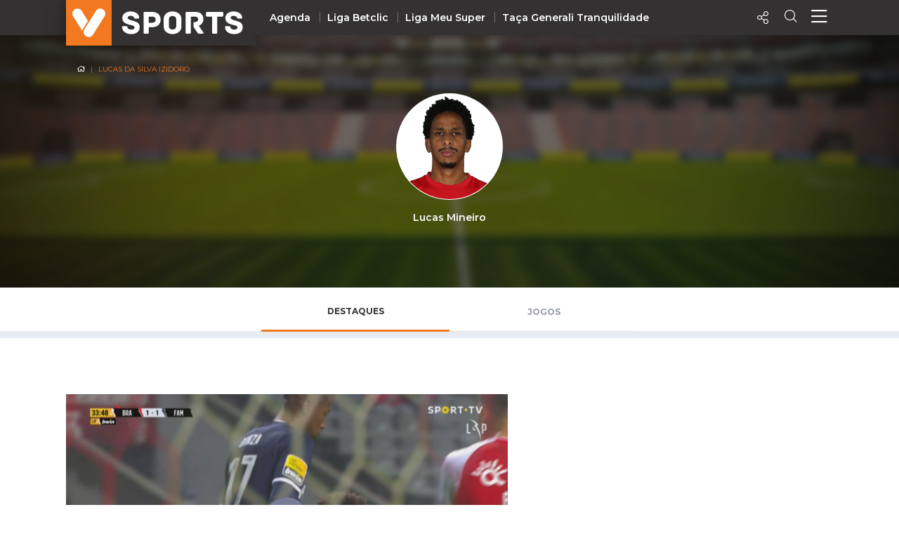

--- FILE ---
content_type: text/html; charset=UTF-8
request_url: https://vsports.pt/vsports/jogador/lucas-mineiro/v39267
body_size: 19474
content:
<!doctype html>
<html lang="pt">
<head>
    
    <meta charset="utf-8">
    <meta http-equiv="X-UA-Compatible" content="IE=edge">
    
<meta property="fb:pages" content="679169712182282" />
<title>Lucas da Silva Izidoro</title>
<meta name="description" content="Lucas da Silva Izidoro - Destaques - Veja os últimos vídeos do Jogador"></meta>
<meta property="og:url" content="https://vsports.pt/vsports/jogador/lucas-mineiro/v39267" />
<meta property="og:type" content="website" />
<meta property="og:description" content="Lucas da Silva Izidoro - Destaques - Veja os últimos vídeos do Jogador" />
<meta property="og:image" content="https://imagessd.vsports.pt/3/People/M94947.png" />
<meta property="og:image:type" content="image/jpeg" />
<meta property="og:image:width" content="400" />
<meta property="og:image:height" content="300" />
<meta name="title" content="Lucas da Silva Izidoro" />
<meta property="og:title" content="Lucas da Silva Izidoro">
<link rel="image_src" href="https://imagessd.vsports.pt/3/People/M94947.png" />
<meta name="twitter:card" content="summary_large_image" />
<meta name="twitter:site" content="@vsports_pt" />
<meta name="twitter:creator" content="@vsports_pt" />
<meta name="twitter:title" content="Lucas da Silva Izidoro" />
<meta name="twitter:description" content="Lucas da Silva Izidoro - Destaques - Veja os últimos vídeos do Jogador" />
<meta name="twitter:image" content="https://imagessd.vsports.pt/3/People/M94947.png">    <meta id="viewport" name="viewport" content="width=device-width, minimum-scale=1.0, maximum-scale=1.0, initial-scale=1, shrink-to-fit=no">
    <!-- Ligação aos widgets OPTA -->
    <link rel="stylesheet" href="//code.jquery.com/ui/1.12.0/themes/base/jquery-ui.css">
    <link rel="stylesheet" href="//secure.widget.cloud.opta.net/v3/css/v3-mobile.football.opta-widgets.css">
    <link rel="stylesheet" href="//secure.widget.cloud.opta.net/v3/css/v3.football.opta-widgets.css">
    <!-- Fim Ligação aos widgets OPTA -->
    <link rel="stylesheet" media="all" href="/build/css/generic.css">
    <link rel="stylesheet" media="all" href="/css/vsports.css">
    <!-- scripts -->
    <script src="/build/js/script.js" crossorigin="anonymous"></script>
    <script src="//secure.widget.cloud.opta.net/v3/v3.opta-widgets.js"></script>
    <!-- lozad -->
    <script src="https://cdn.jsdelivr.net/npm/lozad/dist/lozad.min.js"></script>

    <!-- script moment timezone -->
    <script src="https://cdnjs.cloudflare.com/ajax/libs/moment.js/2.30.1/moment.min.js"></script>
    <script src="https://cdnjs.cloudflare.com/ajax/libs/moment-timezone/0.5.13/moment-timezone-with-data.js"></script>
    <!-- fim script moment timezone -->
    
    <!-- Fim dos Scripts -->
    <link rel="icon" sizes="32x32" type="image/png" href="/images/badge_VSPORTS.png">

    <style>
    /* CSS to resize the OG image */
    meta[property="og:image"] {
        width: 1200px;
        height: 630px;
        object-fit: cover;
    }
    </style>
</head>

<body>
    <img src="https://desporto_stats.imgs.sapo.pt/3/People/M39088.png" width="1200" height="630" style="display: none;"/>
    <!-- Header Component -->
    <header class="header">
        <script type="application/ld+json">
{
  "@context":"http://schema.org",
  "@type":"ItemList",
  "itemListElement":[
    {
      "@type":"SiteNavigationElement",
      "position":1,
      "name": "Homepage",
      "description": "Vídeos dos golos e jogadas - VSPORTS",
      "url":"https://www.vsports.pt/"
    },
    {
      "@type":"SiteNavigationElement",
      "position":2,
      "name": "Liga Portugal Betclic",
      "description": "Época 2023/2024 - Liga Portugal Betclic - VSPORTS",
      "url":"https://www.vsports.pt/vsports/competicao/i-liga/24/"
    },
    {
      "@type":"SiteNavigationElement",
      "position":3,
      "name": "Taça de Portugal",
      "description": "Época 2023/2024 - Taça de Portugal Placard - VSPORTS",
      "url":"https://www.vsports.pt/vsports/competicao/taca-portugal/24/"
    },
    {
      "@type":"SiteNavigationElement",
      "position":4,
      "name": "Allianz Cup",
      "description": "Época 2023/2024 - Allianz Cup - VSPORTS",
      "url":"https://www.vsports.pt/vsports/competicao/taca-liga/24/"
    }
  ]
}
</script>

<style type="text/css">
    .header .header--desktop .header__menu-container .col + .col.centro 
    {
        display: block;
    }
    .header .header--desktop .header__menu-container .header__menu-title.centro
    {
        position: relative;
        left: 12%;
    }
    .header .header--desktop .header__menu-container {
        height: 650px;
    }
    .header .header--desktop .header__menu-container .header__menu {
        height: 70%;
    }
    .header .header--desktop .header__menu-container .header__menu-title
    {
        margin-bottom: 30px;
    }
    ul#first li:first-child a {
        color: #f37920;
    }
</style>

<!-- Header Mobile -->
<div class="header--mobile d-lg-none">
    <div class="container-fluid header__wrapper">
        <div class="row header__row">
            <div class="header__left"><img src="/build/imgs/header/mobile/marca.svg" alt="vsports" onclick="javascript:location.href='//www.vsports.pt'"></div>
            <div class="header__middle">
                                
                                <img src="/build/imgs/header/mobile/sports.svg" style="" onclick="javascript:location.href=''">
                            </div>
            <div class="header__right">
                <!--<div class="header__right__action"><a href="https://vsports.pt/noticias/"><span class="fas fa-newspaper" aria-hidden="true"></span></a></div>-->
                <!--<div class="header__right__action"><a href="https://vsports.pt/videos/"><span class="fas fa-video" aria-hidden="true"></span></a></div>-->
                <div class="header__right__action" id="social-video">
                    <a class="button"><span class="icon-Share"></span></a>
                    <div class="social twitter share-popover"><span class='icon-Twitter'></span></div>
                    <div class="social Whatsapp share-popover"><span class="icon-Whatsapp"></span></div>
                    <div class="social telegram share-popover"><span class="icon-telegram"></span></div>
                    <div class="social facebook share-popover"><span class='icon-Facebook'></span></div>
                </div>
                <div class="header__right__action">
                    <a href="#!" class="search-link text-decoration-none"><i class="icon-Search"></i></a>
                </div>
                <div class="header__right__action">
                    <a href="#!" class="menu-link text-decoration-none"><i class="icon-Menu"></i></a>
                </div>
            </div>
        </div>
    </div>

    
    <!-- Menu Container -->
    <div class="header__menu-container">
        <!--<div class="header__menu-title">Competição</div>-->
        <div class="header__menu" style="margin-top: 20px;">
            <ul class="col">
                <li><div class="header__menu-title">Nacional</div></li>
                                                <li><a class="" href="https://vsports.pt/vsports/competicao/playoff/25/">Playoff</a></li>
                                                        <li><a class="" href="https://vsports.pt/vsports/competicao/i-liga/30/">Liga Betclic</a></li>
                                                        <li><a class="" href="https://vsports.pt/vsports/competicao/ii-liga/30/">Liga Meu Super</a></li>
                                                        <li><a class="" href="https://vsports.pt/vsports/competicao/taca-portugal/30/">Taça Generali Tranquilidade</a></li>
                                                        <li><a class="" href="https://vsports.pt/vsports/competicao/taca-liga/30/">Allianz Cup</a></li>
                                                        <li><a class="" href="https://vsports.pt/vsports/competicao/supertaca/30/">Supertaça</a></li>
                                    </ul>
            <ul class="col">
                                                <li><a class="" href="https://vsports.pt/vsports/equipa/sporting/v6">Sporting</a></li>
                                                        <li><a class="" href="https://vsports.pt/vsports/equipa/sporting/v15">Benfica</a></li>
                                                        <li><a class="" href="https://vsports.pt/vsports/equipa/fc-porto/v7">FC Porto</a></li>
                                    </ul>
            <ul class="col">
                <li><div class="header__menu-title">Internacional</div></li>
                                                <li><a class="" href="https://vsports.pt/vsports/competicao/champions-league/30/">UEFA Champions League</a></li>
                                                        <li><a class="" href="https://vsports.pt/vsports/competicao/europa-league/30/">UEFA Europa League</a></li>
                                                        <li><a class="" href="https://vsports.pt/vsports/competicao/conference-league/30/">UEFA Conference League</a></li>
                                                        <li><a class="" href="https://vsports.pt/vsports/competicao/premier-league/30/">Premier League</a></li>
                                                        <li><a class="" href="https://vsports.pt/vsports/competicao/bundesliga/30/">Bundesliga</a></li>
                                                        <li><a class="" href="https://vsports.pt/vsports/competicao/la-liga/30/">La Liga</a></li>
                                                        <li><a class="" href="https://vsports.pt/vsports/competicao/serie-a/30/">Serie A</a></li>
                                                        <li><a class="" href="https://vsports.pt/vsports/competicao/ligue-1/30/">Ligue 1</a></li>
                                                        <li><a class="" href="https://vsports.pt/vsports/competicao/super-lig/30/">Süper Lig</a></li>
                                                        <li><a class="" href="https://vsports.pt/vsports/competicao/sa-pro-league/30/">Saudi Pro League</a></li>
                                                        <li><a class="" href="https://vsports.pt/vsports/competicao/mls/30/">MLS</a></li>
                                                        <li><a class="" href="https://vsports.pt/vsports/competicao/br-serie-a/30/">Brasileirão</a></li>
                                                        <li><a class="" href="https://vsports.pt/vsports/competicao/nations-league/25/">UEFA Nations League</a></li>
                                    </ul>
            <ul class="col" id="first">
                                                <li><a class="" href="https://vsports.pt/vsports/agenda/">Agenda</a></li>
                                                        <li><a class="" href="https://vsports.pt/videos/">Vídeos</a></li>
                                                        <li><a class="" href="https://vsports.pt/vsports/playlists/all">Playlists</a></li>
                                                        <li><a class="" href="https://vsports.pt/vsports/match-story/all">MatchStories</a></li>
                                                        <li><a class="" href="https://vsports.pt/noticias/story">Notícias</a></li>
                                    </ul>
        </div>
    </div>
</div>
<!-- Header Desktop -->
<div class="header--desktop d-lg-flex">
    <div class="container header__wrapper">
        <div class="row header__row">
            <div class="header__left">
                <a href="//vsports.pt"><img src="/build/imgs/header/desktop/logo.svg" alt="vsports"></a>
            </div>
            <div class="header__middle">
                <ul>
                                                        <li><a class="" href="https://vsports.pt/vsports/agenda/">Agenda</a></li>
                                                                    <li><a class="" href="https://vsports.pt/vsports/competicao/i-liga/30/">Liga Betclic</a></li>
                                                                    <li><a class="" href="https://vsports.pt/vsports/competicao/ii-liga/30/">Liga Meu Super</a></li>
                                                                    <li><a class="" href="https://vsports.pt/vsports/competicao/taca-portugal/30/">Taça Generali Tranquilidade</a></li>
                                                </ul>
            </div>
            <div class="header__right">
                <!--<div class="header__right__action"><a href="https://vsports.pt/noticias/"><span class="fas fa-newspaper" aria-hidden="true"></span></a></div>-->
                <!--<div class="header__right__action"><a href="https://vsports.pt/videos/"><span class="fas fa-video" aria-hidden="true"></span></a></div>-->

                <div class="header__right__action">
                    <a class="button"><span class="icon-Share"></span></a>
                    <div class="social twitter share-popover"><span class='icon-Twitter'></span></div>
                    <div class="social facebook share-popover"><span class='icon-Facebook'></span></div>
                </div>
                <div class="header__right__action">
                    <a href="#!" class="search-link text-decoration-none"><span class="icon-Search" aria-hidden="true"></span></a>
                </div>
                <div class="header__right__action">
                    <a href="#!" class="menu-link text-decoration-none"><i class="icon-Menu"></i></a>
                </div>
            </div>
        </div>
    </div>

    <!-- Search Container -->
    <div class="header__search-container">
    <div class="input-row py-3">
        <div class="header__search-icon">
            <i class="icon-Search"></i>
        </div>
        <form id="fb_expand" method="post" action="/search.php">
            <input type="text" class="header__search-input" placeholder="Pesquisar..." aria-label="Search" aria-describedby="button-addon2" id="searchMe">
        </form>
        <div class="header__search-close">
            <i class="icon-Close"></i>
        </div>
    </div>
    <!--<div class="search-tabs">
        <div class="row">
            <div class="col-4 offset-4">
                <ul class="nav nav-tabs">
                    <li class="nav-item">
                        <a class="nav-link active" href="#" data-toggle="tab">Vídeos</a>
                    </li>
                    <li class="nav-item">
                        <a class="nav-link" href="#" data-toggle="tab" id="equipas">Equipas</a>
                    </li>
                    <li class="nav-item">
                        <a class="nav-link" href="#" data-toggle="tab">Jogos</a>
                    </li>
                    <li class="nav-item">
                        <a class="nav-link" href="#" data-toggle="tab">Noticias</a>
                    </li>
                </ul>
            </div>
        </div>
        <hr class="separator">
    </div>-->
    <div class="results">
        <div class="results-selector px-0">
            <div class="row">
                <div class="results-selector-group d-inline-flex col-12 px-0">
                    <div class="results-num col-4">
                        <p id="resultados">Resultados</p>
                    </div>
                    <div class="col-3 offset-1 text-center p-2">
                        <select class="btn-dropdown" id="elementId">
                            <option value="liga-nos">I Liga</option>
                            <option value="ii-liga">II Liga</option>
                            <option value="taca-portugal">Taça de Portugal</option>
                            <option value="allianz-cup">Taça da Liga</option>
                            <!--<option value="premier-league">Liga Inglesa</option>-->
                            <option value="serie-a">Liga Italiana</option>
                        </select>
                    </div>
                    <div class="search-btns text-center p-2 col-4">
                        <div class="row">
                            <div class="col-4 pr-1 pl-1">
                                <button type="button" class="btn btn-outline-secondary active" id="more_dt">+ Recentes</button>
                            </div>
                            <div class="col-5 pr-1 pl-1">
                                <button type="button" class="btn btn-outline-secondary more_vws" id="more_vws">+ Visualizados</button>
                            </div>
                            <div class="col-3 pr-1 pl-1">
                                <button type="button" class="btn btn-outline-secondary" data-toggle="modal" data-target="#filterModal" id="filtro">Filtrar</button>
                            </div>
                        </div>
                    </div>
                </div>
            </div>
        </div>

       <div class="results-container d-none d-sm-block">
            <div class="results-container-grid">
                <!-- Videos -->
                <div id="loading"></div>
                <div class="row pb-4" id="txtHint"></div>
                <div id="feedback"></div>
            </div>
        </div>
         <!--<section class="pub-wrapper">
            <div class="col-3 d-none d-md-block"></div>
            <div class="container  d-flex flex-column justify-content-center col-12 col-md-12 pt-3 pb-4 px-0 mb-2 d-block text-center">
                <p class="text-uppercase text-center">Publicidade</p>
                <div class="d-none d-md-block"><div data-pub="appNexus" data-pub-siteid="SPORTINVEST_Vsports" data-pub-pageid="ARTICLE_ROS" data-pub-formatid="Leaderboard" data-pub-target="cpid=desporto;category=vsports;subcategory=match;" data-pub-lazy="true"></div></div>
                <div class="d-block d-md-none"><div data-pub="appNexus" data-pub-siteid="SPORTINVEST_Vsports" data-pub-pageid="ARTICLE_ROS" data-pub-formatid="MPU" data-pub-target="cpid=desporto;category=vsports;subcategory=match;" style="margin:auto;" data-pub-lazy="true"></div></div>
            </div>
            <div class="col-3 d-none d-md-block"></div>
        </section>-->
    </div>
</div>  
    <!-- Fim Search -->

    <!-- Menu Container -->
    <div class="header__menu-container">
        <div class="header__menu container">
            <div class="row">
                <div class="col">
                <div class="header__menu-title">Nacional</div>
                    <ul class="mb-4">
                                                                <li><a class="" href="https://vsports.pt/vsports/competicao/i-liga/30/">Liga Betclic</a></li>
                                                                        <li><a class="" href="https://vsports.pt/vsports/competicao/ii-liga/30/">Liga Meu Super</a></li>
                                                                        <li><a class="" href="https://vsports.pt/vsports/competicao/taca-liga/30/">Allianz Cup</a></li>
                                                                        <li><a class="" href="https://vsports.pt/vsports/competicao/taca-portugal/30/">Taça Generali Tranquilidade</a></li>
                                                                        <li><a class="" href="https://vsports.pt/vsports/competicao/supertaca/30/">Supertaça</a></li>
                                                                        <li><a class="" href="https://vsports.pt/vsports/competicao/playoff/25/">Playoff</a></li>
                                                    </ul>

                    <ul>
                                                                <li><a class="" href="https://vsports.pt/vsports/equipa/sporting/v6">Sporting</a></li>
                                                                            <li><a class="" href="https://vsports.pt/vsports/equipa/sporting/v15">Benfica</a></li>
                                                                            <li><a class="" href="https://vsports.pt/vsports/equipa/fc-porto/v7">FC Porto</a></li>
                                                        </ul>
                </div>
                <div class="col centro">
                    <div class="header__menu-title centro">Internacional</div>
                    <ul>
                                                                <li><a class="" href="https://vsports.pt/vsports/competicao/champions-league/30/">UEFA Champions League</a></li>
                                                                            <li><a class="" href="https://vsports.pt/vsports/competicao/europa-league/30/">UEFA Europa League</a></li>
                                                                            <li><a class="" href="https://vsports.pt/vsports/competicao/conference-league/30/">UEFA Conference League</a></li>
                                                                            <li><a class="" href="https://vsports.pt/vsports/competicao/premier-league/30/">Premier League</a></li>
                                                                            <li><a class="" href="https://vsports.pt/vsports/competicao/la-liga/30/">La Liga</a></li>
                                                                            <li><a class="" href="https://vsports.pt/vsports/competicao/bundesliga/30/">Bundesliga</a></li>
                                                                            <li><a class="" href="https://vsports.pt/vsports/competicao/serie-a/30/">Serie A</a></li>
                                                                            <li><a class="" href="https://vsports.pt/vsports/competicao/ligue-1/30/">Ligue 1</a></li>
                                                                            <li><a class="" href="https://vsports.pt/vsports/competicao/super-lig/30/">Süper Lig</a></li>
                                                                            <li><a class="" href="https://vsports.pt/vsports/competicao/sa-pro-league/30/">Saudi Pro League</a></li>
                                                                            <li><a class="" href="https://vsports.pt/vsports/competicao/mls/30/">MLS</a></li>
                                                                            <li><a class="" href="https://vsports.pt/vsports/competicao/br-serie-a/30/">Brasileirão</a></li>
                                                                            <li><a class="" href="https://vsports.pt/vsports/competicao/nations-league/25/">UEFA Nations League</a></li>
                                                        </ul>
                </div>
                <div class="col">
                    <ul id="first">
                                                                <li><a class="" href="https://vsports.pt/vsports/agenda/">Agenda</a></li>
                                                                        <li><a class="" href="https://vsports.pt/videos/">Vídeos</a></li>
                                                                        <li><a class="" href="https://vsports.pt/noticias/">Notícias</a></li>
                                                                        <li><a class="" href="https://vsports.pt/vsports/playlists/all">Playlists</a></li>
                                                                        <li><a class="" href="https://vsports.pt/vsports/match-story/all">MatchStories</a></li>
                                                    </ul>
                </div>
            </div>
        </div>
    </div>
</div>

<!-- Search Container Funcionalidades -->

<script>
$(function() {
  var timer;
  $("#searchMe").keyup(function() {
    if (event.keyCode === 13) {
        event.preventDefault();
        return false;
    }
    clearTimeout(timer);
    var ms = 400; // milliseconds
    var val = this.value;
    timer = setTimeout(function() {
      showHint(val);
    }, ms);
  });
});

$('form').on('keypress', function(event) {
  if (event.keyCode === 13) {
    event.preventDefault();
  }
});

var currId;
var addurl = "";
$('a[data-toggle="tab"]').on('shown.bs.tab', function (e) {
  currId = $(e.target).attr("id");
})
$(".header__search-close").click(function() {
    $('#txtHint').empty(); 
    $('#resultados').empty();  
});
$("#more_vws").click(function() {
    $('#more_dt').removeClass('active');
    $(this).addClass("active");
    val = $('.header__search-input').val();
    showHint(val);
});
$("#more_dt").click(function() {
    $('#more_vws').removeClass('active');
    $(this).addClass("active");
    val = $('.header__search-input').val();
    showHint(val);
});
$('select#elementId').on('change', function() {
    //$('#more_dt').removeClass("active");
    //$('#more_vws').removeClass('active');
    val = $('.header__search-input').val();
    showHint(val);
});

$("#filtro").click(function() {
    $(this).addClass("active");
});

function showHint(str) {
    var e = document.getElementById("elementId");
    var value = e.options[e.selectedIndex].value;
    var competicao;
    var addurl = "";
    var query_url = "";

    query_url = "";
    

    if ($("#more_vws").hasClass("active")) {
        addurl = "&sort=views";
    }

    if (value == "liga-nos")
    {
        competicao = "cp=1&";
    }
    else if (value == "taca-portugal")
    {
        competicao = "cp=7&";
    }
    else if (value == "allianz-cup")
    {
        competicao = "cp=9&";
    }
    else if (value == "premier-league")
    {
        competicao = "cp=32&";
    }
    else if (value == "serie-a")
    {
        competicao = "cp=34&";
    }
    else if (value == "ii-liga")
    {
        competicao = "cp=14&";
    }
    else
    {
        competicao = "";
    }

    if (str.length < 4) {
        document.getElementById("txtHint").innerHTML = "";
        return;
    } else {
        var xmlhttp = new XMLHttpRequest();
        xmlhttp.onreadystatechange = function() {
            if (this.readyState == 4 && this.status == 200) {
                document.getElementById("loading").innerHTML = '';
                document.getElementById("txtHint").innerHTML = this.responseText;
                $('#resultados').empty();
                $('#resultados').text($('#count').text() + " Resultados");

                $('.video-btn-pesquisa').click(function() {
                    $videoSrc = $(this).data("src");
                    title = $(this).data("title");
                    description = $(this).data("desc");
                    share_url = $(this).data("share");
                    embed = $(this).data("embed");
                    views = $(this).data("views");
                    twitter = $(this).data("twitter");

                    if (twitter == undefined)
                    {
                        twitter = '';
                    }

                    $(".title h4").empty();
                    $(".description").empty();
                    $("#embed").empty();
                    $(".views").empty();
                     $("#link").empty();

                    $(".title h4").append(title);
                    $(".description").append(description);
                    $(".views").append(views + " VISUALIZAÇÕES");
                    $("#embed").append(htmlEntities(embed));
                    $("#link").append(share_url);

                    $("a.newtab").attr("href", share_url);

                    setShareLinksModal();
                });
            }
        };
        document.getElementById("loading").innerHTML = '<button style="margin-bottom:5px;" class="btn btn-secondary" type="button"><span class="spinner-border spinner-border-sm" role="status" aria-hidden="true"></span> Loading...</button>';
        xmlhttp.open("GET", "/config/configurator_search.php?" + competicao + "q=" + str + addurl + query_url, true);
        xmlhttp.send();
    }
}
</script>  
<!-- Fim Search Funcionalidades -->    </header>

    <div class="player-profile__banner px-md-0 mx-md-0">
        <div class="img-banner"><img src="/build/imgs/Campo.webp" alt="player"></div>
        <section class="container">
            <div class="row">
                <div class="col-12 text-center">
                    <nav aria-label="breadcrumb" class="player">
                        <ol class="breadcrumb">
                            <li class="breadcrumb-item"><a href="//www.vsports.pt"><i class="icon-Home"></i></a></li>
                            <li class="breadcrumb-item active" aria-current="page">Lucas da Silva Izidoro</li>
                        </ol>
                    </nav>
                </div>
            </div>
            <div class="row">
                <div class="col-4"></div>
                <div class="col-12 col-md-4 text-center">
                    <div class="player-profile__img"><img src="https://imagessd.vsports.pt/3/People/M94947.png" alt="Lucas Mineiro"/></div>
                    <div class="player-profile__name">
                        <p>Lucas Mineiro</p>
                    </div>
                </div>
                <div class="col-4 text-center"></div>
            </div>
        </section>
    </div>
        <!--TABS-->
    <section class="container menu-tabs-jogador">
        <div class="row mt-4">
            <div class="col-3 d-none d-md-block"></div>
            <div class="col-12 col-md-6">
                <ul class="nav nav-tabs" id="myTab" role="tablist">
                  <li class="nav-item">
                    <a class="nav-link active" id="destaques-tab" data-toggle="tab" href="#destaques" role="tab" aria-controls="destaques" aria-selected="true" onclick="setGetParameter('tab','destaques')">Destaques</a>
                  </li>
                  <li class="nav-item">
                    <a class="nav-link " id="jogos-tab" data-toggle="tab" href="#jogos" role="tab" aria-controls="jogos" aria-selected="false" onclick="setGetParameter('tab','jogos')">Jogos</a>
                  </li>
                </ul>
            </div>
            <div class="col-3 d-none d-md-block"></div>
        </div>
    </section>
    <hr>
    <section class="tab-content">
        <div class="tab-pane active" id="destaques" role="tabpanel" aria-labelledby="destaques-tab">
                                    <!--Mobile Highlight Video-->
<section class="container container-highlight mx-0 px-0 d-block d-md-none d-lg-none d-xl-none">
    <div class="row">
        <div class="card mb-0 ">
            <a class="video-btn" data-toggle="modal" data-target="#exampleModal" data-src="https://vsports.pt/vsports/modal/braga-jogada-lucas-mineiro-34-73115" data-title="Braga, Jogada, Lucas Mineiro aos 34&#039;" data-desc="Na sequência do canto, cabeceamento de Lucas Mineiro a rasar a barra!" data-share="https://vsports.pt/vsports/vod/braga-jogada-lucas-mineiro-34-73115" data-embed="<iframe width='100%' height='100%' id='vsports-embd-73115' src='https://vsports.pt/vsports/embd/braga-jogada-lucas-mineiro-34-73115?autostart=false' frameborder='0' scrolling='no' webkitallowfullscreen mozallowfullscreen allowfullscreen ></iframe><script src='//vsports.pt/video/vsports-embd-scripts?vid=73115'></script>" data-views="20" data-match="https://vsports.pt/vsports/jogo/i-liga/braga-famalicao/9030" data-jogo="9030" data-season="22">
                <div class="card-overlay">
                    <i class="icon-Play"></i>
                </div>
            </a>
            <img class="card-img-highlight img-fluid" src="https://stc.vsports.pt/bigpic/liga/2122/zrjQmAwKCMVsWcHTa3rS7.jpg" alt="Braga, Jogada, Lucas Mineiro aos 34&#039;">
            <div class="card-body px-4 px-md-0">
                <div class="d-flex justify-content-between">
                    <small class="card-tag mb-2 text-muted text-uppercase">jogada</small>
                    <!--<a href="#!" class="share-link link-nostyle"><i class="icon-Share"></i></a>-->
                </div>
                <h3 class="card-title home__section-title">Braga, Jogada, Lucas Mineiro aos 34'</h3>
                <p class="card-text text-muted">Na sequência do canto, cabeceamento de Lucas Mineiro a rasar a barra!</p>
                <!-- botao ver mais -->
                <!--<div class="text-center btns-home px-0">
                    <a href="#" class="btn btn-outline-secondary mt-3 btn-sm">Ver Mais</a>
                </div>-->
            </div>
        </div>
    </div>
</section>

 <section class="pub-wrapper d-md-none">
    <div class="col-3 d-none d-md-block"></div>
    <div class="container  d-flex flex-column justify-content-center col-12 col-md-6 pt-3 pb-4 px-0 mb-2 d-block text-center">
        <p class="text-uppercase text-center">Publicidade</p>
        <div class="d-block d-md-none">
            <div data-pub="appNexus" data-pub-siteid="SPORTINVEST_Vsports" data-pub-pageid="ARTICLE_ROS" data-pub-formatid="MPU" data-pub-target="cpid=desporto;category=vsports;subcategory=match;" style="margin:auto;"></div>        </div>
    </div>
    <div class="col-3 d-none d-md-block"></div>
</section>

<!--Fixtures-->
<section class="container py-0 py-md-5 px-0 px-sm-4" id="fixtures">
    <div class="row justify-content-between py-3">
        <div class="col-xs-12 col-sm-12 col-lg-7 col-xl-7 d-none d-md-block d-lg-block d-xl-block">
            <div class="card mb-5">
                <a class="video-btn" data-toggle="modal" data-target="#exampleModal" data-src="https://vsports.pt/vsports/modal/braga-jogada-lucas-mineiro-34-73115" data-title="Braga, Jogada, Lucas Mineiro aos 34&#039;" data-desc="Na sequência do canto, cabeceamento de Lucas Mineiro a rasar a barra!" data-share="https://vsports.pt/vsports/vod/braga-jogada-lucas-mineiro-34-73115" data-embed="<iframe width='100%' height='100%' id='vsports-embd-73115' src='https://vsports.pt/vsports/embd/braga-jogada-lucas-mineiro-34-73115?autostart=false' frameborder='0' scrolling='no' webkitallowfullscreen mozallowfullscreen allowfullscreen ></iframe><script src='//vsports.pt/video/vsports-embd-scripts?vid=73115'></script>" data-views="20" data-match="https://vsports.pt/vsports/jogo/i-liga/braga-famalicao/9030" data-jogo="9030" data-season="22">
                    <div class="card-overlay card-overlay-big">
                        <i class="icon-Play icon-Play-fixtures"></i>
                    </div>
                </a>
                <img class="card-img-big" src="https://stc.vsports.pt/bigpic/liga/2122/zrjQmAwKCMVsWcHTa3rS7.jpg" alt="Braga, Jogada, Lucas Mineiro aos 34'">
                <div class="card-body px-4 px-md-0">
                    <div class="w-100 d-inline-flex justify-content-between">
                        <small class="card-tag mb-2 text-muted text-uppercase">jogada</small>
                        <!--<a class="link-nostyle" href="#"><i class="icon-Share text-right"></i></a>-->
                    </div>
                    <h3 class="card-title home__section-title">Braga, Jogada, Lucas Mineiro aos 34'</h3>
                    <p class="card-text text-muted">Na sequência do canto, cabeceamento de Lucas Mineiro a rasar a barra!</p>
                </div>
            </div>
        </div>
        <div class="col-xs-12 col-md-5 text-center d-none d-md-block">
            <div data-pub="appNexus" data-pub-siteid="SPORTINVEST_Vsports" data-pub-pageid="ARTICLE_ROS" data-pub-formatid="Halfpage" data-pub-target="cpid=desporto;category=vsports;subcategory=match;"></div>        </div>
    </div>
</section>

<hr>
<!-- Carousel -->
<section class="container py-2 py-md-5 pr-0 pr-md-3">
    <small class="text-uppercase"></small>
    <h4 class="text-uppercase home__section-title">ÚLTIMOS VIDEOS DO JOGADOR</h4>
    <div class="row mt-2">
        <div class="col-12">
                                             <script type="application/ld+json">
                {
                  "@context": "http://schema.org",
                  "@type": "Article",
                  "name": "Braga, Jogada, Lucas Mineiro aos 34'",
                  "url": "https://vsports.pt/vsports/vod/braga-jogada-lucas-mineiro-34-73115",  
                  "headline": "Braga, Jogada, Lucas Mineiro aos 34'",
                  "description": "Na sequência do canto, cabeceamento de Lucas Mineiro a rasar a barra!",
                  "articleSection": "Desporto",
                  "datePublished": "2022-01-09 18:38:54",
                  "dateModified": "2022-01-09 18:38:54",
                  "image": "https://stc.vsports.pt/pic/liga/2122/zrjQmAwKCMVsWcHTa3rS7.jpg",
                  "video": {
                    "@context": "http://schema.org",
                    "@type": "VideoObject",
                    "name": "Braga, Jogada, Lucas Mineiro aos 34'",
                    "description": "Na sequência do canto, cabeceamento de Lucas Mineiro a rasar a barra!",
                    "thumbnailUrl": [ "https://stc.vsports.pt/pic/liga/2122/zrjQmAwKCMVsWcHTa3rS7.jpg" ], 
                    "uploadDate": "2022-01-09 18:38:54",
                    "duration":"PT0M13S",
                    "embedUrl": "https://vsports.pt/vsports/modal/braga-jogada-lucas-mineiro-34-73115"
                  },
                  "mainEntityOfPage": "True",
                  "publisher": {
                    "@type": "Organization",
                    "name": "Vsports",
                    "logo": {
                      "@type": "ImageObject",
                      "url": "/images/badge_VSPORTS.png"
                    }
                  },
                  "author": "vsports"
                }
                </script>
                                            <script type="application/ld+json">
                {
                  "@context": "http://schema.org",
                  "@type": "Article",
                  "name": "Braga, Jogada, Diogo Leite aos 17'",
                  "url": "https://vsports.pt/vsports/vod/braga-jogada-diogo-leite-17-72672",  
                  "headline": "Braga, Jogada, Diogo Leite aos 17'",
                  "description": "Pedro Silva! Canto de Ricardo Horta, Mineiro desvia no primeiro poste e a bola chega a Diogo Leite que cabeceia para uma grande defesa de Pedro Silva!",
                  "articleSection": "Desporto",
                  "datePublished": "2021-12-23 19:04:25",
                  "dateModified": "2021-12-23 19:04:25",
                  "image": "https://stc.vsports.pt/pic/tacaport/2122/GiXN7jNfibzVKsmNbXEyw.jpg",
                  "video": {
                    "@context": "http://schema.org",
                    "@type": "VideoObject",
                    "name": "Braga, Jogada, Diogo Leite aos 17'",
                    "description": "Pedro Silva! Canto de Ricardo Horta, Mineiro desvia no primeiro poste e a bola chega a Diogo Leite que cabeceia para uma grande defesa de Pedro Silva!",
                    "thumbnailUrl": [ "https://stc.vsports.pt/pic/tacaport/2122/GiXN7jNfibzVKsmNbXEyw.jpg" ], 
                    "uploadDate": "2021-12-23 19:04:25",
                    "duration":"PT0M25S",
                    "embedUrl": "https://vsports.pt/vsports/modal/braga-jogada-diogo-leite-17-72672"
                  },
                  "mainEntityOfPage": "True",
                  "publisher": {
                    "@type": "Organization",
                    "name": "Vsports",
                    "logo": {
                      "@type": "ImageObject",
                      "url": "/images/badge_VSPORTS.png"
                    }
                  },
                  "author": "vsports"
                }
                </script>
                                            <script type="application/ld+json">
                {
                  "@context": "http://schema.org",
                  "@type": "Article",
                  "name": "Braga, Jogada, Abel Ruiz aos 76'",
                  "url": "https://vsports.pt/vsports/vod/braga-jogada-abel-ruiz-76-72614",  
                  "headline": "Braga, Jogada, Abel Ruiz aos 76'",
                  "description": "Ao poste! Passe de Lucas Mineiro a isolar Abel Ruiz, mais um remate do espanhol, desta vez acertou no ferro.",
                  "articleSection": "Desporto",
                  "datePublished": "2021-12-19 22:35:52",
                  "dateModified": "2021-12-19 22:35:52",
                  "image": "https://stc.vsports.pt/pic/liga/2122/QQAIzDzaGUwXaTWBaBs32.jpg",
                  "video": {
                    "@context": "http://schema.org",
                    "@type": "VideoObject",
                    "name": "Braga, Jogada, Abel Ruiz aos 76'",
                    "description": "Ao poste! Passe de Lucas Mineiro a isolar Abel Ruiz, mais um remate do espanhol, desta vez acertou no ferro.",
                    "thumbnailUrl": [ "https://stc.vsports.pt/pic/liga/2122/QQAIzDzaGUwXaTWBaBs32.jpg" ], 
                    "uploadDate": "2021-12-19 22:35:52",
                    "duration":"PT0M20S",
                    "embedUrl": "https://vsports.pt/vsports/modal/braga-jogada-abel-ruiz-76-72614"
                  },
                  "mainEntityOfPage": "True",
                  "publisher": {
                    "@type": "Organization",
                    "name": "Vsports",
                    "logo": {
                      "@type": "ImageObject",
                      "url": "/images/badge_VSPORTS.png"
                    }
                  },
                  "author": "vsports"
                }
                </script>
                                            <script type="application/ld+json">
                {
                  "@context": "http://schema.org",
                  "@type": "Article",
                  "name": "Boavista, Expulsão, Makouta aos 55'",
                  "url": "https://vsports.pt/vsports/vod/boavista-expulsao-makouta-55-72414",  
                  "headline": "Boavista, Expulsão, Makouta aos 55'",
                  "description": "Lance entre Makouta a Lucas Mineiro, o jogador axadrezado vê o amarelo e o treinador do Boavista FC acaba por ser expulso do banco por Manuel Oliveira.",
                  "articleSection": "Desporto",
                  "datePublished": "2021-12-16 22:00:10",
                  "dateModified": "2021-12-16 22:00:10",
                  "image": "https://stc.vsports.pt/pic/tacaliga/2122/1Xoezr9M7tjlEtxdTpmYq.jpg",
                  "video": {
                    "@context": "http://schema.org",
                    "@type": "VideoObject",
                    "name": "Boavista, Expulsão, Makouta aos 55'",
                    "description": "Lance entre Makouta a Lucas Mineiro, o jogador axadrezado vê o amarelo e o treinador do Boavista FC acaba por ser expulso do banco por Manuel Oliveira.",
                    "thumbnailUrl": [ "https://stc.vsports.pt/pic/tacaliga/2122/1Xoezr9M7tjlEtxdTpmYq.jpg" ], 
                    "uploadDate": "2021-12-16 22:00:10",
                    "duration":"PT0M44S",
                    "embedUrl": "https://vsports.pt/vsports/modal/boavista-expulsao-makouta-55-72414"
                  },
                  "mainEntityOfPage": "True",
                  "publisher": {
                    "@type": "Organization",
                    "name": "Vsports",
                    "logo": {
                      "@type": "ImageObject",
                      "url": "/images/badge_VSPORTS.png"
                    }
                  },
                  "author": "vsports"
                }
                </script>
                                            <script type="application/ld+json">
                {
                  "@context": "http://schema.org",
                  "@type": "Article",
                  "name": "Braga, Expulsão, Lucas Mineiro aos 65'",
                  "url": "https://vsports.pt/vsports/vod/braga-expulsao-lucas-mineiro-65-72073",  
                  "headline": "Braga, Expulsão, Lucas Mineiro aos 65'",
                  "description": "SC Braga: Lucas Mineiro  é expulso por acumulação de cartões amarelos. Falta sobre Romário Baró, já tinha um amarelo e acaba por ver o vermelho.",
                  "articleSection": "Desporto",
                  "datePublished": "2021-12-05 21:59:32",
                  "dateModified": "2021-12-05 21:59:32",
                  "image": "https://stc.vsports.pt/pic/liga/2122/FAbI6faplRq4DxSDUtY9v.jpg",
                  "video": {
                    "@context": "http://schema.org",
                    "@type": "VideoObject",
                    "name": "Braga, Expulsão, Lucas Mineiro aos 65'",
                    "description": "SC Braga: Lucas Mineiro  é expulso por acumulação de cartões amarelos. Falta sobre Romário Baró, já tinha um amarelo e acaba por ver o vermelho.",
                    "thumbnailUrl": [ "https://stc.vsports.pt/pic/liga/2122/FAbI6faplRq4DxSDUtY9v.jpg" ], 
                    "uploadDate": "2021-12-05 21:59:32",
                    "duration":"PT0M37S",
                    "embedUrl": "https://vsports.pt/vsports/modal/braga-expulsao-lucas-mineiro-65-72073"
                  },
                  "mainEntityOfPage": "True",
                  "publisher": {
                    "@type": "Organization",
                    "name": "Vsports",
                    "logo": {
                      "@type": "ImageObject",
                      "url": "/images/badge_VSPORTS.png"
                    }
                  },
                  "author": "vsports"
                }
                </script>
                                            <script type="application/ld+json">
                {
                  "@context": "http://schema.org",
                  "@type": "Article",
                  "name": "GOLO! Braga, Abel Ruiz aos 90'+3', Braga 4-1 Vizela",
                  "url": "https://vsports.pt/vsports/vod/golo-braga-abel-ruiz-90-3-braga-4-1-vizela-71894",  
                  "headline": "GOLO! Braga, Abel Ruiz aos 90'+3', Braga 4-1 Vizela",
                  "description": "Passe de Lucas Mineiro a lançar Abel Ruiz, o espanhol tira Charles da frente e atira para o fundo da baliza vazia.",
                  "articleSection": "Desporto",
                  "datePublished": "2021-11-30 22:12:22",
                  "dateModified": "2021-11-30 22:12:22",
                  "image": "https://stc.vsports.pt/pic/liga/2122/wQDPaUtcdaPiRo5pGsu0Z.jpg",
                  "video": {
                    "@context": "http://schema.org",
                    "@type": "VideoObject",
                    "name": "GOLO! Braga, Abel Ruiz aos 90'+3', Braga 4-1 Vizela",
                    "description": "Passe de Lucas Mineiro a lançar Abel Ruiz, o espanhol tira Charles da frente e atira para o fundo da baliza vazia.",
                    "thumbnailUrl": [ "https://stc.vsports.pt/pic/liga/2122/wQDPaUtcdaPiRo5pGsu0Z.jpg" ], 
                    "uploadDate": "2021-11-30 22:12:22",
                    "duration":"PT0M53S",
                    "embedUrl": "https://vsports.pt/vsports/modal/golo-braga-abel-ruiz-90-3-braga-4-1-vizela-71894"
                  },
                  "mainEntityOfPage": "True",
                  "publisher": {
                    "@type": "Organization",
                    "name": "Vsports",
                    "logo": {
                      "@type": "ImageObject",
                      "url": "/images/badge_VSPORTS.png"
                    }
                  },
                  "author": "vsports"
                }
                </script>
                                            <script type="application/ld+json">
                {
                  "@context": "http://schema.org",
                  "@type": "Article",
                  "name": "Braga, Jogada, Galeno aos 90'+2'",
                  "url": "https://vsports.pt/vsports/vod/braga-jogada-galeno-90-2-69733",  
                  "headline": "Braga, Jogada, Galeno aos 90'+2'",
                  "description": "Defende André Ferreira! Passe de Lucas Mineiro para Galeno, este remata à baliza mas o guardião pacense agarra à segunda.",
                  "articleSection": "Desporto",
                  "datePublished": "2021-09-11 17:25:30",
                  "dateModified": "2021-09-11 17:25:30",
                  "image": "https://stc.vsports.pt/pic/liga/2122/K0fSE7QaAFcd85exU39Ip.jpg",
                  "video": {
                    "@context": "http://schema.org",
                    "@type": "VideoObject",
                    "name": "Braga, Jogada, Galeno aos 90'+2'",
                    "description": "Defende André Ferreira! Passe de Lucas Mineiro para Galeno, este remata à baliza mas o guardião pacense agarra à segunda.",
                    "thumbnailUrl": [ "https://stc.vsports.pt/pic/liga/2122/K0fSE7QaAFcd85exU39Ip.jpg" ], 
                    "uploadDate": "2021-09-11 17:25:30",
                    "duration":"PT0M28S",
                    "embedUrl": "https://vsports.pt/vsports/modal/braga-jogada-galeno-90-2-69733"
                  },
                  "mainEntityOfPage": "True",
                  "publisher": {
                    "@type": "Organization",
                    "name": "Vsports",
                    "logo": {
                      "@type": "ImageObject",
                      "url": "/images/badge_VSPORTS.png"
                    }
                  },
                  "author": "vsports"
                }
                </script>
                                            <script type="application/ld+json">
                {
                  "@context": "http://schema.org",
                  "@type": "Article",
                  "name": "Moreirense, Caso, Paulinho aos 87'",
                  "url": "https://vsports.pt/vsports/vod/moreirense-caso-paulinho-87-69353",  
                  "headline": "Moreirense, Caso, Paulinho aos 87'",
                  "description": "Lucas Mineiro enche o pé de fora da área, cortou Paulinho. O árbitro indicou não haver falta e mandou seguir.",
                  "articleSection": "Desporto",
                  "datePublished": "2021-08-20 23:38:08",
                  "dateModified": "2021-08-20 23:38:08",
                  "image": "https://stc.vsports.pt/pic/liga/2122/UiHodeqROFZw2i2uGIzcP.jpg",
                  "video": {
                    "@context": "http://schema.org",
                    "@type": "VideoObject",
                    "name": "Moreirense, Caso, Paulinho aos 87'",
                    "description": "Lucas Mineiro enche o pé de fora da área, cortou Paulinho. O árbitro indicou não haver falta e mandou seguir.",
                    "thumbnailUrl": [ "https://stc.vsports.pt/pic/liga/2122/UiHodeqROFZw2i2uGIzcP.jpg" ], 
                    "uploadDate": "2021-08-20 23:38:08",
                    "duration":"PT0M17S",
                    "embedUrl": "https://vsports.pt/vsports/modal/moreirense-caso-paulinho-87-69353"
                  },
                  "mainEntityOfPage": "True",
                  "publisher": {
                    "@type": "Organization",
                    "name": "Vsports",
                    "logo": {
                      "@type": "ImageObject",
                      "url": "/images/badge_VSPORTS.png"
                    }
                  },
                  "author": "vsports"
                }
                </script>
                                            <script type="application/ld+json">
                {
                  "@context": "http://schema.org",
                  "@type": "Article",
                  "name": "Moreirense, Penálti, Steven Vitória aos 78'",
                  "url": "https://vsports.pt/vsports/vod/moreirense-penalti-steven-vitoria-78-69347",  
                  "headline": "Moreirense, Penálti, Steven Vitória aos 78'",
                  "description": "Penálti para o Moreirense FC! Steven Vitória cai no duelo com Lucas Mineiro e Hélder Malheiro assinala a grande penalidade.",
                  "articleSection": "Desporto",
                  "datePublished": "2021-08-20 23:00:20",
                  "dateModified": "2021-08-20 23:00:20",
                  "image": "https://stc.vsports.pt/pic/liga/2122/9e2yFt4kFrWr6XvtDU3yR.jpg",
                  "video": {
                    "@context": "http://schema.org",
                    "@type": "VideoObject",
                    "name": "Moreirense, Penálti, Steven Vitória aos 78'",
                    "description": "Penálti para o Moreirense FC! Steven Vitória cai no duelo com Lucas Mineiro e Hélder Malheiro assinala a grande penalidade.",
                    "thumbnailUrl": [ "https://stc.vsports.pt/pic/liga/2122/9e2yFt4kFrWr6XvtDU3yR.jpg" ], 
                    "uploadDate": "2021-08-20 23:00:20",
                    "duration":"PT0M34S",
                    "embedUrl": "https://vsports.pt/vsports/modal/moreirense-penalti-steven-vitoria-78-69347"
                  },
                  "mainEntityOfPage": "True",
                  "publisher": {
                    "@type": "Organization",
                    "name": "Vsports",
                    "logo": {
                      "@type": "ImageObject",
                      "url": "/images/badge_VSPORTS.png"
                    }
                  },
                  "author": "vsports"
                }
                </script>
                                            <script type="application/ld+json">
                {
                  "@context": "http://schema.org",
                  "@type": "Article",
                  "name": "Gil Vicente, Expulsão, Lucas Mineiro aos 90'+4'",
                  "url": "https://vsports.pt/vsports/vod/gil-vicente-expulsao-lucas-mineiro-90-4-68402",  
                  "headline": "Gil Vicente, Expulsão, Lucas Mineiro aos 90'+4'",
                  "description": "O jogador gilista é expulso por palavras dirigidas a Fábio Veríssimo.",
                  "articleSection": "Desporto",
                  "datePublished": "2021-05-20 10:54:20",
                  "dateModified": "2021-05-20 10:54:20",
                  "image": "https://stc.vsports.pt/pic/liga/2021/0MebO5Ii2ebds3Bcdjnqp.jpg",
                  "video": {
                    "@context": "http://schema.org",
                    "@type": "VideoObject",
                    "name": "Gil Vicente, Expulsão, Lucas Mineiro aos 90'+4'",
                    "description": "O jogador gilista é expulso por palavras dirigidas a Fábio Veríssimo.",
                    "thumbnailUrl": [ "https://stc.vsports.pt/pic/liga/2021/0MebO5Ii2ebds3Bcdjnqp.jpg" ], 
                    "uploadDate": "2021-05-20 10:54:20",
                    "duration":"PT0M57S",
                    "embedUrl": "https://vsports.pt/vsports/modal/gil-vicente-expulsao-lucas-mineiro-90-4-68402"
                  },
                  "mainEntityOfPage": "True",
                  "publisher": {
                    "@type": "Organization",
                    "name": "Vsports",
                    "logo": {
                      "@type": "ImageObject",
                      "url": "/images/badge_VSPORTS.png"
                    }
                  },
                  "author": "vsports"
                }
                </script>
                
            <div class="card card-carousel owl-carousel owl-carousel-4">
                                <div class="card mb-4 px-2">
                    <a class="video-btn" data-toggle="modal" data-target="#exampleModal" data-src="https://vsports.pt/vsports/modal/braga-jogada-lucas-mineiro-34-73115" data-title="Braga, Jogada, Lucas Mineiro aos 34&#039;" data-desc="Na sequência do canto, cabeceamento de Lucas Mineiro a rasar a barra!" data-share="https://vsports.pt/vsports/vod/braga-jogada-lucas-mineiro-34-73115" data-embed="<iframe width='100%' height='100%' id='vsports-embd-73115' src='https://vsports.pt/vsports/embd/braga-jogada-lucas-mineiro-34-73115?autostart=false' frameborder='0' scrolling='no' webkitallowfullscreen mozallowfullscreen allowfullscreen ></iframe><script src='//vsports.pt/video/vsports-embd-scripts?vid=73115'></script>" data-views="20" data-jogo="9030" data-season="22" data-twitter="">
                        <div class="card-overlay-container">
                            <div class="card-overlay card-overlay-carousel">
                                <i class="icon-Play icon-Play-carousel"></i>
                            </div>
                            <img class="card-img-top lozad" data-src="https://stc.vsports.pt/pic/liga/2122/zrjQmAwKCMVsWcHTa3rS7.jpg" alt="Braga, Jogada, Lucas Mineiro aos 34&#039;">
                        </div>
                    </a>
                    <div class="card-body">
                        <div class="card-title">Braga, Jogada, Lucas Mineiro aos 34'</div>
                        <div class="card-tag text-muted ">20 <span class="fas fa-eye" aria-hidden="true"></span> | 2022-01-09 18:38:54</div>
                    </div>
                </div>
                               <div class="card mb-4 px-2">
                    <a class="video-btn" data-toggle="modal" data-target="#exampleModal" data-src="https://vsports.pt/vsports/modal/braga-jogada-diogo-leite-17-72672" data-title="Braga, Jogada, Diogo Leite aos 17&#039;" data-desc="Pedro Silva! Canto de Ricardo Horta, Mineiro desvia no primeiro poste e a bola chega a Diogo Leite que cabeceia para uma grande defesa de Pedro Silva!" data-share="https://vsports.pt/vsports/vod/braga-jogada-diogo-leite-17-72672" data-embed="<iframe width='100%' height='100%' id='vsports-embd-72672' src='https://vsports.pt/vsports/embd/braga-jogada-diogo-leite-17-72672?autostart=false' frameborder='0' scrolling='no' webkitallowfullscreen mozallowfullscreen allowfullscreen ></iframe><script src='//vsports.pt/video/vsports-embd-scripts?vid=72672'></script>" data-views="27" data-jogo="11733" data-season="22" data-twitter="">
                        <div class="card-overlay-container">
                            <div class="card-overlay card-overlay-carousel">
                                <i class="icon-Play icon-Play-carousel"></i>
                            </div>
                            <img class="card-img-top lozad" data-src="https://stc.vsports.pt/pic/tacaport/2122/GiXN7jNfibzVKsmNbXEyw.jpg" alt="Braga, Jogada, Diogo Leite aos 17&#039;">
                        </div>
                    </a>
                    <div class="card-body">
                        <div class="card-title">Braga, Jogada, Diogo Leite aos 17'</div>
                        <div class="card-tag text-muted ">27 <span class="fas fa-eye" aria-hidden="true"></span> | 2021-12-23 19:04:25</div>
                    </div>
                </div>
                               <div class="card mb-4 px-2">
                    <a class="video-btn" data-toggle="modal" data-target="#exampleModal" data-src="https://vsports.pt/vsports/modal/braga-jogada-abel-ruiz-76-72614" data-title="Braga, Jogada, Abel Ruiz aos 76&#039;" data-desc="Ao poste! Passe de Lucas Mineiro a isolar Abel Ruiz, mais um remate do espanhol, desta vez acertou no ferro." data-share="https://vsports.pt/vsports/vod/braga-jogada-abel-ruiz-76-72614" data-embed="<iframe width='100%' height='100%' id='vsports-embd-72614' src='https://vsports.pt/vsports/embd/braga-jogada-abel-ruiz-76-72614?autostart=false' frameborder='0' scrolling='no' webkitallowfullscreen mozallowfullscreen allowfullscreen ></iframe><script src='//vsports.pt/video/vsports-embd-scripts?vid=72614'></script>" data-views="11" data-jogo="9017" data-season="22" data-twitter="">
                        <div class="card-overlay-container">
                            <div class="card-overlay card-overlay-carousel">
                                <i class="icon-Play icon-Play-carousel"></i>
                            </div>
                            <img class="card-img-top lozad" data-src="https://stc.vsports.pt/pic/liga/2122/QQAIzDzaGUwXaTWBaBs32.jpg" alt="Braga, Jogada, Abel Ruiz aos 76&#039;">
                        </div>
                    </a>
                    <div class="card-body">
                        <div class="card-title">Braga, Jogada, Abel Ruiz aos 76'</div>
                        <div class="card-tag text-muted ">11 <span class="fas fa-eye" aria-hidden="true"></span> | 2021-12-19 22:35:52</div>
                    </div>
                </div>
                               <div class="card mb-4 px-2">
                    <a class="video-btn" data-toggle="modal" data-target="#exampleModal" data-src="https://vsports.pt/vsports/modal/boavista-expulsao-makouta-55-72414" data-title="Boavista, Expulsão, Makouta aos 55&#039;" data-desc="Lance entre Makouta a Lucas Mineiro, o jogador axadrezado vê o amarelo e o treinador do Boavista FC acaba por ser expulso do banco por Manuel Oliveira." data-share="https://vsports.pt/vsports/vod/boavista-expulsao-makouta-55-72414" data-embed="<iframe width='100%' height='100%' id='vsports-embd-72414' src='https://vsports.pt/vsports/embd/boavista-expulsao-makouta-55-72414?autostart=false' frameborder='0' scrolling='no' webkitallowfullscreen mozallowfullscreen allowfullscreen ></iframe><script src='//vsports.pt/video/vsports-embd-scripts?vid=72414'></script>" data-views="281" data-jogo="11171" data-season="22" data-twitter="">
                        <div class="card-overlay-container">
                            <div class="card-overlay card-overlay-carousel">
                                <i class="icon-Play icon-Play-carousel"></i>
                            </div>
                            <img class="card-img-top lozad" data-src="https://stc.vsports.pt/pic/tacaliga/2122/1Xoezr9M7tjlEtxdTpmYq.jpg" alt="Boavista, Expulsão, Makouta aos 55&#039;">
                        </div>
                    </a>
                    <div class="card-body">
                        <div class="card-title">Boavista, Expulsão, Makouta aos 55'</div>
                        <div class="card-tag text-muted ">281 <span class="fas fa-eye" aria-hidden="true"></span> | 2021-12-16 22:00:10</div>
                    </div>
                </div>
                               <div class="card mb-4 px-2">
                    <a class="video-btn" data-toggle="modal" data-target="#exampleModal" data-src="https://vsports.pt/vsports/modal/braga-expulsao-lucas-mineiro-65-72073" data-title="Braga, Expulsão, Lucas Mineiro aos 65&#039;" data-desc="SC Braga: Lucas Mineiro  é expulso por acumulação de cartões amarelos. Falta sobre Romário Baró, já tinha um amarelo e acaba por ver o vermelho." data-share="https://vsports.pt/vsports/vod/braga-expulsao-lucas-mineiro-65-72073" data-embed="<iframe width='100%' height='100%' id='vsports-embd-72073' src='https://vsports.pt/vsports/embd/braga-expulsao-lucas-mineiro-65-72073?autostart=false' frameborder='0' scrolling='no' webkitallowfullscreen mozallowfullscreen allowfullscreen ></iframe><script src='//vsports.pt/video/vsports-embd-scripts?vid=72073'></script>" data-views="137" data-jogo="8999" data-season="22" data-twitter="">
                        <div class="card-overlay-container">
                            <div class="card-overlay card-overlay-carousel">
                                <i class="icon-Play icon-Play-carousel"></i>
                            </div>
                            <img class="card-img-top lozad" data-src="https://stc.vsports.pt/pic/liga/2122/FAbI6faplRq4DxSDUtY9v.jpg" alt="Braga, Expulsão, Lucas Mineiro aos 65&#039;">
                        </div>
                    </a>
                    <div class="card-body">
                        <div class="card-title">Braga, Expulsão, Lucas Mineiro aos 65'</div>
                        <div class="card-tag text-muted ">137 <span class="fas fa-eye" aria-hidden="true"></span> | 2021-12-05 21:59:32</div>
                    </div>
                </div>
                               <div class="card mb-4 px-2">
                    <a class="video-btn" data-toggle="modal" data-target="#exampleModal" data-src="https://vsports.pt/vsports/modal/golo-braga-abel-ruiz-90-3-braga-4-1-vizela-71894" data-title="GOLO! Braga, Abel Ruiz aos 90&#039;+3&#039;, Braga 4-1 Vizela" data-desc="Passe de Lucas Mineiro a lançar Abel Ruiz, o espanhol tira Charles da frente e atira para o fundo da baliza vazia." data-share="https://vsports.pt/vsports/vod/golo-braga-abel-ruiz-90-3-braga-4-1-vizela-71894" data-embed="<iframe width='100%' height='100%' id='vsports-embd-71894' src='https://vsports.pt/vsports/embd/golo-braga-abel-ruiz-90-3-braga-4-1-vizela-71894?autostart=false' frameborder='0' scrolling='no' webkitallowfullscreen mozallowfullscreen allowfullscreen ></iframe><script src='//vsports.pt/video/vsports-embd-scripts?vid=71894'></script>" data-views="146" data-jogo="8989" data-season="22" data-twitter="">
                        <div class="card-overlay-container">
                            <div class="card-overlay card-overlay-carousel">
                                <i class="icon-Play icon-Play-carousel"></i>
                            </div>
                            <img class="card-img-top lozad" data-src="https://stc.vsports.pt/pic/liga/2122/wQDPaUtcdaPiRo5pGsu0Z.jpg" alt="GOLO! Braga, Abel Ruiz aos 90&#039;+3&#039;, Braga 4-1 Vizela">
                        </div>
                    </a>
                    <div class="card-body">
                        <div class="card-title">GOLO! Braga, Abel Ruiz aos 90'+3', Braga 4-1 Vizela</div>
                        <div class="card-tag text-muted ">146 <span class="fas fa-eye" aria-hidden="true"></span> | 2021-11-30 22:12:22</div>
                    </div>
                </div>
                               <div class="card mb-4 px-2">
                    <a class="video-btn" data-toggle="modal" data-target="#exampleModal" data-src="https://vsports.pt/vsports/modal/braga-jogada-galeno-90-2-69733" data-title="Braga, Jogada, Galeno aos 90&#039;+2&#039;" data-desc="Defende André Ferreira! Passe de Lucas Mineiro para Galeno, este remata à baliza mas o guardião pacense agarra à segunda." data-share="https://vsports.pt/vsports/vod/braga-jogada-galeno-90-2-69733" data-embed="<iframe width='100%' height='100%' id='vsports-embd-69733' src='https://vsports.pt/vsports/embd/braga-jogada-galeno-90-2-69733?autostart=false' frameborder='0' scrolling='no' webkitallowfullscreen mozallowfullscreen allowfullscreen ></iframe><script src='//vsports.pt/video/vsports-embd-scripts?vid=69733'></script>" data-views="15" data-jogo="8924" data-season="22" data-twitter="">
                        <div class="card-overlay-container">
                            <div class="card-overlay card-overlay-carousel">
                                <i class="icon-Play icon-Play-carousel"></i>
                            </div>
                            <img class="card-img-top lozad" data-src="https://stc.vsports.pt/pic/liga/2122/K0fSE7QaAFcd85exU39Ip.jpg" alt="Braga, Jogada, Galeno aos 90&#039;+2&#039;">
                        </div>
                    </a>
                    <div class="card-body">
                        <div class="card-title">Braga, Jogada, Galeno aos 90'+2'</div>
                        <div class="card-tag text-muted ">15 <span class="fas fa-eye" aria-hidden="true"></span> | 2021-09-11 17:25:30</div>
                    </div>
                </div>
                               <div class="card mb-4 px-2">
                    <a class="video-btn" data-toggle="modal" data-target="#exampleModal" data-src="https://vsports.pt/vsports/modal/moreirense-caso-paulinho-87-69353" data-title="Moreirense, Caso, Paulinho aos 87&#039;" data-desc="Lucas Mineiro enche o pé de fora da área, cortou Paulinho. O árbitro indicou não haver falta e mandou seguir." data-share="https://vsports.pt/vsports/vod/moreirense-caso-paulinho-87-69353" data-embed="<iframe width='100%' height='100%' id='vsports-embd-69353' src='https://vsports.pt/vsports/embd/moreirense-caso-paulinho-87-69353?autostart=false' frameborder='0' scrolling='no' webkitallowfullscreen mozallowfullscreen allowfullscreen ></iframe><script src='//vsports.pt/video/vsports-embd-scripts?vid=69353'></script>" data-views="120" data-jogo="8908" data-season="22" data-twitter="">
                        <div class="card-overlay-container">
                            <div class="card-overlay card-overlay-carousel">
                                <i class="icon-Play icon-Play-carousel"></i>
                            </div>
                            <img class="card-img-top lozad" data-src="https://stc.vsports.pt/pic/liga/2122/UiHodeqROFZw2i2uGIzcP.jpg" alt="Moreirense, Caso, Paulinho aos 87&#039;">
                        </div>
                    </a>
                    <div class="card-body">
                        <div class="card-title">Moreirense, Caso, Paulinho aos 87'</div>
                        <div class="card-tag text-muted ">120 <span class="fas fa-eye" aria-hidden="true"></span> | 2021-08-20 23:38:08</div>
                    </div>
                </div>
                               <div class="card mb-4 px-2">
                    <a class="video-btn" data-toggle="modal" data-target="#exampleModal" data-src="https://vsports.pt/vsports/modal/moreirense-penalti-steven-vitoria-78-69347" data-title="Moreirense, Penálti, Steven Vitória aos 78&#039;" data-desc="Penálti para o Moreirense FC! Steven Vitória cai no duelo com Lucas Mineiro e Hélder Malheiro assinala a grande penalidade." data-share="https://vsports.pt/vsports/vod/moreirense-penalti-steven-vitoria-78-69347" data-embed="<iframe width='100%' height='100%' id='vsports-embd-69347' src='https://vsports.pt/vsports/embd/moreirense-penalti-steven-vitoria-78-69347?autostart=false' frameborder='0' scrolling='no' webkitallowfullscreen mozallowfullscreen allowfullscreen ></iframe><script src='//vsports.pt/video/vsports-embd-scripts?vid=69347'></script>" data-views="430" data-jogo="8908" data-season="22" data-twitter="">
                        <div class="card-overlay-container">
                            <div class="card-overlay card-overlay-carousel">
                                <i class="icon-Play icon-Play-carousel"></i>
                            </div>
                            <img class="card-img-top lozad" data-src="https://stc.vsports.pt/pic/liga/2122/9e2yFt4kFrWr6XvtDU3yR.jpg" alt="Moreirense, Penálti, Steven Vitória aos 78&#039;">
                        </div>
                    </a>
                    <div class="card-body">
                        <div class="card-title">Moreirense, Penálti, Steven Vitória aos 78'</div>
                        <div class="card-tag text-muted ">430 <span class="fas fa-eye" aria-hidden="true"></span> | 2021-08-20 23:00:20</div>
                    </div>
                </div>
                               <div class="card mb-4 px-2">
                    <a class="video-btn" data-toggle="modal" data-target="#exampleModal" data-src="https://vsports.pt/vsports/modal/gil-vicente-expulsao-lucas-mineiro-90-4-68402" data-title="Gil Vicente, Expulsão, Lucas Mineiro aos 90&#039;+4&#039;" data-desc="O jogador gilista é expulso por palavras dirigidas a Fábio Veríssimo." data-share="https://vsports.pt/vsports/vod/gil-vicente-expulsao-lucas-mineiro-90-4-68402" data-embed="<iframe width='100%' height='100%' id='vsports-embd-68402' src='https://vsports.pt/vsports/embd/gil-vicente-expulsao-lucas-mineiro-90-4-68402?autostart=false' frameborder='0' scrolling='no' webkitallowfullscreen mozallowfullscreen allowfullscreen ></iframe><script src='//vsports.pt/video/vsports-embd-scripts?vid=68402'></script>" data-views="86" data-jogo="7299" data-season="21" data-twitter="">
                        <div class="card-overlay-container">
                            <div class="card-overlay card-overlay-carousel">
                                <i class="icon-Play icon-Play-carousel"></i>
                            </div>
                            <img class="card-img-top lozad" data-src="https://stc.vsports.pt/pic/liga/2021/0MebO5Ii2ebds3Bcdjnqp.jpg" alt="Gil Vicente, Expulsão, Lucas Mineiro aos 90&#039;+4&#039;">
                        </div>
                    </a>
                    <div class="card-body">
                        <div class="card-title">Gil Vicente, Expulsão, Lucas Mineiro aos 90'+4'</div>
                        <div class="card-tag text-muted ">86 <span class="fas fa-eye" aria-hidden="true"></span> | 2021-05-20 10:54:20</div>
                    </div>
                </div>
                           </div>
        </div>
    </div>
</section>
<hr class="mb-0 mb-md-1">

<!--Noticias|Goleadores-->
<section class="container py-2 py-md-5 px-0 px-sm-4" id="noticias">
    <div class="row">
        <div class="col-xs-12 col-lg-7 px-4">
            <h4 class="text-uppercase home__section-title">notícias</h4>
            <div class="row">
                                    <div class="col-sm-6">
                        <div class="card">
                            <a href="/noticia/liga-betclic-benfica-vence-em-vila-do-conde">
                              <div class="card-body news">
                                <div class="row">
                                    <div class="col-9 mb-1">
                                        <span class="card-tag text-muted mr-1">VSports</span>
                                        <span class="card-tag font-weight-bold text-dark">
                                        <script type="text/javascript">
                                            var mytimezone = moment.tz.guess();
                                            document.write(moment.tz('2026-01-17 23:03:45', 'Europe/Lisbon').tz(mytimezone).format( 'YYYY-MM-DD HH:mm' ));
                                        </script>
                                        </span>
                                    </div>
                                    <div class="col-3"></div>
                                </div>
                                <div class="row">
                                    <div class="col">
                                        <div class="card-title mb-1">Liga Betclic: Benfica vence em Vila do Conde</div>
                                    </div>
                                </div>
                                <div class="row">
                                    <div class="col-12 card-text text-muted noticias">O Benfica impôs-se este sábado em Vila do Conde, vencendo o Rio Ave por 2-0 em jogo a contar para a 18.ª jornada da Liga Portugal Betclic. Este triunfo marca o regresso das &#8220;águias&#8221; às vitórias, após os desaires recentes frente ao Braga (Taça da Liga) e ao FC Porto (Taça de Portugal).</div>
                                </div>
                              </div>
                            </a>
                        </div>
                    </div>
                                    <div class="col-sm-6">
                        <div class="card">
                            <a href="/noticia/liga-betclic-sporting-vence-casa-pia-por-3-0">
                              <div class="card-body news">
                                <div class="row">
                                    <div class="col-9 mb-1">
                                        <span class="card-tag text-muted mr-1">VSports</span>
                                        <span class="card-tag font-weight-bold text-dark">
                                        <script type="text/javascript">
                                            var mytimezone = moment.tz.guess();
                                            document.write(moment.tz('2026-01-16 23:05:01', 'Europe/Lisbon').tz(mytimezone).format( 'YYYY-MM-DD HH:mm' ));
                                        </script>
                                        </span>
                                    </div>
                                    <div class="col-3"></div>
                                </div>
                                <div class="row">
                                    <div class="col">
                                        <div class="card-title mb-1">Liga Betclic: Sporting vence Casa Pia por 3-0</div>
                                    </div>
                                </div>
                                <div class="row">
                                    <div class="col-12 card-text text-muted noticias">O Sporting recebeu e venceu o Casa Pia por 3-0, no jogo inaugural da 18.ª jornada da Liga Portugal Betclic, com um &#8216;bis&#8217; de Geny Catamo e um golo do regressado Daniel Bragança.</div>
                                </div>
                              </div>
                            </a>
                        </div>
                    </div>
                                    <div class="col-sm-6">
                        <div class="card">
                            <a href="/noticia/liga-betclic-saviolo-eleito-jovem-do-mes-de-dezembro">
                              <div class="card-body news">
                                <div class="row">
                                    <div class="col-9 mb-1">
                                        <span class="card-tag text-muted mr-1">VSports</span>
                                        <span class="card-tag font-weight-bold text-dark">
                                        <script type="text/javascript">
                                            var mytimezone = moment.tz.guess();
                                            document.write(moment.tz('2026-01-15 12:50:10', 'Europe/Lisbon').tz(mytimezone).format( 'YYYY-MM-DD HH:mm' ));
                                        </script>
                                        </span>
                                    </div>
                                    <div class="col-3"></div>
                                </div>
                                <div class="row">
                                    <div class="col">
                                        <div class="card-title mb-1">Liga Betclic: Saviolo eleito jovem do mês de dezembro</div>
                                    </div>
                                </div>
                                <div class="row">
                                    <div class="col-12 card-text text-muted noticias">Noah Saviolo foi eleito o melhor jovem da Liga Portugal Betclic, referente a dezembro.</div>
                                </div>
                              </div>
                            </a>
                        </div>
                    </div>
                                    <div class="col-sm-6">
                        <div class="card">
                            <a href="/noticia/liga-betclic-conhecidos-os-arbitros-da-18a-jornada">
                              <div class="card-body news">
                                <div class="row">
                                    <div class="col-9 mb-1">
                                        <span class="card-tag text-muted mr-1">VSports</span>
                                        <span class="card-tag font-weight-bold text-dark">
                                        <script type="text/javascript">
                                            var mytimezone = moment.tz.guess();
                                            document.write(moment.tz('2026-01-15 09:18:09', 'Europe/Lisbon').tz(mytimezone).format( 'YYYY-MM-DD HH:mm' ));
                                        </script>
                                        </span>
                                    </div>
                                    <div class="col-3"></div>
                                </div>
                                <div class="row">
                                    <div class="col">
                                        <div class="card-title mb-1">Liga Betclic: Conhecidos os árbitros da 18ª jornada</div>
                                    </div>
                                </div>
                                <div class="row">
                                    <div class="col-12 card-text text-muted noticias">O Conselho de Arbitragem da Federação Portuguesa de Futebol divulgou as equipas de arbitragem nomeadas para os jogos da 18.ª jornada da Liga Portugal Betclic.</div>
                                </div>
                              </div>
                            </a>
                        </div>
                    </div>
                                    <div class="col-sm-6">
                        <div class="card">
                            <a href="/noticia/taca-de-portugal-fc-porto-vence-classico-e-segue-para-as-meias">
                              <div class="card-body news">
                                <div class="row">
                                    <div class="col-9 mb-1">
                                        <span class="card-tag text-muted mr-1">VSports</span>
                                        <span class="card-tag font-weight-bold text-dark">
                                        <script type="text/javascript">
                                            var mytimezone = moment.tz.guess();
                                            document.write(moment.tz('2026-01-14 23:26:19', 'Europe/Lisbon').tz(mytimezone).format( 'YYYY-MM-DD HH:mm' ));
                                        </script>
                                        </span>
                                    </div>
                                    <div class="col-3"></div>
                                </div>
                                <div class="row">
                                    <div class="col">
                                        <div class="card-title mb-1">Taça de Portugal: FC Porto vence clássico e segue para as &#8220;meias&#8221;</div>
                                    </div>
                                </div>
                                <div class="row">
                                    <div class="col-12 card-text text-muted noticias">Um golo solitário de Jan Bednarek deu esta quarta-feira a vitória ao FC Porto na receção ao Benfica, por 1-0, colocando os dragões nas meias-finais da Taça de Portugal, juntamente com Torreense e Fafe.</div>
                                </div>
                              </div>
                            </a>
                        </div>
                    </div>
                                    <div class="col-sm-6">
                        <div class="card">
                            <a href="/noticia/taca-de-portugal-fafe-surpreende-e-deixa-braga-pelo-caminho">
                              <div class="card-body news">
                                <div class="row">
                                    <div class="col-9 mb-1">
                                        <span class="card-tag text-muted mr-1">VSports</span>
                                        <span class="card-tag font-weight-bold text-dark">
                                        <script type="text/javascript">
                                            var mytimezone = moment.tz.guess();
                                            document.write(moment.tz('2026-01-14 21:29:47', 'Europe/Lisbon').tz(mytimezone).format( 'YYYY-MM-DD HH:mm' ));
                                        </script>
                                        </span>
                                    </div>
                                    <div class="col-3"></div>
                                </div>
                                <div class="row">
                                    <div class="col">
                                        <div class="card-title mb-1">Taça de Portugal: Fafe surpreende e deixa Braga pelo caminho</div>
                                    </div>
                                </div>
                                <div class="row">
                                    <div class="col-12 card-text text-muted noticias">O Fafe, da Liga 3, apurou-se esta quarta-feira para as meias-finais da Taça de Portugal, ao vencer na receção ao Braga, por 2-1, em jogo dos quartos de final.</div>
                                </div>
                              </div>
                            </a>
                        </div>
                    </div>
                            </div>
        </div>

        <div class="col-12 col-sm-12 pb-4 col-lg-4 col-xl-4 order-first order-lg-last">
            <!--<h4 class="text-uppercase home__section-title px-4 px-sm-0">goleadores</h4>-->
            <div class="widget-wrapper">
            <div data-pub="appNexus" data-pub-siteid="SPORTINVEST_Vsports" data-pub-pageid="ARTICLE_ROS" data-pub-formatid="Halfpage" data-pub-target="cpid=desporto;category=vsports;subcategory=match;"></div>            </div>
        </div>
    </div>
</section>

                    </div>
        <div class="tab-pane active" id="perfil" role="tabpanel" aria-labelledby="perfil-tab">
                    </div>
        <div class="tab-pane active" id="jogos" role="tabpanel" aria-labelledby="jogos-tab">
                    </div>
        <div class="tab-pane active" id="estatisticas" role="tabpanel" aria-labelledby="estatisticas-tab">
                    </div>  
    </section>

    <!--Modal Example-->
    <div class="modal" id="exampleModal" tabindex="-1" role="dialog" aria-labelledby="exampleModalLabel" aria-hidden="true">
    <div class="modal-dialog video-modal modal-dialog-centered" role="document">
        <div class="modal-content">
            <div class="modal-header">
                <div class="embed-responsive embed-responsive-16by9">
                    <iframe class="embed-responsive-item" width="560" height="315" src="" id="video"  allowscriptaccess="always" scrolling="no" allow="accelerometer; autoplay; encrypted-media; gyroscope; picture-in-picture"></iframe>
                </div>
                <button type="button" class="close" data-dismiss="modal" aria-label="Close">
                    <span class="icon-Close"></span>
                </button>
            </div>
            <div class="modal-body px-0 px-md-1">
                <div class="pub-wrapper justify-content-center pt-1 pb-4 mb-4 mb-md-0 text-center">
                    <p class="text-uppercase text-center">Publicidade</p>
                    <div data-pub="appNexus" data-pub-siteid="SPORTINVEST_Vsports" data-pub-pageid="ARTICLE_ROS" data-pub-formatid="Leaderboard" data-pub-target="cpid=desporto;category=vsports;subcategory=homepage;" data-pub-lazy="true"></div>
                </div>
                <div class="container py-md-3 px-md-5">
                    <div class="LMP" style="display:none;"></div>
                    <div class="card-title mb-1 title">
                        <h4 class="home__section-title"></h4>
                        <div class="card-tag text-muted views"></div>
                    </div>
                    <div class="card-text text-muted pt-3 d-none d-md-block description"></div>
                </div>
                <hr class="mx-md-5">
                <div class="container pt-1 px-md-5" id="share-video">
                    <div class="row">
                        <div class="col-xs-12 col-sm-12 col-lg-7 col-xl-7">
                            <div class="btns-home pr-0 pl-0">
                                <a href="" class="btn btn-secondary mt-md-0 mt-0 mt-md-3 btn-sm match" target="_blank">Ver Jogo</a>
                            </div>    
                        </div>
                        <div class="col-xs-12 col-sm-12 col-lg-5 col-xl-5">
                            <div class="container pt-md-1 px-md-1 text-md-right pt-3 pr-0 pl-0 text-center text-md-left" id="landing">
                                <p class="d-inline"><!--Partilhar:--></p>
                                <a class="social-modal-share facebook"><span class="icon-Facebook"></span></a>
                                <a class="social-modal-share twitter"><span class="icon-Twitter"></span></a>
                                                                <!-- Copiar Embed -->
                                <a id='copy-button-embed' class='social-modal-share my-tool-tip-embed' data-toggle="tooltip" data-placement="right" title="Copiar Embed!">
                                    <span class="icon-embed2"></span>
                                </a>
                                <div id="hidden_copy" style="position:absolute; top:0; left:-500px;"><textarea id="embed" rows="1" cols="1" style="opacity: 0; width: 0; height:0;"></textarea></div>

                                <!-- Copiar Link -->
                                <a id='copy-button' class='social-modal-share my-tool-tip' data-toggle="tooltip" data-placement="right" title="Copiar Link!">
                                    <span class="icon-link"></span>
                                </a>
                                <div id="hidden_copy" style="position:absolute; top:0; left:-500px;"><textarea id="link" rows="1" cols="1" style="opacity: 0; width: 0; height:0;"></textarea></div>

                                <!-- Ir para uma nova TAB -->
                                <a class="social-modal-share newtab my-tool-tip-newtab" href="" target="_blank" data-toggle="tooltip" data-placement="right" title="Abrir nova Janela!">
                                    <span class="fas fa-external-link-alt"></span>
                                </a>

                            </div>                                
                        </div>    
                    </div>    
                </div>
                
            </div>
             <div class="modal-footer d-none d-md-none pt-0">
                <!--<div class="pub-wrapper pub-highlight justify-content-center pt-1 pb-4">
                    <p class="text-uppercase text-center">Publicidade</p>
                    <div data-pub="appNexus" data-pub-siteid="SPORTINVEST_Vsports" data-pub-pageid="ARTICLE_ROS" data-pub-formatid="Leaderboard" data-pub-target="cpid=desporto;category=vsports;subcategory=homepage;"></div>
                </div>-->
            </div>
        </div>
    </div>
</div>
    <!-- Modal de filtro pesquisa -->
    <div class="modal fade" id="filterModal" tabindex="-1" role="dialog" aria-labelledby="filterModalLabel" aria-hidden="true">
    <div class="modal-dialog filter-modal modal-dialog-centered" role="document">
        <div class="modal-content">
            <div class="modal-header filter-header">
                <button type="button" class="close d-none d-md-block" data-dismiss="modal" aria-label="Close">
                    <span class="icon-Close"></span>
                </button>
            </div>
            <div class="modal-body">
                <form class="feedback" name="feedback">

                <div class="d-flex justify-content-between border-md-bottom py-4">
                    <h3>FILTROS</h3>
                    <button type="button" class="btn btn-outline-secondary btn-small d-none d-md-block " onclick="this.form.reset();">
                        Reset
                    </button>
                    <button type="button" class="close d-block d-md-none" data-dismiss="modal" aria-label="Close">
                        <span aria-hidden="true"><i class="icon-Close"></i></span>
                    </button>
                </div>

                
                <div class="row">
                    <div class="col-12 col-md-6">
                        
                        <h4>Tipo de Vídeo</h4>
                        <div class="list-group">

                            <input type="checkbox" name="check_list[]" value="jogada" id="CheckBox1" />
                            <label class="list-group-item" for="CheckBox1">Jogadas</label>

                            <input type="checkbox" name="check_list[]" value="caso" id="CheckBox2" />
                            <label class="list-group-item" for="CheckBox2">Casos</label>

                            <input type="checkbox" name="check_list[]" value="expulsao" id="CheckBox3" />
                            <label class="list-group-item" for="CheckBox3">Expulsão</label>

                            <input type="checkbox" name="check_list[]" value="flash" id="CheckBox4"/>
                            <label class="list-group-item" for="CheckBox4">Interviews</label>

                            <input type="checkbox" name="check_list[]" value="resumo" id="CheckBox5" />
                            <label class="list-group-item" for="CheckBox5">Resumos</label>

                        </div>
                    </div>
                    <div class="col-12 col-md-6">
                        <h4>Golos</h4>
                        <div class="list-group">

                            <input type="checkbox" name="check_list[]" value="golo" id="CheckBox6" />
                            <label class="list-group-item" for="CheckBox6">Golos</label>

                            <input type="checkbox" name="check_list[]" value="penalti" id="CheckBox7" />
                            <label class="list-group-item" for="CheckBox7">Penalti</label>

                            <input type="checkbox" name="check_list[]" value="anulado" id="CheckBox8" />
                            <label class="list-group-item" for="CheckBox8">Anulado</label>

                        </div>

                    </div>
                </div>
            
            </div>

            <div class="modal-footer d-flex justify-content-center">
                <button type="button" class="btn btn-secondary btn-large px-5" id="submit">
                    Mostrar Resultados
                </button>
                <button type="button" class="btn btn-outline-secondary btn-large d-block d-md-none" onclick="this.form.reset();">
                    Reset
                </button>
            </div>
            </form>
        </div>
    </div>
</div>
<script type="text/javascript">
$(document).ready(function(){
    $("button#submit").click(function(){
        $.ajax({
            type: "POST",
            url: "/inc/header_search_func.php",
            data: $('form.feedback').serialize(),
            success: function(message){
                $("#feedback").html(message)
                $("#filterModal").modal('hide');
                val = $('.header__search-input').val();
                showHint(val);
            },
            error: function(){
                alert("Error");
            }
        });
    });
});
</script>
    <!-- Footer Component -->
    <footer class="footer">
        <div class="footer__carousel">
    <div class="footer__carousel-owl owl-carousel">
                        <a href="https://vsports.pt/vsports/equipa/fc-porto/v7"><img class="img-fluid" src="https://inductor-assets.vsports.pt/media/team/T0000013.png" alt="FC Porto"></a>
                        <a href="https://vsports.pt/vsports/equipa/sporting/v6"><img class="img-fluid" src="https://inductor-assets.vsports.pt/media/team/T0000001.png" alt="Sporting"></a>
                        <a href="https://vsports.pt/vsports/equipa/benfica/v15"><img class="img-fluid" src="https://inductor-assets.vsports.pt/media/team/T0000006_LmKaaNg.png" alt="Benfica"></a>
                        <a href="https://vsports.pt/vsports/equipa/gil-vicente/v12"><img class="img-fluid" src="https://inductor-assets.vsports.pt/media/team/T0000017.png" alt="Gil Vicente"></a>
                        <a href="https://vsports.pt/vsports/equipa/braga/v4"><img class="img-fluid" src="https://inductor-assets.vsports.pt/media/team/T0000008_ZDtTnOR.png" alt="Braga"></a>
                        <a href="https://vsports.pt/vsports/equipa/moreirense/v17"><img class="img-fluid" src="https://inductor-assets.vsports.pt/media/team/T0000005_xE3oqzQ.png" alt="Moreirense"></a>
                        <a href="https://vsports.pt/vsports/equipa/famalicao/v48"><img class="img-fluid" src="https://inductor-assets.vsports.pt/media/team/T0000016.png" alt="Famalicão"></a>
                        <a href="https://vsports.pt/vsports/equipa/vitoria-sc/v14"><img class="img-fluid" src="https://inductor-assets.vsports.pt/media/team/T0000009.png" alt="Vitória SC"></a>
                        <a href="https://vsports.pt/vsports/equipa/estoril/v23"><img class="img-fluid" src="https://inductor-assets.vsports.pt/media/team/T0000004.png" alt="Estoril"></a>
                        <a href="https://vsports.pt/vsports/equipa/rio-ave/v19"><img class="img-fluid" src="https://inductor-assets.vsports.pt/media/team/T0000153.png" alt="Rio Ave"></a>
                        <a href="https://vsports.pt/vsports/equipa/estrela-amadora/v21"><img class="img-fluid" src="https://inductor-assets.vsports.pt/media/team/T0000148.png" alt="Estrela Amadora"></a>
                        <a href="https://vsports.pt/vsports/equipa/arouca/v43"><img class="img-fluid" src="https://inductor-assets.vsports.pt/media/team/T0000003.png" alt="Arouca"></a>
                        <a href="https://vsports.pt/vsports/equipa/santa-clara/v3"><img class="img-fluid" src="https://inductor-assets.vsports.pt/media/team/T0000012_uoHs88B.png" alt="Santa Clara"></a>
                        <a href="https://vsports.pt/vsports/equipa/nacional/v11"><img class="img-fluid" src="https://inductor-assets.vsports.pt/media/team/T0000131.png" alt="Nacional"></a>
                        <a href="https://vsports.pt/vsports/equipa/casa-pia/v93"><img class="img-fluid" src="https://inductor-assets.vsports.pt/media/team/T0000128.png" alt="Casa Pia"></a>
                        <a href="https://vsports.pt/vsports/equipa/avs/v653"><img class="img-fluid" src="https://inductor-assets.vsports.pt/media/team/T0002058.png" alt="AVS"></a>
            </div>
</div>

<div class="container footer__bottom-wrapper container-fluid">
    <div class="row container-fluid">
        <div class="col-12 col-md-4 order-md-1 order-3">
            <!--<div class="row footer__download-img">
                <div class="col-lg-6 col-md-12 text-center">
                    <img class="img-fluid" src="/build/imgs/footer/App Store.svg" alt="">
                </div>
                <div class="col-lg-6 col-md-12 mt-3 mt-lg-0 text-center">
                    <img class="img-fluid" src="/build/imgs/footer/Google Play.svg" alt="">
                </div>
            </div>-->
        </div>
        <div class="col-12 col-md-4 text-center order-md-2 order-1">
            <div class="footer__logo mt-md-0">
                <a href="//www.vsports.pt"><img class="img-fluid" src="/build/imgs/footer/logofooter.svg" class="footer_logo" alt="vsports"></a>
            </div>
        </div>
        <div class="col-12 col-md-4 order-md-3 order-2 mt-4 mt-md-0 px-0 px-md-3">
            <div class="row footer__links">
                <div class="col-6 px-0 px-md-3">
                    <ul>
                                                                <li><a class="" href="https://vsports.pt/vsports/competicao/i-liga/30/">Liga Betclic</a></li>
                                                                        <li><a class="" href="https://vsports.pt/vsports/competicao/ii-liga/30/">Liga Meu Super</a></li>
                                                                        <li><a class="" href="https://vsports.pt/vsports/competicao/taca-liga/30/">Allianz Cup</a></li>
                                                                        <li><a class="" href="https://vsports.pt/vsports/competicao/taca-portugal/30/">Taça Generali Tranquilidade</a></li>
                                                    </ul>
                </div>
                <div class="col-6">
                    <ul class="px-4">
                                                                <li><a href="https://vsports.pt/termos_condicoes">Termos e Condições</a></li>
                                                                        <li><a href="https://vsports.pt/politica_privacidade">Política de Privacidade</a></li>
                                                                        <li><a href="https://vsports.pt/politica_cookies">Política de Cookies</a></li>
                                                    </ul>
                </div>
            </div>
        </div>
        <div class="footer__social text-center text-md-left col-12 col-md-5 offset-md-8 order-md-4 order-4 mt-3 mt-md-0">
            <!-- facebook -->
            <a href="https://go.vsports.pt/Fv3zU" target="_blank"><span class="icon-Facebook"></span></a>
            <!-- twitter -->
            <a href="https://go.vsports.pt/mOM6E" target="_blank"><svg xmlns="http://www.w3.org/2000/svg" height="1em" viewBox="0 0 512 512"><!--! Font Awesome Free 6.4.2 by @fontawesome - https://fontawesome.com License - https://fontawesome.com/license (Commercial License) Copyright 2023 Fonticons, Inc. --><style>svg{fill:#ffffff}</style><path d="M389.2 48h70.6L305.6 224.2 487 464H345L233.7 318.6 106.5 464H35.8L200.7 275.5 26.8 48H172.4L272.9 180.9 389.2 48zM364.4 421.8h39.1L151.1 88h-42L364.4 421.8z"/></svg> <i class="fa-brands fa-x-twitter" style="color: #ffffff;"></i></a>
            <!-- instagram -->
            <a href="https://go.vsports.pt/eSvKW" target="_blank"><span class="icon-Instagram"></span></a>
            <!-- youtube -->
            <a href="https://go.vsports.pt/GmFYC" target="_blank"><span class="icon-Youtube"></span></a>
            <!-- telegram -->
            <a href="https://go.vsports.pt/yx7Qt" target="_blank"><svg xmlns="http://www.w3.org/2000/svg" height="16" width="15.5" viewBox="0 0 496 512"><!--!Font Awesome Free 6.5.1 by @fontawesome - https://fontawesome.com License - https://fontawesome.com/license/free Copyright 2024 Fonticons, Inc.--><path d="M248 8C111 8 0 119 0 256S111 504 248 504 496 393 496 256 385 8 248 8zM363 176.7c-3.7 39.2-19.9 134.4-28.1 178.3-3.5 18.6-10.3 24.8-16.9 25.4-14.4 1.3-25.3-9.5-39.3-18.7-21.8-14.3-34.2-23.2-55.3-37.2-24.5-16.1-8.6-25 5.3-39.5 3.7-3.8 67.1-61.5 68.3-66.7 .2-.7 .3-3.1-1.2-4.4s-3.6-.8-5.1-.5q-3.3 .7-104.6 69.1-14.8 10.2-26.9 9.9c-8.9-.2-25.9-5-38.6-9.1-15.5-5-27.9-7.7-26.8-16.3q.8-6.7 18.5-13.7 108.4-47.2 144.6-62.3c68.9-28.6 83.2-33.6 92.5-33.8 2.1 0 6.6 .5 9.6 2.9a10.5 10.5 0 0 1 3.5 6.7A43.8 43.8 0 0 1 363 176.7z"/></svg></a>
            <!-- threads -->
            <a href="https://go.vsports.pt/zriul" target="_blank"><svg xmlns="http://www.w3.org/2000/svg" height="16" width="14" viewBox="0 0 448 512"><!--!Font Awesome Free 6.5.1 by @fontawesome - https://fontawesome.com License - https://fontawesome.com/license/free Copyright 2024 Fonticons, Inc.--><path d="M331.5 235.7c2.2 .9 4.2 1.9 6.3 2.8c29.2 14.1 50.6 35.2 61.8 61.4c15.7 36.5 17.2 95.8-30.3 143.2c-36.2 36.2-80.3 52.5-142.6 53h-.3c-70.2-.5-124.1-24.1-160.4-70.2c-32.3-41-48.9-98.1-49.5-169.6V256v-.2C17 184.3 33.6 127.2 65.9 86.2C102.2 40.1 156.2 16.5 226.4 16h.3c70.3 .5 124.9 24 162.3 69.9c18.4 22.7 32 50 40.6 81.7l-40.4 10.8c-7.1-25.8-17.8-47.8-32.2-65.4c-29.2-35.8-73-54.2-130.5-54.6c-57 .5-100.1 18.8-128.2 54.4C72.1 146.1 58.5 194.3 58 256c.5 61.7 14.1 109.9 40.3 143.3c28 35.6 71.2 53.9 128.2 54.4c51.4-.4 85.4-12.6 113.7-40.9c32.3-32.2 31.7-71.8 21.4-95.9c-6.1-14.2-17.1-26-31.9-34.9c-3.7 26.9-11.8 48.3-24.7 64.8c-17.1 21.8-41.4 33.6-72.7 35.3c-23.6 1.3-46.3-4.4-63.9-16c-20.8-13.8-33-34.8-34.3-59.3c-2.5-48.3 35.7-83 95.2-86.4c21.1-1.2 40.9-.3 59.2 2.8c-2.4-14.8-7.3-26.6-14.6-35.2c-10-11.7-25.6-17.7-46.2-17.8H227c-16.6 0-39 4.6-53.3 26.3l-34.4-23.6c19.2-29.1 50.3-45.1 87.8-45.1h.8c62.6 .4 99.9 39.5 103.7 107.7l-.2 .2zm-156 68.8c1.3 25.1 28.4 36.8 54.6 35.3c25.6-1.4 54.6-11.4 59.5-73.2c-13.2-2.9-27.8-4.4-43.4-4.4c-4.8 0-9.6 .1-14.4 .4c-42.9 2.4-57.2 23.2-56.2 41.8l-.1 .1z"/></svg></a>
            <!-- tik tok -->
            <a href="https://go.vsports.pt/PMhLg" target="_blank"><svg xmlns="http://www.w3.org/2000/svg" height="16" width="14" viewBox="0 0 448 512"><!--!Font Awesome Free 6.5.1 by @fontawesome - https://fontawesome.com License - https://fontawesome.com/license/free Copyright 2024 Fonticons, Inc.--><path d="M448 209.9a210.1 210.1 0 0 1 -122.8-39.3V349.4A162.6 162.6 0 1 1 185 188.3V278.2a74.6 74.6 0 1 0 52.2 71.2V0l88 0a121.2 121.2 0 0 0 1.9 22.2h0A122.2 122.2 0 0 0 381 102.4a121.4 121.4 0 0 0 67 20.1z"/></svg></a>
            <!-- google -->
            <a href="https://go.vsports.pt/wtEqX" target="_blank"><svg role="img" viewBox="0 0 24 24" xmlns="http://www.w3.org/2000/svg" id="IconChangeColor" height="16" width="16"><title>Google News</title><path d="M21.2666 21.2a.6141.6141 0 0 1-.6128.6128H3.3446a.614.614 0 0 1-.6128-.6128V8.1153a.6141.6141 0 0 1 .6128-.6128h17.3091a.6141.6141 0 0 1 .6128.6128V21.2zm-3.0315-3.4196v-1.1957a.0803.0803 0 0 0-.0803-.0803h-5.3725v1.3619h5.3725a.0817.0817 0 0 0 .0804-.083l-.0001-.0029zm.8171-2.5875v-1.2012a.0803.0803 0 0 0-.079-.0817h-6.191v1.3619h6.1896a.079.079 0 0 0 .0804-.0776v-.0041.0027zm-.8171-2.5875v-1.2066a.0803.0803 0 0 0-.0803-.0803h-5.3725v1.3619h5.3725a.0816.0816 0 0 0 .0803-.079v.004zM8.1492 14.0448v1.2257h1.7704c-.1457.749-.8049 1.2924-1.7704 1.2924-1.0906-.0405-1.9418-.9574-1.9013-2.048.0384-1.0338.8676-1.8629 1.9013-1.9013a1.77 1.77 0 0 1 1.2529.4903l.9342-.9329a3.1405 3.1405 0 0 0-2.1871-.8525c-1.8051 0-3.2684 1.4633-3.2684 3.2684 0 1.8051 1.4633 3.2684 3.2684 3.2684 1.8889 0 3.1323-1.3278 3.1323-3.1976a3.941 3.941 0 0 0-.0518-.6183l-3.0805.0054zM2.2701 7.6537a.6156.6156 0 0 1 .6128-.6128h12.1545l-1.2692-3.4904a.5952.5952 0 0 0-.7436-.3827L.3676 7.7749a.5938.5938 0 0 0-.3228.7749l2.2253 6.112V7.6537za.6156.6156 0 0 1 .6128-.6128h12.1545l-1.2692-3.4904a.5952.5952 0 0 0-.7436-.3827L.3676 7.7749a.5938.5938 0 0 0-.3228.7749l2.2253 6.112V7.6537zm21.3116-.3105l-8.803-2.3683.7517 2.0659h5.5836a.6141.6141 0 0 1 .6128.6128v8.7948l2.2471-8.3659a.5923.5923 0 0 0-.3922-.7393zm-4.4955-1.6738V2.7946a.6101.6101 0 0 0-.6115-.6074H5.5236a.6101.6101 0 0 0-.6156.6046v2.8368l8.3904-3.0519a.5937.5937 0 0 1 .7422.3895l.5447 1.498 4.5009 1.2052z" id="mainIconPathAttribute"></path></svg></a>
        </div>
    </div>
</div>
<!--<div class="add-to d-md-none">
    <div><img src="/images/Android/Icon-36.png"></div>
    <div class="mt-2"><span class="add-to-btn card card-text text-muted pl-2">+ Adicionar site ao ecrã principal</span></div>
</div>-->
<script>
    function partner_ga(partner, action, category, label, dims) {
        if(typeof gtag !== 'function') {
            window.dataLayer = window.dataLayer || [];
            function gtag(){dataLayer.push(arguments);}
            gtag('js', new Date());
        } 

        switch (action){
            case 'pageview':
                gtag('config', 'G-JKD65MZ9Q0');
                // OPTIMAZE 
                // gtag('config', 'GTM-M7CF2V9');
                break;
        }
    }; partner_ga('vsports', 'pageview');
</script>

<script type="text/javascript">
// Eventos GA Benting
$('.beting-link').click(function () {
    gtag('event', 'PageClick', {'event_category': 'Beting-Link', 'event_label': 'Video Bar'});
});
</script>


<script>
    var ga_tracker='G-JKD65MZ9Q0';
    if (ga_tracker) {
        if(typeof gtag !== 'function') {
            window.dataLayer = window.dataLayer || [];
            function gtag(){dataLayer.push(arguments);}
            gtag('js', new Date());
            gtag('config', ga_tracker);
        } 
    }
</script>

<!-- Publicidade Clever -->

<!-- Quantcast Tag Cleaner-->
<script type="text/javascript">
const getCookie = (name) => {
  return document.cookie.split(';').some(c => {
    return c.trim().startsWith(name + '=');
  });
}
const deleteCookie = (name, path, domain) => {
  if (getCookie(name)) {
    document.cookie = name + "=" +
      ((path) ? ";path=" + path : "") +
      ((domain) ? ";domain=" + domain : "") +
      ";expires=Thu, 01 Jan 1970 00:00:01 GMT";
  }
}
deleteCookie('euconsent-v2', '/', '.vsports.pt');
</script>

<!-- End Quantcast tag -->

  
    </footer>
    
    <!-- Scripts footer -->
    <!--<script src="//js.sapo.pt/Projects/CPU/latest/lazypub.min.js"></script>-->
    <script async src="https://www.googletagmanager.com/gtag/js?id=G-JKD65MZ9Q0"></script>
<script>
var $videoSrc,title,description,share_url,embed,views,jogo,season,twitter,opta_settings={subscription_id:"197fb897a98d3813b34493cd742e3d87",language:"pt_PT",timezone:"Europe/Lisbon"};function htmlEntities(e){return String(e).replace(/&/g,"&amp;").replace(/</g,"&lt;").replace(/>/g,"&gt;").replace(/"/g,"&quot;")}function openModal_Match(e,t){$.ajax({url:"/inc/LMP_conf.php",type:"post",data:{matchid:e,season_id:t},success:function(e){$(".modal-body .LMP").html(e)}})}function socialWindow(e){var t=(screen.width-700)/2,a=(screen.height-500)/2;window.open(e,"NewWindow","menubar=no,toolbar=no,status=no,width=700,height=500,top="+a+",left="+t)}function setShareLinksModal(){var e=share_url,t=title;e=""==twitter?share_url+"?utm_source=TT&utm_medium=SNET&utm_campaign=SHRVS":"https://twitter.com/vsports_pt/status/"+twitter+"/video/1",jQuery(".social-modal-share.facebook").on("click",function(){socialWindow(url="https://www.facebook.com/sharer.php?u="+encodeURIComponent(e+"?utm_source=TT&utm_medium=SNET&utm_campaign=SHRVS"))}),jQuery(".social-modal-share.twitter").on("click",function(){socialWindow(url="https://twitter.com/intent/tweet?&text="+t+"&url="+encodeURIComponent(e))}),jQuery(".social-modal-share.Whatsapp").on("click",function(){url="whatsapp://send?text="+title+" "+encodeURIComponent(e+"?utm_source=WA&utm_medium=SNET&utm_campaign=SHRVS"),window.location=url}),jQuery(".social-modal-share.telegram").on("click",function(){url="tg://share?url="+e+"?t=12&text="+title,window.location=url})}function setGetParameter(e,t){var a=window.location.href,o=window.location.pathname,i=window.location.origin;try{o=/^\/(\w*)$/.test(o)?o+"/":o;var s=/^\/?(\w*)\/([\w-]+)\//.exec(o),n=s[2],c=s[1];0>["competicao","jogo","equipa","jogador","plyr","cmpt","team","noticias","videos"].indexOf(n)&&(n=/^\/([\w-]+)\//.exec(o)[1]);var l=null;switch(n){case"competicao":(l=/(\/?\w*\/\w+\/[\w+-]+\/\d+)\/(\w+)?(\/?\d+)?\/?$/.exec(o))[2]=l[3]=void 0;break;case"jogo":l=/(\/?\w*\/\w+\/[\w-]+\/[\w-]+\/\d+)\/?\w*\/?$/.exec(o);break;case"equipa":case"jogador":l=/(\/?\w*\/\w+\/[\w-]+\/v?\d+)\/?\w*\/?$/.exec(o);break;case"noticias":case"videos":l=/(\/?\w*\/?\w+)\/\S*?\/?$/.exec(o);break;case"plyr":l=/\/plyr\/(\d+)\/(.*)\/(.*)$/.exec(o);var r=slugify($(".player-profile__name p").text());l.length>1&&r.length>0&&(l=[null,"/jogador/"+r+"/"+l[1],l[2]]);break;case"cmpt":l=/\/cmpt\/(\d+)\/(\d+)\/(.*)\/(.*)$/.exec(o);var d=$(".header__menu li a.active").attr("href");d.length>0&&(l=[null,d.substr(0,d.length-1),l[3]]);break;case"team":l=/\/team\/(\d+)\/(.*)\/(.*)$/.exec(o);var h=slugify($(".team-profile__name p").text());l.length>1&&h.length>0&&(l=[null,"/equipa/"+h+"/"+l[1],l[2]])}l.length>1&&(l.length>2&&void 0!=l[2]&&l[2]!=c&&(i+="/"+l[2]),a=i+l[1]+"/"+t)}catch(m){}window.location.href=a}function slugify(e){let t="\xe0\xe1\xe2\xe4\xe6\xe3\xe5āăą\xe7ćčđď\xe8\xe9\xea\xebēėęěğǵḧ\xee\xef\xedīį\xecłḿ\xf1ńǹň\xf4\xf6\xf2\xf3œ\xf8ō\xf5ṕŕř\xdfśšşșťț\xfb\xfc\xf9\xfaūǘůűųẃẍ\xff\xfdžźż\xb7/_,:;",a=RegExp(t.split("").join("|"),"g");return e.toString().toLowerCase().replace(/\s+/g,"-").replace(a,e=>"aaaaaaaaaacccddeeeeeeeegghiiiiiilmnnnnooooooooprrsssssttuuuuuuuuuwxyyzzz------".charAt(t.indexOf(e))).replace(/&/g,"-and-").replace(/[^\w\-]+/g,"").replace(/\-\-+/g,"-").replace(/^-+/,"").replace(/-+$/,"")}function socialWindowHeader(e){var t=(screen.width-700)/2,a=(screen.height-500)/2;window.open(e,"NewWindow","menubar=no,toolbar=no,status=no,width=700,height=500,top="+a+",left="+t)}function setShareLinksHeader(){var e=encodeURIComponent(document.URL),t=encodeURIComponent(jQuery("meta[property='og:title']").attr("content"));jQuery(".header__right__action .social.facebook").on("click",function(){socialWindowHeader(url="https://www.facebook.com/sharer.php?u="+e+encodeURIComponent("?utm_source=TT&utm_medium=SNET&utm_campaign=SHRVS"))}),jQuery(".header__right__action .social.twitter").on("click",function(){socialWindowHeader(url="https://twitter.com/intent/tweet?text="+t+"&url="+e+encodeURIComponent("?utm_source=TT&utm_medium=SNET&utm_campaign=SHRVS"))}),jQuery(".header__right__action .social.Whatsapp").on("click",function(){url="whatsapp://send?text="+t+" "+e+"?utm_source=WA&utm_medium=SNET&utm_campaign=SHRVS",window.location=url}),jQuery(".header__right__action .social.telegram").on("click",function(){url="tg://share?url="+e+"?t=12&text="+t,window.location=url})}$(".owl-carousel.owl-carousel-1").owlCarousel({nav:!0,dotsEach:1,navText:["<i class='icon-ArrowLeft'></i>","<i class='icon-ArrowRight'></i>"],responsiveClass:!0,responsive:{0:{items:1},576:{items:1},768:{items:1},992:{items:1},1200:{items:1}}}),$(".owl-carousel.owl-carousel-2").owlCarousel({nav:!0,dotsEach:1,navText:["<i class='icon-ArrowLeft'></i>","<i class='icon-ArrowRight'></i>"],responsiveClass:!0,responsive:{0:{items:1,nav:!1,navText:["<i class='icon-ArrowLeft'></i>","<i class='icon-ArrowRight'></i>"],stagePadding:40},576:{items:1,nav:!1,navText:["<i class='icon-ArrowLeft'></i>","<i class='icon-ArrowRight'></i>"],stagePadding:40},768:{items:2},992:{items:2},1200:{items:2}}}),$(".owl-carousel.owl-carousel-4").owlCarousel({nav:!0,navText:["<i class='icon-ArrowLeft'></i>","<i class='icon-ArrowRight'></i>"],stagePadding:0,dotsEach:1,responsiveClass:!0,responsive:{0:{items:1,stagePadding:40,nav:!1},576:{items:1,stagePadding:40,nav:!1},768:{nav:!0,stagePadding:0,items:4},992:{items:4},1200:{items:4,slideBy:"4",dotsEach:4}}}),$(".video-btn").click(function(){$videoSrc=$(this).data("src"),title=$(this).data("title"),description=$(this).data("desc"),share_url=$(this).data("share"),embed=$(this).data("embed"),views=$(this).data("views"),match=$(this).data("match"),jogo=$(this).data("jogo"),season=$(this).data("season"),twitter=$(this).data("twitter"),""==share_url?$("#share-video").hide():$("#share-video").show(),void 0==twitter&&(twitter=""),void 0==embed?$("#btnEmbed").hide():$("#btnEmbed").show(),void 0==views?$(".views").hide():$(".views").show(),$(".title h4").empty(),$(".views").empty(),$(".description").empty(),$("#embed").empty(),$("#link").empty(),$(".title h4").append(title),$(".views").append(views+" VISUALIZA\xc7\xd5ES"),$(".description").append(description),$("#embed").append(htmlEntities(embed)),$("#link").append(share_url),$(".LMP").empty(),$("a.match").attr("href",match),$("a.newtab").attr("href",share_url),openModal_Match(jogo,season),setShareLinksModal()}),$("#exampleModal").on("shown.bs.modal",function(e){$("#video").attr("src",$videoSrc),SAPO.CPU.refresh("#exampleModal .modal-content [data-pub]")}),$("a.my-tool-tip").tooltip(),$("a.my-tool-tip-embed").tooltip(),$("a.my-tool-tip-newtab").tooltip(),$("#exampleModal").on("hide.bs.modal",function(e){$("html").removeAttr("style"),$("#video").attr("src",""),$("#video").contents().find("body").html(""),$(".my-tool-tip").attr("data-original-title","Copiar Link!"),$(".icon-checkmark").removeClass("icon-checkmark").addClass("icon-link"),$(".my-tool-tip-embed").attr("data-original-title","Copiar Embed!"),$(".icon-checkmark").removeClass("icon-checkmark").addClass("icon-link"),$(".my-tool-tip-newtab").attr("data-original-title","Abrir nova Janela!")}),$("#jogo").click(function(){$("#jogadores_content").hide(),$("#jogo_content").show(),$("#jogadores").removeClass("active"),$(this).addClass("active")}),$("#jogadores").click(function(){$("#jogo_content").hide(),$("#jogadores_content").show(),$("#jogo").removeClass("active"),$(this).addClass("active")}),$("#direto").click(function(){$("#ultimos_content").hide(),$("#agendados_content").hide(),$("#agendadosTodos_content").hide(),$("#live_content").show(),$("#ultimos").removeClass("active"),$("#agendados").removeClass("active"),$("#agendadosTodos").removeClass("active"),$(this).addClass("active")}),$("#agendados").click(function(){$("#ultimos_content").hide(),$("#agendadosTodos_content").hide(),$("#live_content").hide(),$("#agendados_content").show(),$("#ultimos").removeClass("active"),$("#agendadosTodos").removeClass("active"),$("#direto").removeClass("active"),$(this).addClass("active")}),$("#agendadosTodos").click(function(){$("#ultimos_content").hide(),$("#agendados_content").hide(),$("#live_content").hide(),$("#agendadosTodos_content").show(),$("#ultimos").removeClass("active"),$("#agendados").removeClass("active"),$("#direto").removeClass("active"),$(this).addClass("active")}),$("#ultimos").click(function(){$("#agendados_content").hide(),$("#agendadosTodos_content").hide(),$("#live_content").hide(),$("#ultimos_content").show(),$("#agendados").removeClass("active"),$("#agendadosTodos").removeClass("active"),$("#direto").removeClass("active"),$(this).addClass("active")}),$("#copy-button").click(function(){document.getElementById("link").select(),document.execCommand("Copy"),$(this).find("span").removeClass("icon-link").addClass("icon-checkmark"),$(this).attr("data-original-title","Link para p\xe1gina de v\xeddeo copiado!"),$(this).tooltip("show"),$("html").css("overflow","hidden")}),$("#copy-button-embed").click(function(){document.getElementById("embed").select(),document.execCommand("Copy"),$(this).find("span").removeClass("icon-link-embed").addClass("icon-checkmark"),$(this).attr("data-original-title","C\xf3digo Embed copiado!"),$(this).tooltip("show"),$("html").css("overflow","hidden")}),$(document).ready(function(){$(".header__right__action .button").click(function(){$(".header__right__action .social.twitter").toggleClass("clicked"),$(".header__right__action .social.facebook").toggleClass("clicked"),$(".header__right__action .social.Whatsapp").toggleClass("clicked"),$(".header__right__action .social.telegram").toggleClass("clicked")}),$(document).on("click",function(e){$(e.target).closest(".header__right__action .button").length||($(".header__right__action .social.twitter").removeClass("clicked"),$(".header__right__action .social.facebook").removeClass("clicked"),$(".header__right__action .social.Whatsapp").removeClass("clicked"),$(".header__right__action .social.telegram").removeClass("clicked"))})}),setShareLinksHeader();
</script>    <script type="text/javascript">
        const observer = lozad();
        observer.observe();
    </script>
</body>

</html>

--- FILE ---
content_type: text/css
request_url: https://secure.widget.cloud.opta.net/v3/css/v3-mobile.football.opta-widgets.css
body_size: 51158
content:
/**
 * opta-widgets - v3.256.1
 * Copyright (c) 2025 Opta Sports
 * Licenses: http://widget.cloud.opta.net/v3/licences.txt
 */

@import url(https://fonts.googleapis.com/css2?family=Roboto:wght@300;400;700;900&display=swap);
.Opta div,.Opta span,.Opta h2,.Opta h3,.Opta h4,.Opta p,.Opta a,.Opta abbr,.Opta img,.Opta dl,.Opta dt,.Opta dd,.Opta ul,.Opta ol,.Opta li,.Opta form,.Opta fieldset,.Opta figure,.Opta figcaption,.Opta label,.Opta legend,.Opta table,.Opta tbody,.Opta thead,.Opta tfoot,.Opta tr,.Opta th,.Opta td,.Opta canvas{margin:0;padding:0;border:0;-webkit-box-sizing:border-box;-moz-box-sizing:border-box;-ms-box-sizing:border-box;-o-box-sizing:border-box;box-sizing:border-box;font-size:14px;font-style:normal;font-weight:normal;vertical-align:baseline;line-height:1.1}.Opta a{background:rgba(0,0,0,0);word-wrap:break-word}.Opta a:active,.Opta a:hover{outline:0}.Opta abbr{text-decoration:none}.Opta img{border:0}.Opta svg:not(:root){overflow:hidden}.Opta button{margin:0;cursor:pointer;overflow:visible;text-transform:none}.Opta input,.Opta select{vertical-align:middle}.Opta{clear:both;width:100%;padding:0;border:none;margin:0 auto;-webkit-box-sizing:border-box;-moz-box-sizing:border-box;-ms-box-sizing:border-box;-o-box-sizing:border-box;box-sizing:border-box;line-height:1;font-family:Arial,Helvetica,sans-serif;font-size:100%}.Opta *,.Opta *:before,.Opta *:after{-webkit-box-sizing:border-box;-moz-box-sizing:border-box;-ms-box-sizing:border-box;-o-box-sizing:border-box;box-sizing:border-box}.Opta>.Opta_W{background:#fff;position:relative;width:100%;margin:10px 0;border:none;overflow:hidden;direction:inherit}.Opta>.Opta_W>div{position:relative;padding:0 0 10px 0;-webkit-border-radius:0;-moz-border-radius:0;-ms-border-radius:0;-o-border-radius:0;border-radius:0;background-color:#fff;color:#404040}.Opta>.Opta_W>div.Opta-Nopad{padding:0}opta-widget{display:block}.Opta table{border-collapse:collapse;border-spacing:0;width:100%;margin-bottom:10px;max-width:none}.Opta th,.Opta td{padding:5px;height:45px;vertical-align:middle;text-align:left}.Opta th:first-child,.Opta td:first-child{padding-left:10px}.Opta th:last-child,.Opta td:last-child{padding-right:10px}.Opta thead th,.Opta tfoot th{background-color:#ccc}.Opta tbody th{color:gray}.Opta p{padding:10px 10px 0 10px;line-height:1.4;text-align:left}.Opta p:last-child{padding:10px}.Opta p:hover a{text-decoration:underline}.Opta button{font-size:14px;outline:none;border:none;background-color:rgba(0,0,0,0)}.Opta a{color:#00aeef;text-decoration:none}.Opta a:hover{text-decoration:underline;cursor:pointer}.Opta ul,.Opta ol{list-style:none}.Opta li{clear:both}.Opta .Opta-H2,.Opta h2{width:100%;display:flex;align-items:center;height:30px;background:#00aeef;-webkit-border-radius:0;-moz-border-radius:0;-ms-border-radius:0;-o-border-radius:0;border-radius:0;overflow:hidden;color:#fff}.Opta .Opta-H2 span,.Opta h2 span{float:none}.Opta .Opta-H2 .Opta-Title,.Opta .Opta-H2 .Opta-Title-Extra,.Opta h2 .Opta-Title,.Opta h2 .Opta-Title-Extra{width:100%;font-size:16px;font-weight:bold;white-space:nowrap;overflow:hidden;text-overflow:ellipsis}.Opta .Opta-H3,.Opta h3{width:100%;height:45px;line-height:45px;overflow:hidden;background:#e6e6e6;font-weight:bold;color:#404040;border-bottom:1px solid #f5f5f5}.Opta .Opta-H4,.Opta h4{width:100%;height:45px;line-height:45px;overflow:hidden;background:#ccc;font-weight:normal;color:#404040;border-bottom:1px solid #f5f5f5}.Opta .Opta-H2>span,.Opta .Opta-H3>span,.Opta .Opta-H4>span,.Opta h2>span,.Opta h3>span,.Opta h3>abbr,.Opta h4>span{float:left;height:45px;line-height:45px;padding:0 10px;font-size:16px}.Opta .Opta-H3>span:nth-child(n+2),.Opta .Opta-H4>span:nth-child(n+2),.Opta h3>span:nth-child(n+2),.Opta h3>abbr:nth-child(n+2),.Opta h4>span:nth-child(n+2){float:right}.Opta .Opta-H2>span,.Opta h2>span{float:none;height:30px;line-height:30px;font-weight:bold;overflow:hidden}.Opta h2>span>abbr{font-weight:bold;font-size:16px}.Opta .Opta-H4>span,.Opta h4>span{font-size:14px}.Opta p.Opta-Load{background:#fff url("../assets/images/loader.svg") no-repeat center 50px;text-align:center;padding:20px 10px 40px 10px;border:none;margin:10px 0}.Opta h2 .Opta-Logo{background:url("../assets/images/sprites/controls.svg") no-repeat -80px -143px;background-size:210px 186px;width:58px;min-width:58px;float:right}.Opta .Opta-Info{display:inline-block;width:18px;height:18px;line-height:18px;text-align:center;background-color:#e6e6e6;color:gray;-webkit-border-radius:18px;-moz-border-radius:18px;-ms-border-radius:18px;-o-border-radius:18px;border-radius:18px;font-style:italic;font-weight:bold;font-family:serif;cursor:pointer}.Opta .Opta-Info:hover,.Opta .Opta-Info.active{background-color:#117ea9;color:#fff}.Opta .Opta-Cf:after{clear:both;content:"";display:table}.Opta .Opta-Emphasis,.Opta .Opta-Emphasis a{font-weight:bold}.Opta.Opta-Narrow .Opta-HideNarrow,.Opta.Opta-Normal .Opta-HideNormal,.Opta.Opta-Wide .Opta-HideWide,.Opta .Opta-Hidden{display:none}.Opta .Opta-Nest{padding:0}.Opta div.Opta-Odd,.Opta li.Opta-Odd,.Opta .Opta-Odd th,.Opta .Opta-Odd td,.Opta .Opta-Striped li:nth-child(odd),.Opta .Opta-Striped tbody tr:nth-child(odd) th,.Opta .Opta-Striped tbody tr:nth-child(odd) td{background-color:#fff}.Opta div.Opta-Even,.Opta li.Opta-Even,.Opta .Opta-Even th,.Opta .Opta-Even td,.Opta .Opta-Striped li:nth-child(even),.Opta .Opta-Striped tbody tr:nth-child(even) th,.Opta .Opta-Striped tbody tr:nth-child(even) td{background-color:#f5f5f5}.Opta .Opta-Bordered li,.Opta .Opta-Bordered tr{border-bottom:1px solid #d5d5d5}.Opta .Opta-Bordered li:hover,.Opta .Opta-Bordered tr:hover{background-color:#f5f5f5;cursor:pointer}.Opta .Opta-Bordered li.Opta-selected,.Opta .Opta-Bordered tr.Opta-selected{background-color:#dcdcdc}.Opta .Opta-Bordered li:first-child,.Opta .Opta-Bordered tr:first-child{border-top:1px solid #d5d5d5}.Opta tr.Opta-Header td{padding:0}.Opta .Opta-Palette{display:none}.Opta .Opta-Flex{display:-webkit-flex;display:-moz-flex;display:-ms-flexbox;display:-ms-flex;display:flex;-webkit-flex-flow:row wrap;-moz-flex-flow:row wrap;-ms-flex-flow:row wrap;flex-flow:row wrap;-webkit-justify-content:space-around;-moz-justify-content:space-around;-ms-justify-content:space-around;justify-content:space-around}.Opta .Opta-Flex .Opta-Flex-Item{position:relative;padding:0 10px;text-align:center}.Opta .Opta-Responsive-Svg{width:100%;display:block}.Opta button.Opta-Nest-Control{float:right;height:16px;width:16px;margin:0;padding:0;overflow:hidden;background:rgba(0,0,0,0) url("../assets/images/sprites/controls.svg") no-repeat;background-size:210px 186px;background-position:-180px -19px;background-position:-180px -26px\0 }.Opta button.Opta-Nest-Control.Opta-Open{background-position:-149px -19px;background-position:-149px -26px\0 }.Opta-Nest .Opta p.Opta-Load{border:none;background-position:center 0px;padding:0 10px;text-indent:-9999px}.Opta-Nest .Opta .Opta_W{margin:0;border:0}.Opta-Nest .Opta .Opta_W>div{padding:0;-webkit-border-radius:0;-moz-border-radius:0;-ms-border-radius:0;-o-border-radius:0;border-radius:0}.Opta-Nest .Opta .Opta_W table{margin-bottom:0}.Opta-Nest .Opta .Opta_W h2{display:none}.Opta p.Opta-Load{color:#404040}@keyframes optaliveanim{0%{opacity:1}10%{opacity:.25}40%{opacity:1}100%{opacity:1}}.Opta-Live-Container{display:flex}.Opta-Live-Container span.Opta-Live{position:relative;height:22px;line-height:22px;padding:0px 6px 2px 18px;margin-left:10px;font-size:14px;min-width:50px;background-color:#117ea9;font-weight:bold}.Opta-Live-Container span.Opta-Live-red{color:#e81d1c;display:flex;align-items:center}.Opta-Live-Container span.Opta-Live-red:before{content:"●";height:20px;display:flex;margin:0 2px;justify-content:center;align-items:center;font-size:16px;-webkit-animation:optaliveanim 1s ease-in 1s infinite;-moz-animation:optaliveanim 1s ease-in 1s infinite;-ms-animation:optaliveanim 1s ease-in 1s infinite;-o-animation:optaliveanim 1s ease-in 1s infinite;animation:optaliveanim 1s ease-in 1s infinite}.Opta-Live-Container span.Opta-Live:before{content:"●";position:absolute;top:1px;left:3px;height:18px;line-height:18px;font-size:20px;-webkit-animation:optaliveanim 1s ease-in 1s infinite;-moz-animation:optaliveanim 1s ease-in 1s infinite;-ms-animation:optaliveanim 1s ease-in 1s infinite;-o-animation:optaliveanim 1s ease-in 1s infinite;animation:optaliveanim 1s ease-in 1s infinite}.Opta-FixedPosition{position:fixed;z-index:99;background:#000}.Opta-FixedPosition.Opta-FlyawayPosition-Top{top:20px}.Opta-FixedPosition.Opta-FlyawayPosition-Bottom{bottom:20px}.Opta-FixedPosition.Opta-FlyawayPosition-Left{left:20px}.Opta-FixedPosition.Opta-FlyawayPosition-CenterLeft{left:25%;max-width:50%;transform:translateX(-50%)}.Opta-FixedPosition.Opta-FlyawayPosition-Center{left:50%;transform:translateX(-50%)}.Opta-FixedPosition.Opta-FlyawayPosition-Right{right:20px}.Opta-FixedPosition.Opta-FlyawayPosition-CenterRight{max-width:50%;right:25%;transform:translateX(50%)}.Opta-FixedPosition.Opta-TouchDevice.Opta-AutoWidth.Opta-FlyawayPosition-Top,.Opta-FixedPosition.Opta-TouchDevice.Opta-AutoWidth.Opta-FlyawayPosition-Bottom{max-width:100vw;transform:none}.Opta-FixedPosition.Opta-TouchDevice.Opta-FlyawayPosition-Left{left:0}.Opta-FixedPosition.Opta-TouchDevice.Opta-FlyawayPosition-Right{right:0}.Opta-FixedPosition.Opta-TouchDevice.Opta-FlyawayPosition-Top{top:0px}.Opta-FixedPosition.Opta-TouchDevice.Opta-FlyawayPosition-Bottom{bottom:0px}.Opta-FlyawayWidget{max-width:100%}.Opta-FlyawayWidget .Opta-FlyawayButton{border:1px solid #d5d5d5;cursor:pointer;display:inline-block;height:0;margin:3px 3px 0;opacity:0;overflow:hidden;position:absolute;visibility:hidden;width:32px}.Opta-FlyawayWidget .Opta-Wab-Player .ppAdContainer>div{max-width:100%;max-height:100%;width:100% !important;height:100% !important}.Opta-FlyawayWidget.Opta-FixedPosition>.Opta{width:100%}.Opta-FlyawayWidget.Opta-FixedPosition>.Opta>.Opta_W{margin:0}.Opta-FlyawayWidget.Opta-FixedPosition.Opta-Fullscreen{bottom:0;height:100vh;left:0;max-width:100%;right:0;top:0;transform:none;z-index:999}.Opta-FlyawayWidget.Opta-FixedPosition.Opta-Fullscreen>.Opta{align-items:center;border:none;display:flex}.Opta-FlyawayWidget.Opta-FixedPosition .Opta-FlyawayButton{position:static;height:32px;opacity:1;visibility:visible}.Opta-FlyawayWidget.Opta-FixedPosition .Opta-FlyawayFullScreen{background-image:url("../assets/images/icons/flyaway/maximize.svg")}.Opta-FlyawayWidget.Opta-FixedPosition .Opta-FlyawayFullScreen.Opta-Minimize{background-image:url("../assets/images/icons/flyaway/minimize.svg")}.Opta-FlyawayWidget.Opta-FixedPosition .Opta-FlyawayClose{background-image:url("../assets/images/icons/flyaway/close.svg");transition-delay:3s;transition-duration:.2s,0s;transition-property:opacity,height}@media only screen and (orientation: landscape){.Opta-FlyawayWidget.Opta-FixedPosition.Opta-Fullscreen{max-width:100vw;width:100vw !important}.Opta-FlyawayWidget.Opta-FixedPosition.Opta-Fullscreen>.Opta{width:100vw}.Opta-FlyawayWidget.Opta-FixedPosition .Opta-Responsive-Svg{max-height:100vh}}@media only screen and (orientation: portrait){.Opta-FlyawayWidget.Opta-TouchDevice.Opta-FixedPosition.Opta-FlyawayPosition-CenterLeft,.Opta-FlyawayWidget.Opta-TouchDevice.Opta-FixedPosition.Opta-FlyawayPosition-CenterRight{max-width:100vw;transform:none}.Opta-FlyawayWidget.Opta-TouchDevice.Opta-FixedPosition.Opta-FlyawayPosition-CenterLeft{left:0px}.Opta-FlyawayWidget.Opta-TouchDevice.Opta-FixedPosition.Opta-FlyawayPosition-CenterRight{right:0px}.Opta-FlyawayWidget.Opta-TouchDevice.Opta-FixedPosition.Opta-AutoWidth.Opta-FlyawayPosition-Top,.Opta-FlyawayWidget.Opta-TouchDevice.Opta-FixedPosition.Opta-AutoWidth.Opta-FlyawayPosition-Bottom{width:100vw !important}.Opta-FlyawayWidget.Opta-TouchDevice.Opta-FixedPosition.Opta-Fullscreen{height:100vh;max-height:100vh;max-width:100vw;width:100vw !important}.Opta-FlyawayWidget.Opta-TouchDevice.Opta-FixedPosition.Opta-Fullscreen .Opta-Responsive-Svg{max-height:100vw}.Opta-FlyawayWidget.Opta-TouchDevice.Opta-FixedPosition.Opta-Fullscreen .Opta-FlyawayButton,.Opta-FlyawayWidget.Opta-TouchDevice.Opta-FixedPosition.Opta-Fullscreen>.Opta{transform:rotate(90deg) translateY(-100%);transform-origin:top left}.Opta-FlyawayWidget.Opta-TouchDevice.Opta-FixedPosition.Opta-Fullscreen>.Opta{height:100vw;width:100vh}.Opta-FlyawayWidget.Opta-TouchDevice.Opta-FixedPosition.Opta-Fullscreen .Opta-FlyawayButton{left:auto;right:3px}.Opta-FlyawayWidget.Opta-TouchDevice.Opta-FixedPosition.Opta-Fullscreen .Opta-FlyawayFullScreen{top:42px}.Opta-FlyawayWidget.Opta-TouchDevice.Opta-FixedPosition.Opta-Fullscreen .Opta-FlyawayClose{top:5px}}@media only screen and (orientation: portrait)and (max-width: 480px){.Opta-FlyawayWidget.Opta-TouchDevice.Opta-FixedPosition,.Opta-FlyawayWidget.Opta-TouchDevice.Opta-FixedPosition .Opta-Responsive-Svg{max-height:35vh}}.Opta .Opta-Card{float:left;position:relative;margin:20px;width:103px;height:155px;background-color:#f5f5f5}.Opta .Opta-Card .Opta-Flag{position:absolute;top:5px;right:4px;width:21px}.Opta .Opta-Card .Opta-Player-Info{padding:10px}.Opta .Opta-Card a,.Opta .Opta-Card a:hover{display:block;height:135px;text-decoration:none}.Opta .Opta-Card h4{position:absolute;bottom:0;width:100%;min-height:37px;display:table;opacity:.9;background:rgba(255,255,255,.9)}.Opta .Opta-Card h4 span.Opta-Name{display:table-cell;float:none;vertical-align:middle;width:100%;padding:3px 4px;font-size:14px;line-height:1.2;text-align:center}.Opta .Opta-Card h5{margin:0 10px 5px 0;font-size:13px;width:83px;color:#404040}.Opta .Opta-Card h5 .Opta-Player-Name{font-weight:bold;display:block;word-wrap:break-word}.Opta .Opta-Card h5 .Opta-Player-FlagSpace{width:65px}.Opta .Opta-Card h5 .Opta-country-wrapper{line-height:1.1em;max-height:2.2em;overflow:hidden;width:83px}.Opta .Opta-Card h5 .Opta-Country{color:gray}.Opta .Opta-Card .Opta-Details{position:absolute;top:66px;display:flex;flex-direction:column-reverse;height:80px;color:#404040}.Opta .Opta-Card .Opta-Details .Opta-Icon{margin-right:6px}.Opta .Opta-Card .Opta-Details .Opta-Icon,.Opta .Opta-Card .Opta-Details .Opta-Event-Text{display:inline-block;vertical-align:top}.Opta .Opta-Card .Opta-Details .Opta-IconYellow,.Opta .Opta-Card .Opta-Details .Opta-IconDouble,.Opta .Opta-Card .Opta-Details .Opta-IconRed{margin-top:-2px}.Opta .Opta-Card .Opta-Details .Opta-Event-Time{color:#404040}.Opta .Opta-Card .Opta-Details p{font-size:13px;padding:0}.Opta .Opta-Card .Opta-Details p abbr{font-size:13px;padding:0 2px}.Opta .Opta-Card .Opta-Details p span{color:gray;font-size:13px}.Opta .Opta-Card.Opta-Show{outline:1px solid #117ea9}.Opta .Opta-Card .Opta-Hidden{position:absolute;top:0;left:0;width:103px;height:155px;overflow:hidden;background-color:#f5f5f5;cursor:pointer}.Opta .Opta-Card.Opta-Show .Opta-Hidden,.Opta .Opta-Card:hover .Opta-Hidden{display:block}.Opta-Event-Reason:before,.Opta-Event-Sub:before{content:"("}.Opta-Event-Reason:after,.Opta-Event-Sub:after{content:")"}.Opta .Opta-Events li{padding:8px 0}.Opta .Opta-Events span.Opta-Event{display:inline;margin:6px 6px 0;height:18px;overflow:hidden}.Opta .Opta-Events .Opta-Event-Time{color:gray;margin:0 4px}.Opta .Opta-Events.Opta-Home span.Opta-Event{float:right}.Opta-Tooltip.Opta-Event-Tooltip h3.Opta-Event-Min{padding-left:10px}.Opta .Opta-Fixture-List .Opta-Fixture:nth-child(n+2) tr.Opta-Scoreline td{border-top:1px solid #d5d5d5}.Opta .Opta-Fixture-List .Opta-Scoreline .Opta-Outer{width:12%;color:#404040}.Opta .Opta-Fixture-List .Opta-Scoreline .Opta-Team.Opta-Home{text-align:right}.Opta .Opta-Fixture-List .Opta-Scoreline .Opta-Score,.Opta .Opta-Fixture-List .Opta-Scoreline .Opta-Score span{font-size:20px;color:gray}.Opta .Opta-Fixture-List .Opta-Scoreline .Opta-Time{text-align:left}.Opta .Opta-Icon{height:17px;padding:0;background:url("../assets/images/sprites/icons.png") no-repeat;width:12px}.Opta .Opta-Icon.Opta-IconPrematch{background-position:0 22px}.Opta .Opta-Icon.Opta-IconCloseHover{background-position:0 -222px;width:14px}.Opta .Opta-Icon.Opta-IconClose{background-position:0 -242px;width:14px}.Opta .Opta-Icon.Opta-IconOpenHover{background-position:0 -262px;width:14px}.Opta .Opta-Icon.Opta-IconOpen{background-position:0 -282px;width:14px}.Opta .Opta-Icon.Opta-IconTimer{background-position:0 -302px;width:14px}.Opta .Opta-Icon.Opta-IconGoal,.Opta .Opta-Icon.Opta-IconOwn,.Opta .Opta-Icon.Opta-IconPenGoal,.Opta .Opta-Icon.Opta-IconShootoutGoal,.Opta .Opta-Icon.Opta-IconPenMiss,.Opta .Opta-Icon.Opta-IconShootoutMiss,.Opta .Opta-Icon.Opta-IconSubstitution,.Opta .Opta-Icon.Opta-IconOn,.Opta .Opta-Icon.Opta-IconOff,.Opta .Opta-Icon.Opta-IconYellow,.Opta .Opta-Icon.Opta-IconDouble,.Opta .Opta-Icon.Opta-IconRed,.Opta .Opta-Icon.Opta-IconWhistle{background:url("../assets/images/sprites/all-events.svg") no-repeat}.Opta .Opta-Icon.Opta-IconGoal{background-position:-10px -154px;width:13px}.Opta .Opta-Icon.Opta-IconOwn{background-position:-10px -177px;width:13px}.Opta .Opta-Icon.Opta-IconPenGoal{background-position:-10px -200px;width:15px}.Opta .Opta-Icon.Opta-IconShootoutGoal{background-position:-10px -200px;width:15px}.Opta .Opta-Icon.Opta-IconPenMiss{background-position:-10px -225px;width:15px}.Opta .Opta-Icon.Opta-IconShootoutMiss{background-position:-10px -225px;width:15px}.Opta .Opta-Icon.Opta-IconSubstitution{background-position:-12px -10px;width:11px}.Opta .Opta-Icon.Opta-IconOn{background-position:-12px -36px;width:11px}.Opta .Opta-Icon.Opta-IconOff{background-position:-12px -54px;width:11px}.Opta .Opta-Icon.Opta-IconYellow{background-position:-12px -73px;width:11px}.Opta .Opta-Icon.Opta-IconDouble{background-position:-12px -125px;width:13px;height:19px}.Opta .Opta-Icon.Opta-IconRed{background-position:-12px -99px;width:11px}.Opta .Opta-Icon.Opta-IconWhistle{background-position:-10px -250px;width:16px}.Opta .Opta_R .Opta-Icon,.Opta .Opta_RL .Opta-Icon{height:17px;padding:0;width:12px}.Opta .Opta_R .Opta-Icon.Opta-IconPenaltyGoal,.Opta .Opta_RL .Opta-Icon.Opta-IconPenaltyGoal{background:url("../assets/images/icons/rugby_events/penalty-success.svg") no-repeat}.Opta .Opta_R .Opta-Icon.Opta-IconMissedPenaltyGoal,.Opta .Opta_RL .Opta-Icon.Opta-IconMissedPenaltyGoal{background:url("../assets/images/icons/rugby_events/penalty-unsuccess.svg") no-repeat}.Opta .Opta_R .Opta-Icon.Opta-IconTry,.Opta .Opta_RL .Opta-Icon.Opta-IconTry{background:url("../assets/images/icons/rugby_events/try.svg") no-repeat}.Opta .Opta_R .Opta-Icon.Opta-IconPenaltyTry,.Opta .Opta_RL .Opta-Icon.Opta-IconPenaltyTry{background:url("../assets/images/icons/rugby_events/try.svg") no-repeat}.Opta .Opta_R .Opta-Icon.Opta-IconOn,.Opta .Opta_RL .Opta-Icon.Opta-IconOn{background:url("../assets/images/icons/rugby_events/sub-on.svg") no-repeat}.Opta .Opta_R .Opta-Icon.Opta-IconOff,.Opta .Opta_RL .Opta-Icon.Opta-IconOff{background:url("../assets/images/icons/rugby_events/sub-off.svg") no-repeat}.Opta .Opta_R .Opta-Icon.Opta-IconDropGoal,.Opta .Opta_RL .Opta-Icon.Opta-IconDropGoal{background:url("../assets/images/icons/rugby_events/dropgoal-success.svg") no-repeat}.Opta .Opta_R .Opta-Icon.Opta-IconMissedDropGoal,.Opta .Opta_RL .Opta-Icon.Opta-IconMissedDropGoal{background:url("../assets/images/icons/rugby_events/dropgoal-unsuccess.svg") no-repeat}.Opta .Opta_R .Opta-Icon.Opta-IconConversion,.Opta .Opta_RL .Opta-Icon.Opta-IconConversion{background:url("../assets/images/icons/rugby_events/conversion.svg") no-repeat}.Opta .Opta_R .Opta-Icon.Opta-IconMissedConversionGoal,.Opta .Opta_RL .Opta-Icon.Opta-IconMissedConversionGoal{background:url("../assets/images/icons/rugby_events/conversion-miss.svg") no-repeat}.Opta .Opta_R .Opta-Icon.Opta-IconYellow,.Opta .Opta_RL .Opta-Icon.Opta-IconYellow{background:url("../assets/images/icons/rugby_events/card-yellow.svg") no-repeat}.Opta .Opta_R .Opta-Icon.Opta-IconRed,.Opta .Opta_RL .Opta-Icon.Opta-IconRed{background:url("../assets/images/icons/rugby_events/card-red.svg") no-repeat}.Opta .Opta_R .Opta-Icon.Opta-IconWhistle,.Opta .Opta_RL .Opta-Icon.Opta-IconWhistle{background:url("../assets/images/icons/rugby_events/whistle.svg") no-repeat}.Opta .Opta_C .Opta-Icon.Opta-Icon-50{background:url("../assets/images/icons/cricket/50.svg") no-repeat}.Opta .Opta_C .Opta-Icon.Opta-Icon-100{background:url("../assets/images/icons/cricket/100.svg") no-repeat}.Opta .Opta_C .Opta-Icon.Opta-Icon-200{background:url("../assets/images/icons/cricket/200.svg") no-repeat}.Opta .Opta_C .Opta-Icon.Opta-Icon-300{background:url("../assets/images/icons/cricket/300.svg") no-repeat}.Opta .Opta_C .Opta-Icon.Opta-Icon-400{background:url("../assets/images/icons/cricket/400.svg") no-repeat}.Opta .Opta_C .Opta-Icon.Opta-Icon-500{background:url("../assets/images/icons/cricket/500.svg") no-repeat}.Opta .Opta_C .Opta-Icon.Opta-Icon-century{background:url("../assets/images/icons/cricket/century.svg") no-repeat}.Opta .Opta_C .Opta-Icon.Opta-Icon-duck{background:url("../assets/images/icons/cricket/duck.svg") no-repeat}.Opta .Opta_C .Opta-Icon.Opta-Icon-four{background:url("../assets/images/icons/cricket/four.svg") no-repeat}.Opta .Opta_C .Opta-Icon.Opta-Icon-golden_duck{background:url("../assets/images/icons/cricket/golden_duck.svg") no-repeat}.Opta .Opta_C .Opta-Icon.Opta-Icon-no_ball{background:url("../assets/images/icons/cricket/no_ball.svg") no-repeat}.Opta .Opta_C .Opta-Icon.Opta-Icon-one{background:url("../assets/images/icons/cricket/one.svg") no-repeat}.Opta .Opta_C .Opta-Icon.Opta-Icon-review_out{background:url("../assets/images/icons/cricket/review_out.svg") no-repeat}.Opta .Opta_C .Opta-Icon.Opta-Icon-review{background:url("../assets/images/icons/cricket/review.svg") no-repeat}.Opta .Opta_C .Opta-Icon.Opta-Icon-six{background:url("../assets/images/icons/cricket/six.svg") no-repeat}.Opta .Opta_C .Opta-Icon.Opta-Icon-three{background:url("../assets/images/icons/cricket/three.svg") no-repeat}.Opta .Opta_C .Opta-Icon.Opta-Icon-two{background:url("../assets/images/icons/cricket/two.svg") no-repeat}.Opta .Opta_C .Opta-Icon.Opta-Icon-wicket{background:url("../assets/images/icons/cricket/wicket.svg") no-repeat}.Opta .Opta_C .Opta-Icon.Opta-Icon-wide{background:url("../assets/images/icons/cricket/wide.svg") no-repeat}.Opta-IconTable .Opta-Icon{display:inline-block;margin:3px 5px 0 5px;vertical-align:middle}.Opta-IconTable .Opta-Icon.Opta-IconYellow,.Opta-IconTable .Opta-Icon.Opta-IconRed,.Opta-IconTable .Opta-Icon.Opta-IconDouble{margin-top:0}.Opta .Opta-CrestHolder{display:block;position:relative;top:-12px;left:calc(50% - 11px);background-color:#fff;-webkit-border-radius:11px;-moz-border-radius:11px;-ms-border-radius:11px;-o-border-radius:11px;border-radius:11px;width:22px;height:22px;padding:3px}.Opta .Opta-CrestHolder img{width:16px;height:16px}.Opta .Opta-Image-Team-Small{max-width:20px;max-height:20px}.Opta .Opta-Image-Team-Medium{max-width:65px;max-height:65px}.Opta .Opta-Image-Team-Large{max-width:150px;max-height:150px}.Opta .Opta-Image-Player-Small{max-width:20px;max-height:30px}.Opta .Opta-Image-Player-Medium{max-width:40px;max-height:60px}.Opta .Opta-Image-Player-Large{max-width:103px;max-height:155px}.Opta .Opta-Image-Flags-Small{max-width:21px;max-height:21px}.Opta .Opta-Image-Flags-Medium{max-width:150px;max-height:150px}.Opta .Opta-Key{padding:0 10px 10px 10px;color:gray}.Opta .Opta-Key dt,.Opta .Opta-Key dd{display:inline-block;font-size:12px;font-style:italic}.Opta .Opta-Key dt:after{content:":"}.Opta .Opta-Key dd{margin:0 12px 0 4px}.Opta .Opta-Matchdata{clear:both;width:100%;padding:13px 10px;margin:0 0 8px 0;line-height:1.6;text-align:center;background-color:#f5f5f5}.Opta .Opta-Matchdata:first-of-type{margin:0}.Opta .Opta-Matchdata dl{display:inline-block;margin:0 8px}.Opta .Opta-Matchdata dt{display:inline-block}.Opta .Opta-Matchdata dt:after{content:": "}.Opta .Opta-Matchdata dd{display:inline-block;margin-left:4px}.Opta.Opta-Narrow .Opta-Matchdata dt{display:none}.Opta .Opta-MatchHeader{table-layout:fixed}.Opta .Opta-MatchHeader.Opta-MatchHeader-Scoreborder .Opta-Score .Opta-Team-Score{border:1px solid #fff}.Opta .Opta-MatchHeader td.Opta-Team{font-size:20px}.Opta .Opta-MatchHeader td.Opta-Team a{font-size:20px}.Opta .Opta-MatchHeader td.Opta-Team .Opta-Formation{display:inline-block;float:left;clear:both;margin-top:4px;font-size:13px;color:#00aeef}.Opta .Opta-MatchHeader td.Opta-Team.Opta-Abbr a,.Opta .Opta-MatchHeader td.Opta-Team.Opta-Abbr abbr{font-size:20px}.Opta .Opta-MatchHeader .Opta-Crest{text-align:center;width:75px;padding:5px}.Opta .Opta-MatchHeader .Opta-Crest .Opta-TeamFormation{margin-top:10px}.Opta .Opta-MatchHeader tbody tr:first-child .Opta-Home{text-align:right}.Opta .Opta-MatchHeader tbody tr:first-child .Opta-Home.Opta-Team-Right{text-align:left}.Opta .Opta-MatchHeader tbody tr:first-child .Opta-Home.Opta-Crest{text-align:center}.Opta .Opta-MatchHeader tbody tr:first-child .Opta-Home .Opta-Formation{float:right}.Opta .Opta-MatchHeader tbody tr:first-child .Opta-Away.Opta-Team-Left{text-align:right}.Opta .Opta-MatchHeader .Opta-Score{font-size:20px;width:52px;padding:10px}.Opta .Opta-MatchHeader .Opta-Score .Opta-Team-Score{float:right;font-size:20px;background-color:#02a6a6;color:#fff;padding:6px;min-width:32px;text-align:center}.Opta .Opta-MatchHeader .Opta-Score.Opta-Home.Opta-Team-Right .Opta-Team-Score{float:left}.Opta .Opta-MatchHeader .Opta-Score.Opta-Away .Opta-Team-Score{float:left;background-color:#215454}.Opta .Opta-MatchHeader .Opta-Score.Opta-Away.Opta-Team-Left .Opta-Team-Score{float:right}.Opta .Opta-MatchHeader .Opta-Score-Shootout{font-size:20px;text-align:center}.Opta .Opta-MatchHeader .Opta-Versus,.Opta .Opta-MatchHeader .Opta-Divider{width:22px;text-align:center}.Opta .Opta-MatchHeader .Opta-Divider,.Opta .Opta-MatchHeader .Opta-Versus,.Opta .Opta-MatchHeader .Opta-Divider abbr,.Opta .Opta-MatchHeader .Opta-Versus abbr{font-size:20px}.Opta .Opta-MatchHeader .Opta-Colours{position:relative;top:-14px;width:50%;height:3px}.Opta .Opta-MatchHeader .Opta-Colours.Opta-Home{background-color:#02a6a6}.Opta .Opta-MatchHeader .Opta-Colours.Opta-Away{float:left;background-color:#215454}.Opta .Opta-MatchHeader tr.Opta-Score-Extras td{height:30px;padding:0 5px 10px;text-align:center}.Opta .Opta-MatchHeader tr.Opta-Score-Extras td span{color:gray}.Opta .Opta-MatchHeader tr.Opta-Score-Extras td span:nth-child(n+2):before{content:"|";margin:0 10px}.Opta .Opta-MatchHeader tr.Opta-MatchHeader-Details td,.Opta .Opta-MatchHeader div.Opta-MatchHeader-Details{padding:0 5px;text-align:center}.Opta .Opta-MatchHeader tr.Opta-MatchHeader-Details td>div,.Opta .Opta-MatchHeader div.Opta-MatchHeader-Details>div{display:inline-block;padding:0 10px;min-height:30px;line-height:30px;background-color:#e6e6e6}.Opta .Opta-MatchHeader tr.Opta-MatchHeader-Details td>div.Opta-Matchdata,.Opta .Opta-MatchHeader div.Opta-MatchHeader-Details>div.Opta-Matchdata{width:auto}.Opta .Opta-MatchHeader tr.Opta-MatchHeader-Details td span,.Opta .Opta-MatchHeader div.Opta-MatchHeader-Details span{margin:0 12px;line-height:30px}.Opta .Opta-MatchHeader .Opta-Teamsheet{width:100%;margin:0;padding:0 8px 0 0}.Opta .Opta-MatchHeader.Opta-MatchHeader-Crested td.Opta-Team{font-size:16px;word-break:break-word}.Opta .Opta-MatchHeader.Opta-MatchHeader-Crested td.Opta-Team a{display:inline-block;font-size:16px}.Opta .Opta-MatchHeader.Opta-MatchHeader-Crested td.Opta-Team.Opta-Abbr a{font-size:20px}.Opta .Opta-MatchHeader .Opta-Zero-Width-Fix{width:0px;padding:7px}.Opta-Narrow .Opta-MatchHeader td.Opta-Team{width:35%;font-size:16px;word-break:break-word}.Opta-Narrow .Opta-MatchHeader td.Opta-Team a{font-size:16px}.Opta-Narrow .Opta-MatchHeader .Opta-Score,.Opta-Narrow .Opta-MatchHeader .Opta-Versus{font-size:16px}.Opta-Wide .Opta-MatchHeader.Opta-MatchHeader-Crested td.Opta-Team{font-size:20px}.Opta-Wide .Opta-MatchHeader.Opta-MatchHeader-Crested td.Opta-Team a{font-size:20px}.Opta.Opta-Rtl .Opta-MatchHeader tbody tr:first-child .Opta-Home{text-align:left}.Opta.Opta-Rtl .Opta-MatchHeader tbody tr:first-child .Opta-Home.Opta-Team-Right{text-align:right}.Opta.Opta-Rtl .Opta-MatchHeader tbody tr:first-child .Opta-Away.Opta-Team-Left{text-align:left}.Opta .Opta-Nav{position:relative;background-color:#f5f5f5}.Opta .Opta-Nav>ul{overflow:hidden}.Opta .Opta-Nav>ul.Opta-Overflowed{cursor:pointer}.Opta .Opta-Nav>ul.Opta-Overflowed:after{position:absolute;width:20px;height:16px;right:10px;top:calc(50% - 8px);background:url("../assets/images/sprites/controls.svg") -20px -118px / 210px 186px no-repeat rgba(0,0,0,0)}.Opta .Opta-Nav>ul li.Opta-Overflow{display:none;position:absolute;z-index:2;top:0;right:0;border-right:none}.Opta .Opta-Nav>ul li.Opta-Overflow a{width:100%}.Opta .Opta-Nav>ul.Opta-Overflow li.Opta-Overflow{display:block}.Opta .Opta-Nav li{float:left;clear:none;border-right:1px solid #f5f5f5;border-bottom:1px solid #f5f5f5}.Opta .Opta-Nav a{display:inline-block;padding:0 10px;height:45px;line-height:45px;font-size:14px;background-color:#e6e6e6;color:#404040;cursor:pointer;text-decoration:none}.Opta .Opta-Nav a:hover{background-color:#ccc}.Opta .Opta-Nav li.Opta-On a{color:#fff;background-color:#117ea9}.Opta .Opta-Nav li.Opta-On a:hover{background-color:#006590}.Opta .Opta-Nav.Opta-Subnav{background-color:#94c1d4}.Opta .Opta-Nav.Opta-Subnav a{padding:10px 16px;font-size:15px;background-color:#94c1d4;color:#fff}.Opta .Opta-Nav.Opta-Subnav li.Opta-On a{color:#fff;background-color:#727375}.Opta .Opta-TabbedContent>li>h3,.Opta .Opta-TabbedContent>li>div{display:none}.Opta .Opta-TabbedContent>li.Opta-On>div{display:block}.Opta .Opta-Exp{cursor:pointer}.Opta .Opta-Exp .Opta-Icon{float:right;position:relative;height:45px;width:18px;margin:0 10px;padding:0;background:rgba(0,0,0,0)}.Opta .Opta-Exp .Opta-Icon:after{content:"";position:absolute;width:18px;height:16px;left:0;top:calc(50% - 8px);background:url("../assets/images/sprites/controls.svg") -83px -20px / 210px 186px no-repeat rgba(0,0,0,0)}.Opta .Opta-Exp .Opta-Icon~span{float:left}.Opta .Opta-Exp .Opta-Icon.Opta-Icon-Grey:after{background:url("../assets/images/sprites/controls.svg") -83px -57px / 210px 186px no-repeat rgba(0,0,0,0)}.Opta .Opta-Exp dl.Opta-On .Opta-Icon-Grey:after{background:url("../assets/images/sprites/controls.svg") -48px -57px / 210px 186px no-repeat rgba(0,0,0,0)}.Opta .Opta-Exp:hover,.Opta .Opta-Exp:hover .Opta-Icon{text-decoration:underline}.Opta .Opta-Exp.Opta-Open .Opta-Icon:after{background-position:-47px -20px}.Opta .Opta-Tabs .Opta-Nav>h3{display:none}.Opta .Opta-Tabs .Opta-Nav>ul{background-color:#f5f5f5}.Opta .Opta-Tabs .Opta-Nav>ul.Opta-Overflowed{background-color:#117ea9}.Opta .Opta-Tabs .Opta-Nav>ul.Opta-Overflowed:hover{background-color:#006590}.Opta .Opta-Tabs.Opta-TabsMore>.Opta-Nav>ul{height:45px}.Opta .Opta-Tabs.Opta-TabsScroll .Opta-Nav{height:45px;padding:0 30px}.Opta .Opta-Tabs.Opta-TabsScroll .Opta-Nav .Opta-Scroller{position:absolute;top:0;left:0;background-color:#909090;height:45px;width:30px;cursor:pointer}.Opta .Opta-Tabs.Opta-TabsScroll .Opta-Nav .Opta-Scroller.Opta-Next{left:auto;right:0}.Opta .Opta-Tabs.Opta-TabsScroll .Opta-Nav .Opta-Scroller.Opta-Active{background-color:#5c5c5c}.Opta .Opta-Tabs.Opta-TabsScroll .Opta-Nav .Opta-Scroller.Opta-Active:hover{background-color:#434343}.Opta .Opta-Tabs.Opta-TabsScroll .Opta-Nav .Opta-Scroller.Opta-Active.Opta-Previous:after{background:url("../assets/images/sprites/controls.svg") -16px -18px / 210px 186px no-repeat rgba(0,0,0,0);background-position:-16px -25px\0 }.Opta .Opta-Tabs.Opta-TabsScroll .Opta-Nav .Opta-Scroller.Opta-Active.Opta-Next:after{background:url("../assets/images/sprites/controls.svg") -114px -18px / 210px 186px no-repeat rgba(0,0,0,0);background-position:-114px -25px\0 }.Opta .Opta-Tabs.Opta-TabsScroll .Opta-Nav .Opta-Scroller:after{position:absolute;content:"";width:20px;height:20px;top:calc(50% - 10px);left:calc(50% - 10px)}.Opta .Opta-Tabs.Opta-TabsScroll .Opta-Nav>ul{height:45px;position:absolute;top:0;left:0}.Opta .Opta-Dropdown>.Opta-Nav h3{background-color:#0d5f78;color:#fff}.Opta .Opta-Dropdown>.Opta-Nav ul{display:none;position:relative;top:-1px;border:10px solid #f5f5f5}.Opta .Opta-Dropdown>.Opta-Nav li{clear:left;width:100%;border:0}.Opta .Opta-Dropdown>.Opta-Nav li a{width:100%;background-color:#fff}.Opta .Opta-Dropdown>.Opta-Nav li a:hover{background-color:#dcdcdc}.Opta .Opta-Dropdown>.Opta-Nav li:nth-child(even) a{background-color:#f5f5f5}.Opta .Opta-Dropdown>.Opta-Nav li:nth-child(even) a:hover{background-color:#dcdcdc}.Opta .Opta-Dropdown>.Opta-Nav .Opta-Exp{text-decoration:none}.Opta .Opta-Accordion>.Opta-Nav,.Opta .Opta-Accordion>div{display:none}.Opta .Opta-Accordion .Opta-Exp .Opta-Icon:after{background-position:-83px -57px}.Opta .Opta-Accordion .Opta-Exp.Opta-Open .Opta-Icon:after{background-position:-47px -20px}.Opta .Opta-Accordion>.Opta-TabbedContent>li>h3{display:block}.Opta .Opta-Accordion>.Opta-TabbedContent>li>h3.Opta-Hidden{display:none}.Opta .Opta-Accordion>.Opta-TabbedContent>li>h3.Opta-Open{background-color:#165f79;color:#fff}.Opta .Opta-Swipe .Opta-Nav>h3{display:none}.Opta .Opta-Swipe .Opta-Nav>ul{height:45px;background-color:#f5f5f5}.Opta .Opta-Swipe .Opta-Nav>ul.Opta-Overflowed{background-color:#117ea9}.Opta .Opta-Swipe .Opta-Nav>ul.Opta-Overflowed:hover{background-color:#006590}.Opta .Opta-Swipe.Opta-TabsMore .Opta-Nav>ul{height:45px}.Opta .Opta-Swipe .Opta-Outer-Swipe{background-color:#f5f5f5;margin-top:10px}.Opta .Opta-Swipe .Opta-Swipe-Content{transform:scale(0.98);overflow:hidden}.Opta .Opta-Swipe .Opta-Swipe-Content .Opta-TabbedContent{width:calc(100% - 56px);margin:0 auto;overflow:hidden}.Opta .Opta-Swipe .Opta-Swipe-Content .Opta-TabbedContent li{float:left;clear:none}.Opta .Opta-Swipe .Opta-Swipe-Content .Opta-TabbedContent li>div h3{display:none}.Opta .Opta-Swipe .Opta-Swipe-Content .Opta-TabbedContent li>div{display:block}.Opta .Opta-Swipe .Opta-Swipe-Content.Opta-Swipe-Touch{transform:scale(1)}.Opta .Opta-Swipe .Opta-Swipe-Content.Opta-Swipe-Touch .Opta-TabbedContent{margin-left:20px}.Opta .Opta-Swipe .Opta-Swipe-Content.Opta-Swipe-Touch .Opta-TabbedContent li{margin-right:-20px;margin-top:14px}.Opta .Opta-Swipe .Opta-Swipe-Content.Opta-Swipe-Touch .Opta-TabbedContent li>div{margin:10px;width:calc(100% - 40px);-webkit-box-shadow:0 0 10px 4px #d5d5d5;-moz-box-shadow:0 0 10px 4px #d5d5d5;-ms-box-shadow:0 0 10px 4px #d5d5d5;-o-box-shadow:0 0 10px 4px #d5d5d5;box-shadow:0 0 10px 4px #d5d5d5}.Opta .Opta-Swipe .Opta-Swipe-Content.Opta-Swipe-Touch .Opta-TabbedContent li>div>div{padding:10px;background-color:#fff}.Opta .Opta-Swipe .Opta-Swipe-Content .Opta-Swipe-Scroller{background-color:#5c5c5c;width:22px;margin:0 4px;height:100%;position:absolute;pointer-events:none;z-index:5;opacity:.5}.Opta .Opta-Swipe .Opta-Swipe-Content .Opta-Swipe-Scroller.Opta-Swipe-Prev{left:0}.Opta .Opta-Swipe .Opta-Swipe-Content .Opta-Swipe-Scroller.Opta-Swipe-Prev:after{content:"";position:absolute;display:block;width:17px;height:17px;top:calc(50% - 8px);background:url("../assets/images/sprites/icons.png") no-repeat;background-position:6px -344px}.Opta .Opta-Swipe .Opta-Swipe-Content .Opta-Swipe-Scroller.Opta-Swipe-Next{right:0}.Opta .Opta-Swipe .Opta-Swipe-Content .Opta-Swipe-Scroller.Opta-Swipe-Next:after{content:"";position:absolute;display:block;width:17px;height:17px;top:calc(50% - 8px);background:url("../assets/images/sprites/icons.png") no-repeat;background-position:6px -369px}.Opta .Opta-Swipe .Opta-Swipe-Content .Opta-Swipe-Scroller.Opta-Active{cursor:pointer;pointer-events:all;opacity:1}.Opta .Opta-Autoplay .Opta-Nav{display:none}.Opta.Opta-Narrow .Opta-Nav a{padding:0 10px}.Opta .Opta-HasDatepicker .Opta-Nav a{height:40px;line-height:40px}.Opta .Opta-HasDatepicker.Opta-TabsMore .Opta-Nav,.Opta .Opta-HasDatepicker.Opta-TabsScroll .Opta-Nav{width:calc(100% - 40px);height:40px}.Opta .Opta-HasDatepicker.Opta-TabsMore .Opta-Nav .Opta-Scroller,.Opta .Opta-HasDatepicker.Opta-TabsMore .Opta-Nav>ul,.Opta .Opta-HasDatepicker.Opta-TabsScroll .Opta-Nav .Opta-Scroller,.Opta .Opta-HasDatepicker.Opta-TabsScroll .Opta-Nav>ul{height:40px}.Opta .Opta-HasDatepicker .Opta-DatePicker{position:absolute;top:0;right:0;border-left:1px solid #d5d5d5}.Opta .Opta-Tabs .Opta-TabbedContent .Opta-Nav-Nested .Opta-Dropdown .Opta-Nav h3{display:block}.Opta .Opta-Tabs .Opta-TabbedContent .Opta-Nav-Nested .Opta-Dropdown .Opta-Nav>ul{overflow:auto;height:100%}.Opta .Opta_W .Opta-Profile{background-color:#f5f5f5}.Opta .Opta_W .Opta-Profile tbody:nth-child(n+2) h3{margin-top:10px}.Opta .Opta_W .Opta-Profile dl{min-height:45px}.Opta .Opta_W .Opta-Profile dt{display:inline-block;float:left;color:gray}.Opta .Opta_W .Opta-Profile dd{float:left;clear:both;font-size:16px}.Opta .Opta_W .Opta-Profile dd span{font-size:16px}.Opta .Opta_W .Opta-Profile td.Opta-Image{padding:0 5px 10px 10px;width:160px;vertical-align:top;background-color:#f5f5f5}.Opta .Opta_W .Opta-Profile td img.Opta-Flag{width:21px;margin-bottom:2px;vertical-align:middle}.Opta .Opta_W .Opta-Profile td .Opta-Image-Flags{display:inline-block;margin-left:10px}.Opta .Opta_W .Opta-Profile th{width:25%}.Opta .Opta_W .Opta-Profile th.Opta-Name{padding:0 0 10px}.Opta .Opta_W .Opta-Profile th.Opta-Team-Name{padding:0 0}.Opta .Opta_W .Opta-Profile .Opta-One-Profile tr:first-child td,.Opta .Opta_W .Opta-Profile .Opta-One-Profile tr:first-child th{border-top:solid 10px #f5f5f5;background-color:#f5f5f5}.Opta .Opta-Ranking .Opta-FeatureHeader td,.Opta .Opta-Ranking .Opta-FeatureHeader th{background-color:#117ea9;color:#fff;border-top:1px solid #fff;font-size:20px}.Opta .Opta-Ranking .Opta-FeatureHeader td.Opta-Rank,.Opta .Opta-Ranking .Opta-FeatureHeader th.Opta-Rank{font-size:26px}.Opta .Opta-Ranking .Opta-FeatureHeader td .Opta-PlayerName,.Opta .Opta-Ranking .Opta-FeatureHeader td .Opta-PlayerName a,.Opta .Opta-Ranking .Opta-FeatureHeader th .Opta-PlayerName,.Opta .Opta-Ranking .Opta-FeatureHeader th .Opta-PlayerName a{font-size:20px;color:#fff}.Opta .Opta-Ranking .Opta-FeatureHeader td .Opta-Team,.Opta .Opta-Ranking .Opta-FeatureHeader td .Opta-Team a,.Opta .Opta-Ranking .Opta-FeatureHeader th .Opta-Team,.Opta .Opta-Ranking .Opta-FeatureHeader th .Opta-Team a{font-size:16px;color:#ccc}.Opta .Opta-Ranking .Opta-FeatureHeader td.Opta-Games,.Opta .Opta-Ranking .Opta-FeatureHeader td.Opta-Score,.Opta .Opta-Ranking .Opta-FeatureHeader th.Opta-Games,.Opta .Opta-Ranking .Opta-FeatureHeader th.Opta-Score{font-size:20px}.Opta .Opta-Ranking .Opta-FeatureHeader td.Opta-Games div,.Opta .Opta-Ranking .Opta-FeatureHeader td.Opta-Score div,.Opta .Opta-Ranking .Opta-FeatureHeader th.Opta-Games div,.Opta .Opta-Ranking .Opta-FeatureHeader th.Opta-Score div{color:#ccc}.Opta .Opta-Ranking .Opta-FeatureHeader td .Opta-Image-Medium img,.Opta .Opta-Ranking .Opta-FeatureHeader th .Opta-Image-Medium img{width:40px}.Opta .Opta-Ranking.Opta-Home,.Opta .Opta-Ranking.Opta-Away{float:left;width:50%}.Opta .Opta-Ranking.Opta-Home .Opta-Score,.Opta .Opta-Ranking.Opta-Away .Opta-Score{width:50%}.Opta .Opta-Ranking.Opta-Home .Opta-Score div,.Opta .Opta-Ranking.Opta-Away .Opta-Score div{font-size:16px;color:#ccc;height:45px;width:0px;background-color:#02a6a6}.Opta .Opta-Ranking .Opta-Score .Opta-Rating{float:left;position:relative;top:calc(50% - 10px);left:10px;color:#fff;font-size:20px;line-height:20px;text-shadow:-1px -1px 0 #02a6a6,1px -1px 0 #02a6a6,-1px 1px 0 #02a6a6,1px 1px 0 #02a6a6}.Opta .Opta-Ranking.Opta-Away .Opta-Score div{background-color:#215454}.Opta .Opta-Ranking.Opta-Away .Opta-Score .Opta-Rating{float:right;left:-10px;text-shadow:-1px -1px 0 #215454,1px -1px 0 #215454,-1px 1px 0 #215454,1px 1px 0 #215454}.Opta .Opta-Ranking .Opta-Rank{width:48px}.Opta .Opta-Ranking .Opta-Image{width:50px}.Opta .Opta-Ranking .Opta-Crest{text-align:center;width:50px}.Opta .Opta-Ranking .Opta-Team,.Opta .Opta-Ranking .Opta-Games{color:gray;font-size:13px}.Opta .Opta-Ranking .Opta-Team a,.Opta .Opta-Ranking .Opta-Games a{font-size:13px}.Opta .Opta-Ranking .Opta-Name{text-align:left}.Opta .Opta-Ranking.Opta-Away .Opta-Name{text-align:right}.Opta-Narrow .Opta-Ranking .Opta-Image{width:55px}.Opta-Narrow .Opta-Ranking .Opta-Score{width:40px;text-align:right}.Opta .Opta-Record{width:100%;min-width:120px;height:24px;border:6px solid rgba(0,0,0,0);border-left-width:4px}.Opta .Opta-Record>span{display:block;float:left;width:10%;height:16px;padding:2px 0;background-color:#0b854b;color:#fff;text-align:center;font-size:13px;margin-left:2px}.Opta .Opta-Record>span.Opta-Draw{background-color:#ccc}.Opta .Opta-Record>span.Opta-Draw.Opta-Cup-Short-Penalty-Win{color:#0b854b;font-weight:bold}.Opta .Opta-Record>span.Opta-Draw.Opta-Cup-Short-Penalty-Lose{color:#cb0f1e;font-weight:bold}.Opta .Opta-Record>span.Opta-Lose{background-color:#cb0f1e}.Opta .Opta-Record>span.Opta-Hidden{display:none}.Opta .Opta-Scroll{position:relative}.Opta .Opta-Scroll .Opta-Scroller{display:none;position:absolute;top:0;z-index:20;float:left;width:45px;height:0;padding:10px 0px 28px 0;text-align:center;font-size:26px;line-height:16px;background-color:#909090;color:#fff}.Opta .Opta-Scroll .Opta-Scroller:after{position:absolute;content:"";width:20px;height:20px;top:calc(50% - 10px);left:calc(50% - 10px)}.Opta .Opta-Scroll .Opta-Scroller.Opta-Previous{left:0}.Opta .Opta-Scroll .Opta-Scroller.Opta-Previous.Opta-Active:after{background:url("../assets/images/sprites/controls.svg") -16px -18px / 210px 186px no-repeat rgba(0,0,0,0);background-position:-16px -25px\0 }.Opta .Opta-Scroll .Opta-Scroller.Opta-Next{right:0}.Opta .Opta-Scroll .Opta-Scroller.Opta-Next.Opta-Active:after{background:url("../assets/images/sprites/controls.svg") -114px -18px / 210px 186px no-repeat rgba(0,0,0,0);background-position:-114px -25px\0 }.Opta .Opta-Scroll .Opta-Scroller.Opta-Active{background-color:#5c5c5c;cursor:pointer}.Opta .Opta-Scroll .Opta-Scroller.Opta-Active:hover{background-color:#434343}.Opta .Opta-Scroll .Opta-Window{-ms-overflow-style:none;scrollbar-width:none;overflow:hidden;position:absolute;top:0;z-index:10;width:100%;height:38px;padding:0}.Opta .Opta-Scroll .Opta-Window::-webkit-scrollbar{display:none}.Opta .Opta-Scroll .Opta-ScrollerButtons{position:relative;padding-top:10px}.Opta .Opta-Scroll .Opta-ScrollerButtons>div{background:rgba(0,0,0,.6);height:22px;border-radius:10px;padding:5px}.Opta .Opta-Scroll .Opta-ScrollerButtons button{float:left;margin:0 5px;padding:0;width:10px;height:10px;border:1px solid #fff;border-radius:5px}.Opta .Opta-Scroll .Opta-ScrollerButtons button.Opta-On{background:#fff}.Opta .Opta-Scroll.Opta-Active .Opta-Scroller{display:block}.Opta .Opta-Squad tr.Opta-Name th{padding-bottom:0;border-bottom:0}.Opta .Opta-Squad tr.Opta-Position td{padding:0}.Opta .Opta-Squad td.Opta-Image{width:20px;height:48px}.Opta .Opta-Squad td.Opta-Image img{margin-top:3px}.Opta .Opta-Squad td.Opta-Country{padding-right:10px}.Opta .Opta-Squad img.Opta-Flag{width:21px}.Opta table thead th.Opta-Sort-Header:not(.sorter-false)>div{padding-right:23px;vertical-align:middle;display:table-cell}.Opta table thead th.Opta-Sort{cursor:pointer;outline:none}.Opta table thead th.Opta-Sort abbr,.Opta table thead th.Opta-Sort span{position:relative}.Opta table thead th.Opta-Sort:hover{background-color:#b3b3b3}.Opta table thead th.Opta-Sort .Opta-Sort-Control:before,.Opta table thead th.Opta-Sort .Opta-Sort-Control:after{position:absolute;content:"";top:calc(50% - 12px);right:-18px;border:5px solid rgba(0,0,0,0);border-bottom-color:gray}.Opta table thead th.Opta-Sort .Opta-Sort-Control:after{top:50%;border-bottom-color:rgba(0,0,0,0);border-top-color:gray}.Opta table thead th.Opta-Sort .Opta-Sort-Control.Opta-IconYellow:before,.Opta table thead th.Opta-Sort .Opta-Sort-Control.Opta-IconYellow:after,.Opta table thead th.Opta-Sort .Opta-Sort-Control.Opta-IconRed:before,.Opta table thead th.Opta-Sort .Opta-Sort-Control.Opta-IconRed:after{right:-4px}.Opta table thead th.Opta-Sort.Opta-Sort-HeaderSortDown,.Opta table thead th.Opta-Sort.Opta-Sort-HeaderSortUp{background-color:#117ea9;color:#fff}.Opta table thead th.Opta-Sort.Opta-Sort-HeaderSortDown .Opta-Sort-Control:before,.Opta table thead th.Opta-Sort.Opta-Sort-HeaderSortUp .Opta-Sort-Control:before{border-bottom-color:#94c1d4}.Opta table thead th.Opta-Sort.Opta-Sort-HeaderSortDown .Opta-Sort-Control:after,.Opta table thead th.Opta-Sort.Opta-Sort-HeaderSortUp .Opta-Sort-Control:after{border-top-color:#fff}.Opta table thead th.Opta-Sort.Opta-Sort-HeaderSortDown:hover,.Opta table thead th.Opta-Sort.Opta-Sort-HeaderSortUp:hover{background-color:#006590}.Opta table thead th.Opta-Sort.Opta-Sort-HeaderSortUp .Opta-Sort-Control:before{border-bottom-color:#fff}.Opta table thead th.Opta-Sort.Opta-Sort-HeaderSortUp .Opta-Sort-Control:after{border-top-color:#94c1d4}.Opta table.Opta-vertical-header thead th{vertical-align:bottom}.Opta table.Opta-vertical-header thead th .Opta-vertical-text{display:inline-block;width:1.4em}.Opta table.Opta-vertical-header thead th .Opta-vertical-text .Opta-text-inner{display:inline-block;white-space:nowrap;line-height:1.4;transform:translate(0, 100%) rotate(-90deg);transform-origin:0 0;-ms-filter:"progid:DXImageTransform.Microsoft.Matrix(M11=3.061616999114022e-16, M12=1, M21=-1, M22=3.061616999114022e-16, SizingMethod='auto expand')";filter:progid:DXImageTransform.Microsoft.Matrix(M11=3.061616999114022e-16,M12=1,M21=-1,M22=3.061616999114022e-16,SizingMethod="auto expand");-webkit-transform:translate(0, 100%) rotate(-90deg);-moz-transform:translate(0, 100%) rotate(-90);-o-transform:translate(0, 100%) rotate(-90)}.Opta table.Opta-Stats{margin-bottom:0}.Opta table.Opta-Stats td{border-right:none;border-top:none}.Opta table.Opta-Stats td:last-child{border-right:none}.Opta table.Opta-Stats tr:last-child td{border-bottom:none}.Opta table.Opta-Stats-Compare td,.Opta table.Opta-Stats-Compare th{text-align:center;padding:12px 6px}.Opta table.Opta-Stats-Compare td.Opta-Stat,.Opta table.Opta-Stats-Compare th.Opta-Stat{text-align:left}.Opta table .Opta-Player,.Opta table .Opta-Team{text-align:left}.Opta table tr.Opta-Name th{padding:16px 0 0 0;border-bottom:6px solid #fff;background-color:#fff;text-align:left}.Opta table tr.Opta-Name:first-child th{padding-top:0}.Opta table .Opta-null{display:inline-block;text-indent:-9999px}.Opta .Opta-Table-Scroll{position:relative}.Opta .Opta-Table-Scroll>div{overflow-x:auto;overflow-y:hidden}.Opta .Opta-Table-Scroll table{border-collapse:separate;border-spacing:0;overflow:hidden}.Opta .Opta-Table-Scroll table.Opta-SideScroll>tbody>tr>td{vertical-align:top;width:50%}.Opta .Opta-Table-Scroll th,.Opta .Opta-Table-Scroll td{position:relative}.Opta .Opta-Table-Scroll th.Opta-Table-Scroll-Fixed-Column,.Opta .Opta-Table-Scroll td.Opta-Table-Scroll-Fixed-Column{position:absolute;z-index:10}.Opta .Opta-Table-Scroll th.Opta-Table-Scroll-Fixed-Column-Last,.Opta .Opta-Table-Scroll td.Opta-Table-Scroll-Fixed-Column-Last{border-right:1px solid #d5d5d5}.Opta .Opta-Table-Scroll th.Opta-Table-Scroll-Scrolled-Column-First,.Opta .Opta-Table-Scroll td.Opta-Table-Scroll-Scrolled-Column-First{padding-left:10px}.Opta .Opta-Table-Scroll span.Opta-column-heading{display:table-cell;vertical-align:middle}.Opta .Opta-Table-Scroll-One-Liner{white-space:nowrap}.Opta .Opta-Table-Scroll-Fixed-Column{position:absolute;z-index:10}.Opta .Opta-Table-Scroll-Fixed-Column-Last{border-right:1px solid #d5d5d5}.Opta .Opta_W .Opta-Tooltip{position:absolute;z-index:11;max-width:90%;color:#404040;background-color:#fff;-webkit-box-shadow:rgba(0,0,0,.2) 0px 2px 3px;-moz-box-shadow:rgba(0,0,0,.2) 0px 2px 3px;-ms-box-shadow:rgba(0,0,0,.2) 0px 2px 3px;-o-box-shadow:rgba(0,0,0,.2) 0px 2px 3px;box-shadow:rgba(0,0,0,.2) 0px 2px 3px;padding-bottom:0px}.Opta .Opta_W .Opta-Tooltip h3{background-color:#0d5f78;color:#fff;display:flex;justify-content:space-between}.Opta .Opta_W .Opta-Tooltip h3 span{float:none}.Opta .Opta_W .Opta-Tooltip>div{padding-bottom:10px;overflow:hidden}.Opta .Opta_W .Opta-Tooltip>div>div{clear:both}.Opta .Opta_W .Opta-Tooltip p{padding:0 10px;padding-top:10px;margin:0;line-height:30px;overflow:hidden}.Opta .Opta_W .Opta-Tooltip p img{margin-right:10px}.Opta .Opta_W .Opta-Tooltip p .Opta-Tooltip-Key{float:left}.Opta .Opta_W .Opta-Tooltip p .Opta-Tooltip-Value{float:right;margin-left:8px}.Opta .Opta_W .Opta-Tooltip>span{width:0;height:0;position:absolute;-webkit-transform:rotate(45deg);-moz-transform:rotate(45deg);-ms-transform:rotate(45deg);-o-transform:rotate(45deg);transform:rotate(45deg)}.Opta .Opta_W .Opta-Tooltip>span:after{content:"";position:absolute;width:0;height:0;border:solid;border-color:rgba(0,0,0,0);border-right-color:#fff;border-width:16px 16px 0 0;top:0;right:0;-webkit-box-shadow:rgba(0,0,0,.1) 1px 1px 2px;-moz-box-shadow:rgba(0,0,0,.1) 1px 1px 2px;-ms-box-shadow:rgba(0,0,0,.1) 1px 1px 2px;-o-box-shadow:rgba(0,0,0,.1) 1px 1px 2px;box-shadow:rgba(0,0,0,.1) 1px 1px 2px}.Opta .Opta_W .Opta-Tooltip.Opta-Tooltip-Top>span{top:-11px;right:50%;-webkit-transform:rotate(-45deg);-moz-transform:rotate(-45deg);-ms-transform:rotate(-45deg);-o-transform:rotate(-45deg);transform:rotate(-45deg)}.Opta .Opta_W .Opta-Tooltip.Opta-Tooltip-Top>span:after{-webkit-transform:rotate(-90deg);-moz-transform:rotate(-90deg);-ms-transform:rotate(-90deg);-o-transform:rotate(-90deg);transform:rotate(-90deg)}.Opta .Opta_W .Opta-Tooltip.Opta-Tooltip-Bottom>span{bottom:12px;left:50%;-webkit-transform:rotate(-45deg);-moz-transform:rotate(-45deg);-ms-transform:rotate(-45deg);-o-transform:rotate(-45deg);transform:rotate(-45deg)}.Opta .Opta_W .Opta-Tooltip.Opta-Tooltip-Bottom>span:after{-webkit-transform:rotate(90deg);-moz-transform:rotate(90deg);-ms-transform:rotate(90deg);-o-transform:rotate(90deg);transform:rotate(90deg);-webkit-box-shadow:rgba(0,0,0,.1) 2px 2px 3px;-moz-box-shadow:rgba(0,0,0,.1) 2px 2px 3px;-ms-box-shadow:rgba(0,0,0,.1) 2px 2px 3px;-o-box-shadow:rgba(0,0,0,.1) 2px 2px 3px;box-shadow:rgba(0,0,0,.1) 2px 2px 3px}.Opta .Opta_W .Opta-Tooltip.Opta-Tooltip-Left>span{top:50%;left:12px;-webkit-transform:rotate(45deg);-moz-transform:rotate(45deg);-ms-transform:rotate(45deg);-o-transform:rotate(45deg);transform:rotate(45deg)}.Opta .Opta_W .Opta-Tooltip.Opta-Tooltip-Left>span:after{-webkit-transform:rotate(90deg);-moz-transform:rotate(90deg);-ms-transform:rotate(90deg);-o-transform:rotate(90deg);transform:rotate(90deg)}.Opta .Opta_W .Opta-Tooltip.Opta-Tooltip-Right>span{top:50%;right:-11px;-webkit-transform:rotate(45deg);-moz-transform:rotate(45deg);-ms-transform:rotate(45deg);-o-transform:rotate(45deg);transform:rotate(45deg)}.Opta .Opta_W .Opta-Tooltip.Opta-Tooltip-Right>span:after{-webkit-transform:rotate(-90deg);-moz-transform:rotate(-90deg);-ms-transform:rotate(-90deg);-o-transform:rotate(-90deg);transform:rotate(-90deg)}.Opta .Opta_W .Opta-Tooltip .Opta-Event-Reason:before,.Opta .Opta_W .Opta-Tooltip .Opta-Event-Reason:after{content:normal}.Opta .Opta_F_OF.Opta_F_OF_N td.Opta-title,.Opta .Opta_F_OF.Opta_F_F_N td.Opta-title,.Opta .Opta_F_F.Opta_F_OF_N td.Opta-title,.Opta .Opta_F_F.Opta_F_F_N td.Opta-title{padding:0}.Opta .Opta_F_OF.Opta_F_OF_N tr.Opta-agg td,.Opta .Opta_F_OF.Opta_F_F_N tr.Opta-agg td,.Opta .Opta_F_F.Opta_F_OF_N tr.Opta-agg td,.Opta .Opta_F_F.Opta_F_F_N tr.Opta-agg td{padding-top:0;border:none;text-align:center;color:gray}.Opta .Opta_F_OF.Opta_F_OF_N tr.Opta-agg td>span:nth-child(n+2):before,.Opta .Opta_F_OF.Opta_F_F_N tr.Opta-agg td>span:nth-child(n+2):before,.Opta .Opta_F_F.Opta_F_OF_N tr.Opta-agg td>span:nth-child(n+2):before,.Opta .Opta_F_F.Opta_F_F_N tr.Opta-agg td>span:nth-child(n+2):before{content:"|";margin:0 10px}.Opta .Opta_F_OF.Opta_F_OF_N .Opta-fixture,.Opta .Opta_F_OF.Opta_F_F_N .Opta-fixture,.Opta .Opta_F_F.Opta_F_OF_N .Opta-fixture,.Opta .Opta_F_F.Opta_F_F_N .Opta-fixture{border-bottom:none}.Opta .Opta_F_OF.Opta_F_OF_N .Opta-fixture:last-child,.Opta .Opta_F_OF.Opta_F_F_N .Opta-fixture:last-child,.Opta .Opta_F_F.Opta_F_OF_N .Opta-fixture:last-child,.Opta .Opta_F_F.Opta_F_F_N .Opta-fixture:last-child{border-bottom:none}.Opta .Opta_F_OF.Opta_F_OF_N .Opta-fixture td.Opta-Venue,.Opta .Opta_F_OF.Opta_F_F_N .Opta-fixture td.Opta-Venue,.Opta .Opta_F_F.Opta_F_OF_N .Opta-fixture td.Opta-Venue,.Opta .Opta_F_F.Opta_F_F_N .Opta-fixture td.Opta-Venue{text-align:left}.Opta .Opta_F_OF.Opta_F_OF_N .Opta-fixture td.Opta-Nest,.Opta .Opta_F_OF.Opta_F_F_N .Opta-fixture td.Opta-Nest,.Opta .Opta_F_F.Opta_F_OF_N .Opta-fixture td.Opta-Nest,.Opta .Opta_F_F.Opta_F_F_N .Opta-fixture td.Opta-Nest{padding:0;height:0}.Opta .Opta_F_OF.Opta_F_OF_N .Opta-fixture .Opta-Odd,.Opta .Opta_F_OF.Opta_F_F_N .Opta-fixture .Opta-Odd,.Opta .Opta_F_F.Opta_F_OF_N .Opta-fixture .Opta-Odd,.Opta .Opta_F_F.Opta_F_F_N .Opta-fixture .Opta-Odd{background-color:#fff}.Opta .Opta_F_OF.Opta_F_OF_N .Opta-Scoreline .Opta-Time,.Opta .Opta_F_OF.Opta_F_F_N .Opta-Scoreline .Opta-Time,.Opta .Opta_F_F.Opta_F_OF_N .Opta-Scoreline .Opta-Time,.Opta .Opta_F_F.Opta_F_F_N .Opta-Scoreline .Opta-Time{text-align:left}.Opta .Opta_F_OF.Opta_F_OF_N .Opta-Scoreline .Opta-Crest,.Opta .Opta_F_OF.Opta_F_F_N .Opta-Scoreline .Opta-Crest,.Opta .Opta_F_F.Opta_F_OF_N .Opta-Scoreline .Opta-Crest,.Opta .Opta_F_F.Opta_F_F_N .Opta-Scoreline .Opta-Crest{width:30px}.Opta .Opta_F_OF.Opta_F_OF_N .Opta-Scoreline .Opta-Team,.Opta .Opta_F_OF.Opta_F_F_N .Opta-Scoreline .Opta-Team,.Opta .Opta_F_F.Opta_F_OF_N .Opta-Scoreline .Opta-Team,.Opta .Opta_F_F.Opta_F_F_N .Opta-Scoreline .Opta-Team{width:32%}.Opta .Opta_F_OF.Opta_F_OF_N .Opta-Scoreline .Opta-Home,.Opta .Opta_F_OF.Opta_F_F_N .Opta-Scoreline .Opta-Home,.Opta .Opta_F_F.Opta_F_OF_N .Opta-Scoreline .Opta-Home,.Opta .Opta_F_F.Opta_F_F_N .Opta-Scoreline .Opta-Home{text-align:right}.Opta .Opta_F_OF.Opta_F_OF_N .Opta-Scoreline .Opta-Score,.Opta .Opta_F_OF.Opta_F_OF_N .Opta-Scoreline .Opta-Divider,.Opta .Opta_F_OF.Opta_F_F_N .Opta-Scoreline .Opta-Score,.Opta .Opta_F_OF.Opta_F_F_N .Opta-Scoreline .Opta-Divider,.Opta .Opta_F_F.Opta_F_OF_N .Opta-Scoreline .Opta-Score,.Opta .Opta_F_F.Opta_F_OF_N .Opta-Scoreline .Opta-Divider,.Opta .Opta_F_F.Opta_F_F_N .Opta-Scoreline .Opta-Score,.Opta .Opta_F_F.Opta_F_F_N .Opta-Scoreline .Opta-Divider{width:12px;text-align:center}.Opta .Opta_F_OF.Opta_F_OF_N .Opta-Scoreline .Opta-Outer,.Opta .Opta_F_OF.Opta_F_F_N .Opta-Scoreline .Opta-Outer,.Opta .Opta_F_F.Opta_F_OF_N .Opta-Scoreline .Opta-Outer,.Opta .Opta_F_F.Opta_F_F_N .Opta-Scoreline .Opta-Outer{width:30px;max-width:30px;color:#404040;position:relative}.Opta .Opta_F_OF.Opta_F_OF_N .Opta-Scoreline .Opta-Outer.Opta-live .Opta-Var,.Opta .Opta_F_OF.Opta_F_F_N .Opta-Scoreline .Opta-Outer.Opta-live .Opta-Var,.Opta .Opta_F_F.Opta_F_OF_N .Opta-Scoreline .Opta-Outer.Opta-live .Opta-Var,.Opta .Opta_F_F.Opta_F_F_N .Opta-Scoreline .Opta-Outer.Opta-live .Opta-Var{position:absolute;width:30px;top:0;right:10px}.Opta .Opta_F_OF.Opta_F_OF_N .Opta-Scoreline .Opta-Outer.Opta-live .Opta-Var:not(:only-child),.Opta .Opta_F_OF.Opta_F_F_N .Opta-Scoreline .Opta-Outer.Opta-live .Opta-Var:not(:only-child),.Opta .Opta_F_F.Opta_F_OF_N .Opta-Scoreline .Opta-Outer.Opta-live .Opta-Var:not(:only-child),.Opta .Opta_F_F.Opta_F_F_N .Opta-Scoreline .Opta-Outer.Opta-live .Opta-Var:not(:only-child){right:36px}.Opta .Opta_F_OF.Opta_F_OF_N .Opta-Fixture-List .Opta-Scoreline .Opta-Team,.Opta .Opta_F_OF.Opta_F_F_N .Opta-Fixture-List .Opta-Scoreline .Opta-Team,.Opta .Opta_F_F.Opta_F_OF_N .Opta-Fixture-List .Opta-Scoreline .Opta-Team,.Opta .Opta_F_F.Opta_F_F_N .Opta-Fixture-List .Opta-Scoreline .Opta-Team{width:45%}.Opta .Opta_F_OF.Opta_F_OF_N .Opta-crested .Opta-Scoreline .Opta-Crest,.Opta .Opta_F_OF.Opta_F_F_N .Opta-crested .Opta-Scoreline .Opta-Crest,.Opta .Opta_F_F.Opta_F_OF_N .Opta-crested .Opta-Scoreline .Opta-Crest,.Opta .Opta_F_F.Opta_F_F_N .Opta-crested .Opta-Scoreline .Opta-Crest{width:30px}.Opta .Opta_F_OF.Opta_F_OF_N .Opta-live .Opta-Outer.Opta-Time,.Opta .Opta_F_OF.Opta_F_F_N .Opta-live .Opta-Outer.Opta-Time,.Opta .Opta_F_F.Opta_F_OF_N .Opta-live .Opta-Outer.Opta-Time,.Opta .Opta_F_F.Opta_F_F_N .Opta-live .Opta-Outer.Opta-Time{color:#4c8ca6}.Opta .Opta_F_OF.Opta_F_OF_N .Opta-fixtures td.Opta-Nest,.Opta .Opta_F_OF.Opta_F_F_N .Opta-fixtures td.Opta-Nest,.Opta .Opta_F_F.Opta_F_OF_N .Opta-fixtures td.Opta-Nest,.Opta .Opta_F_F.Opta_F_F_N .Opta-fixtures td.Opta-Nest{border-bottom:0 none}.Opta .Opta_F_OF.Opta_F_F_G .Opta-fixture,.Opta .Opta_F_F.Opta_F_F_G .Opta-fixture{float:left;width:240px;margin:10px 4px;background-color:#f5f5f5}.Opta .Opta_F_OF.Opta_F_F_G .Opta-fixture h3 abbr,.Opta .Opta_F_OF.Opta_F_F_G .Opta-fixture h3 span,.Opta .Opta_F_F.Opta_F_F_G .Opta-fixture h3 abbr,.Opta .Opta_F_F.Opta_F_F_G .Opta-fixture h3 span{font-size:14px}.Opta .Opta_F_OF.Opta_F_F_G .Opta-fixture .Opta-Venue,.Opta .Opta_F_OF.Opta_F_F_G .Opta-fixture h4,.Opta .Opta_F_F.Opta_F_F_G .Opta-fixture .Opta-Venue,.Opta .Opta_F_F.Opta_F_F_G .Opta-fixture h4{text-align:center;color:#404040}.Opta .Opta_F_OF.Opta_F_F_G .Opta-fixture .Opta-Venue,.Opta .Opta_F_F.Opta_F_F_G .Opta-fixture .Opta-Venue{background-color:#f5f5f5;margin:0;padding:10px 0}.Opta .Opta_F_OF.Opta_F_F_G .Opta-fixture .Opta-badges,.Opta .Opta_F_F.Opta_F_F_G .Opta-fixture .Opta-badges{margin-top:8px}.Opta .Opta_F_OF.Opta_F_F_G .Opta-fixture .Opta-Team,.Opta .Opta_F_F.Opta_F_F_G .Opta-fixture .Opta-Team{float:left;width:50%;height:34px;text-align:center}.Opta .Opta_F_OF.Opta_F_F_G .Opta-fixture .Opta-Team span,.Opta .Opta_F_F.Opta_F_F_G .Opta-fixture .Opta-Team span{display:block;padding-top:10px}.Opta .Opta_F_OF.Opta_F_F_G .Opta-fixture .Opta-Team .Opta-Image,.Opta .Opta_F_F.Opta_F_F_G .Opta-fixture .Opta-Team .Opta-Image{height:75px}.Opta .Opta_F_OF.Opta_F_F_G .Opta-fixture .Opta-Away,.Opta .Opta_F_F.Opta_F_F_G .Opta-fixture .Opta-Away{float:right}.Opta .Opta_F_OF.Opta_F_F_G .Opta-fixture .Opta-crested .Opta-Team,.Opta .Opta_F_F.Opta_F_F_G .Opta-fixture .Opta-crested .Opta-Team{height:120px}.Opta .Opta_F_OF.Opta_F_F_G .Opta-fixture .Opta-Scoreline,.Opta .Opta_F_F.Opta_F_F_G .Opta-fixture .Opta-Scoreline{float:left;width:100%;margin:10px 0;color:gray;position:relative}.Opta .Opta_F_OF.Opta_F_F_G .Opta-fixture .Opta-Scoreline .Opta-Score,.Opta .Opta_F_F.Opta_F_F_G .Opta-fixture .Opta-Scoreline .Opta-Score{float:left;width:50%;font-size:26px;text-align:center}.Opta .Opta_F_OF.Opta_F_F_G .Opta-fixture .Opta-Scoreline .Opta-Score.Opta-Away,.Opta .Opta_F_F.Opta_F_F_G .Opta-fixture .Opta-Scoreline .Opta-Score.Opta-Away{float:right}.Opta .Opta_F_OF.Opta_F_F_G .Opta-fixture .Opta-Scoreline .Opta-Score .Opta-Team-Score,.Opta .Opta_F_F.Opta_F_F_G .Opta-fixture .Opta-Scoreline .Opta-Score .Opta-Team-Score{font-size:26px}.Opta .Opta_F_OF.Opta_F_F_G .Opta-fixture .Opta-Scoreline .Opta-Divider,.Opta .Opta_F_F.Opta_F_F_G .Opta-fixture .Opta-Scoreline .Opta-Divider{height:0px;font-size:26px;text-align:center}.Opta .Opta_F_OF.Opta_F_F_G .Opta-fixture .Opta-Scoreline .Opta-Penalties,.Opta .Opta_F_F.Opta_F_F_G .Opta-fixture .Opta-Scoreline .Opta-Penalties{position:absolute;width:100%;text-align:center;top:6px}.Opta .Opta_F_OF.Opta_F_F_G .Opta-fixture .Opta-Scoreline .Opta-Penalties span,.Opta .Opta_F_F.Opta_F_F_G .Opta-fixture .Opta-Scoreline .Opta-Penalties span{font-size:14px;line-height:6px}.Opta .Opta_F_OF.Opta_F_F_G .Opta-fixture .Opta-Scoreline .Opta-Penalties .Opta-Score-Shootout:before,.Opta .Opta_F_OF.Opta_F_F_G .Opta-fixture .Opta-Scoreline .Opta-Penalties .Opta-Score-Shootout:after,.Opta .Opta_F_F.Opta_F_F_G .Opta-fixture .Opta-Scoreline .Opta-Penalties .Opta-Score-Shootout:before,.Opta .Opta_F_F.Opta_F_F_G .Opta-fixture .Opta-Scoreline .Opta-Penalties .Opta-Score-Shootout:after{content:normal}.Opta .Opta_F_OF.Opta_F_F_G .Opta-fixture .Opta-Scoreline .Opta-penalty-text,.Opta .Opta_F_F.Opta_F_F_G .Opta-fixture .Opta-Scoreline .Opta-penalty-text{display:block}.Opta .Opta_F_OF.Opta_F_F_G .Opta-fixture .Opta-Aggregate,.Opta .Opta_F_F.Opta_F_F_G .Opta-fixture .Opta-Aggregate{position:relative;width:100%;text-align:center;color:gray;margin-bottom:6px}.Opta .Opta_F_OF.Opta_F_F_G .Opta-fixture .Opta-Aggregate>span:nth-child(n+2):before,.Opta .Opta_F_F.Opta_F_F_G .Opta-fixture .Opta-Aggregate>span:nth-child(n+2):before{content:"|";margin:0 10px}.Opta .Opta_F_OF.Opta_F_F_G .Opta-fixture p,.Opta .Opta_F_F.Opta_F_F_G .Opta-fixture p{padding:0}.Opta .Opta_F_OF.Opta_F_F_G .Opta-fixture p a,.Opta .Opta_F_F.Opta_F_F_G .Opta-fixture p a{float:left;width:100%;height:45px;line-height:45px;background-color:#117ea9;color:#fff;text-align:center}.Opta .Opta_F_OF.Opta_F_F_G .Opta-fixture p a:hover,.Opta .Opta_F_F.Opta_F_F_G .Opta-fixture p a:hover{background-color:#006590;text-decoration:none}.Opta .Opta_F_OF.Opta_F_F_G .Opta-TabbedContent>li.Opta-On>div,.Opta .Opta_F_F.Opta_F_F_G .Opta-TabbedContent>li.Opta-On>div{padding:10px 0}.Opta .Opta_F_OF.Opta_F_F_S h2,.Opta .Opta_F_F.Opta_F_F_S h2{display:none}.Opta .Opta_F_OF.Opta_F_F_S .Opta-Scroll,.Opta .Opta_F_F.Opta_F_F_S .Opta-Scroll{border-top:none;height:135px;padding:0}.Opta .Opta_F_OF.Opta_F_F_S .Opta-Scroll .Opta-Scroller,.Opta .Opta_F_F.Opta_F_F_S .Opta-Scroll .Opta-Scroller{padding:67.5px 0;width:45px}.Opta .Opta_F_OF.Opta_F_F_S .Opta-Scroll .Opta-Scroller.Opta-Previous,.Opta .Opta_F_F.Opta_F_F_S .Opta-Scroll .Opta-Scroller.Opta-Previous{border-right:1px solid #f5f5f5}.Opta .Opta_F_OF.Opta_F_F_S .Opta-Scroll .Opta-Window,.Opta .Opta_F_F.Opta_F_F_S .Opta-Scroll .Opta-Window{padding:0;left:30px;right:30px;width:auto;height:135px}.Opta .Opta_F_OF.Opta_F_F_S .Opta-Scroll .Opta-Window .Opta-Room,.Opta .Opta_F_F.Opta_F_F_S .Opta-Scroll .Opta-Window .Opta-Room{height:135px;min-width:100%}.Opta .Opta_F_OF.Opta_F_F_S .Opta-Scroll .Opta-Window .Opta-Room .Opta-fixture,.Opta .Opta_F_F.Opta_F_F_S .Opta-Scroll .Opta-Window .Opta-Room .Opta-fixture{width:202px;float:left}.Opta .Opta_F_OF.Opta_F_F_S .Opta-Scroll .Opta-Window .Opta-Room .Opta-fixture .Opta-Team,.Opta .Opta_F_F.Opta_F_F_S .Opta-Scroll .Opta-Window .Opta-Room .Opta-fixture .Opta-Team{position:relative;width:100%;height:45px;padding:0 10px;background-color:#f5f5f5;border-right:1px solid #f5f5f5;overflow:hidden}.Opta .Opta_F_OF.Opta_F_F_S .Opta-Scroll .Opta-Window .Opta-Room .Opta-fixture .Opta-Team .Opta-Score,.Opta .Opta_F_F.Opta_F_F_S .Opta-Scroll .Opta-Window .Opta-Room .Opta-fixture .Opta-Team .Opta-Score{float:right;width:26px;height:45px;line-height:45px;text-align:right;font-size:15px;font-weight:bold;color:gray}.Opta .Opta_F_OF.Opta_F_F_S .Opta-Scroll .Opta-Window .Opta-Room .Opta-fixture .Opta-Team .Opta-Image,.Opta .Opta_F_F.Opta_F_F_S .Opta-Scroll .Opta-Window .Opta-Room .Opta-fixture .Opta-Team .Opta-Image{float:left;width:20px;margin-right:10px}.Opta .Opta_F_OF.Opta_F_F_S .Opta-Scroll .Opta-Window .Opta-Room .Opta-fixture .Opta-Team .Opta-Image span,.Opta .Opta_F_F.Opta_F_F_S .Opta-Scroll .Opta-Window .Opta-Room .Opta-fixture .Opta-Team .Opta-Image span{display:table-cell;vertical-align:middle;height:45px}.Opta .Opta_F_OF.Opta_F_F_S .Opta-Scroll .Opta-Window .Opta-Room .Opta-fixture .Opta-Team .Opta-TeamName,.Opta .Opta_F_F.Opta_F_F_S .Opta-Scroll .Opta-Window .Opta-Room .Opta-fixture .Opta-Team .Opta-TeamName{display:table-cell;height:45px;vertical-align:middle}.Opta .Opta_F_OF.Opta_F_F_S .Opta-Scroll .Opta-Window .Opta-Room .Opta-fixture .Opta-Team .Opta-Name,.Opta .Opta_F_F.Opta_F_F_S .Opta-Scroll .Opta-Window .Opta-Room .Opta-fixture .Opta-Team .Opta-Name{padding:4px 0}.Opta .Opta_F_OF.Opta_F_F_S .Opta-Scroll .Opta-Window .Opta-Room .Opta-fixture .Opta-timings,.Opta .Opta_F_OF.Opta_F_F_S .Opta-Scroll .Opta-Window .Opta-Room .Opta-fixture .Opta-match-linking,.Opta .Opta_F_F.Opta_F_F_S .Opta-Scroll .Opta-Window .Opta-Room .Opta-fixture .Opta-timings,.Opta .Opta_F_F.Opta_F_F_S .Opta-Scroll .Opta-Window .Opta-Room .Opta-fixture .Opta-match-linking{float:left;width:100%;height:45px;line-height:45px;padding:0 10px;border-right:1px solid #f5f5f5;background-color:#f5f5f5;color:gray;text-align:left}.Opta .Opta_F_OF.Opta_F_F_S .Opta-Scroll .Opta-Window .Opta-Room .Opta-fixture .Opta-match-linking,.Opta .Opta_F_F.Opta_F_F_S .Opta-Scroll .Opta-Window .Opta-Room .Opta-fixture .Opta-match-linking{background-color:#117ea9;color:#fff;text-align:center}.Opta .Opta_F_OF.Opta_F_F_S .Opta-Scroll .Opta-Window .Opta-Room .Opta-fixture div.Opta-match-linking,.Opta .Opta_F_F.Opta_F_F_S .Opta-Scroll .Opta-Window .Opta-Room .Opta-fixture div.Opta-match-linking{background-color:#f5f5f5}.Opta .Opta_F_OF.Opta_F_F_S .Opta-Scroll .Opta-Window .Opta-Room .Opta-fixture div.Opta-timings .Opta-date,.Opta .Opta_F_OF.Opta_F_F_S .Opta-Scroll .Opta-Window .Opta-Room .Opta-fixture div.Opta-timings .Opta-aggregate,.Opta .Opta_F_OF.Opta_F_F_S .Opta-Scroll .Opta-Window .Opta-Room .Opta-fixture div.Opta-timings .Opta-Time,.Opta .Opta_F_F.Opta_F_F_S .Opta-Scroll .Opta-Window .Opta-Room .Opta-fixture div.Opta-timings .Opta-date,.Opta .Opta_F_F.Opta_F_F_S .Opta-Scroll .Opta-Window .Opta-Room .Opta-fixture div.Opta-timings .Opta-aggregate,.Opta .Opta_F_F.Opta_F_F_S .Opta-Scroll .Opta-Window .Opta-Room .Opta-fixture div.Opta-timings .Opta-Time{height:45px;line-height:45px}.Opta .Opta_F_OF.Opta_F_F_S .Opta-Scroll .Opta-Window .Opta-Room .Opta-fixture div.Opta-timings .Opta-Time,.Opta .Opta_F_F.Opta_F_F_S .Opta-Scroll .Opta-Window .Opta-Room .Opta-fixture div.Opta-timings .Opta-Time{float:right}.Opta .Opta_F_OF.Opta_F_F_S .Opta-Scroll .Opta-Window .Opta-Room .Opta-fixture:last-child .Opta-Team,.Opta .Opta_F_OF.Opta_F_F_S .Opta-Scroll .Opta-Window .Opta-Room .Opta-fixture:last-child .Opta-timings,.Opta .Opta_F_F.Opta_F_F_S .Opta-Scroll .Opta-Window .Opta-Room .Opta-fixture:last-child .Opta-Team,.Opta .Opta_F_F.Opta_F_F_S .Opta-Scroll .Opta-Window .Opta-Room .Opta-fixture:last-child .Opta-timings{border-right:none}.Opta .Opta_F_OF.Opta_F_F_S .Opta-Scroll.Opta-match-linked,.Opta .Opta_F_F.Opta_F_F_S .Opta-Scroll.Opta-match-linked{height:180px}.Opta .Opta_F_OF.Opta_F_F_S .Opta-Scroll.Opta-match-linked .Opta-Scroller,.Opta .Opta_F_F.Opta_F_F_S .Opta-Scroll.Opta-match-linked .Opta-Scroller{padding:90px 0}.Opta .Opta_F_OF.Opta_F_F_S .Opta-Scroll.Opta-match-linked .Opta-Window,.Opta .Opta_F_F.Opta_F_F_S .Opta-Scroll.Opta-match-linked .Opta-Window{height:180px}.Opta .Opta_F_OF.Opta_F_F_S .Opta-Scroll.Opta-match-linked .Opta-Window .Opta-Room,.Opta .Opta_F_F.Opta_F_F_S .Opta-Scroll.Opta-match-linked .Opta-Window .Opta-Room{height:180px}.Opta.Opta-Narrow .Opta_F_OF_N .Opta.Opta-Narrow .Opta_F_F_N button{padding:2px 0}.Opta.Opta-Narrow .Opta_F_OF_N .Opta.Opta-Narrow .Opta_F_F_N .Opta-fixture td{padding:16px 2px}.Opta.Opta-Narrow .Opta_F_OF_N .Opta.Opta-Narrow .Opta_F_F_N .Opta-Scoreline .Opta-Outer.Opta-live{height:45px}.Opta.Opta-Narrow .Opta_F_OF_N .Opta.Opta-Narrow .Opta_F_F_N .Opta-Scoreline .Opta-Outer.Opta-live .Opta-Var:not(:only-child){right:22px}.Opta.Opta-Rtl .Opta_F_F.Opta_F_OF_N .Opta-fixture td.Opta-Venue,.Opta.Opta-Rtl .Opta_F_F.Opta_F_OF_N .Opta-fixture td.Opta-Time,.Opta.Opta-Rtl .Opta_F_F.Opta_F_F_N .Opta-fixture td.Opta-Venue,.Opta.Opta-Rtl .Opta_F_F.Opta_F_F_N .Opta-fixture td.Opta-Time{text-align:right}.Opta.Opta-Rtl .Opta_F_F.Opta_F_OF_N .Opta-fixture td.Opta-Home,.Opta.Opta-Rtl .Opta_F_F.Opta_F_F_N .Opta-fixture td.Opta-Home{text-align:left}.Opta.Opta-Rtl .Opta_F_F.Opta_F_OF_N .Opta-fixture td.Opta-Score,.Opta.Opta-Rtl .Opta_F_F.Opta_F_F_N .Opta-fixture td.Opta-Score{text-align:center}.Opta .Opta_F_MP tr.Opta-no-padding:first-child td{padding-top:0}.Opta .Opta_F_MP tr.Opta-no-padding>td{vertical-align:top;padding-bottom:0;width:50%}.Opta .Opta_F_MP tr.Opta-no-padding>td:first-child{padding-left:0}.Opta .Opta_F_MP tr.Opta-no-padding>td:last-child{padding-right:0}.Opta .Opta_F_MP .Opta-Matchdata{margin-bottom:1px}.Opta .Opta_F_MP .Opta-Fixtures{float:left;width:50%}.Opta .Opta_F_MP .Opta-Fixtures.Opta-Home>h3{border-right:1px solid #f5f5f5}.Opta .Opta_F_MP .Opta-Fixture-List tr.Opta-Scoreline{margin-bottom:0}.Opta .Opta_F_MP .Opta-Fixture-List tr.Opta-Scoreline td.Opta-Crest.Opta-Home{text-align:right}.Opta .Opta_F_MP .Opta-Fixture-List tr.Opta-Scoreline td.Opta-Score{text-align:center}.Opta .Opta_F_MP .Opta-Fixture-List tr.Opta-Scoreline td.Opta-Divider{text-align:center;width:8px;padding:5px 0 5px 0}.Opta .Opta_F_MP .Opta-Fixture-List tr.Opta-Scoreline td.Opta-Team.Opta-Home,.Opta .Opta_F_MP .Opta-Fixture-List tr.Opta-Scoreline td.Opta-Team.Opta-Away{width:45%}.Opta .Opta_F_MP .Opta-Record.Opta-Home,.Opta .Opta_F_MP .Opta-Record.Opta-Away{width:50%;float:left;padding:20px 30px}.Opta .Opta_F_MP .Opta-Tabs.Opta-Home,.Opta .Opta_F_MP .Opta-Tabs.Opta-Away{float:left;width:calc(50% - 5px);margin:0px 5px 10px 0}.Opta .Opta_F_MP .Opta-Tabs.Opta-Away{margin:0px 0 10px 5px}.Opta .Opta_F_MP .Opta-Tabs .Opta-Nav.Opta-RecordNav ul{background-color:#fff;height:45px}.Opta .Opta_F_MP .Opta-Tabs .Opta-Nav.Opta-RecordNav ul li{position:relative;float:right;width:10%;border-right:1px solid #f5f5f5;border-left:1px solid #f5f5f5}.Opta .Opta_F_MP .Opta-Tabs .Opta-Nav.Opta-RecordNav ul li a{width:100%;height:33.75px;line-height:33.75px;padding:0;text-align:center;color:#fff;background-color:#0b854b}.Opta .Opta_F_MP .Opta-Tabs .Opta-Nav.Opta-RecordNav ul li a abbr{line-height:33.75px}.Opta .Opta_F_MP .Opta-Tabs .Opta-Nav.Opta-RecordNav ul li.Opta-Win a,.Opta .Opta_F_MP .Opta-Tabs .Opta-Nav.Opta-RecordNav ul li.Opta-Win.Opta-On a{background-color:#0b854b}.Opta .Opta_F_MP .Opta-Tabs .Opta-Nav.Opta-RecordNav ul li.Opta-Draw a,.Opta .Opta_F_MP .Opta-Tabs .Opta-Nav.Opta-RecordNav ul li.Opta-Draw.Opta-On a{background-color:#ccc}.Opta .Opta_F_MP .Opta-Tabs .Opta-Nav.Opta-RecordNav ul li.Opta-Lose a,.Opta .Opta_F_MP .Opta-Tabs .Opta-Nav.Opta-RecordNav ul li.Opta-Lose.Opta-On a{background-color:#cb0f1e}.Opta .Opta_F_MP .Opta-Tabs .Opta-Nav.Opta-RecordNav ul li:first-child{border-right:none}.Opta .Opta_F_MP .Opta-Tabs .Opta-Nav.Opta-RecordNav ul li:last-child{border-left:none}.Opta .Opta_F_MP .Opta-Tabs .Opta-Nav.Opta-RecordNav ul li:last-child a{border-right:none}.Opta .Opta_F_MP .Opta-Tabs .Opta-Nav.Opta-RecordNav ul li.Opta-On:after,.Opta .Opta_F_MP .Opta-Tabs .Opta-Nav.Opta-RecordNav ul li.Opta-Hover:hover:after{position:absolute;left:50%;top:100%;content:" ";border:8px solid rgba(0,0,0,0);margin-left:-8px;border-top-color:#0b854b}.Opta .Opta_F_MP .Opta-Tabs .Opta-Nav.Opta-RecordNav ul li.Opta-Hover.Opta-Draw:hover:after,.Opta .Opta_F_MP .Opta-Tabs .Opta-Nav.Opta-RecordNav ul li.Opta-Draw.Opta-On:after{border-top-color:#ccc}.Opta .Opta_F_MP .Opta-Tabs .Opta-Nav.Opta-RecordNav ul li.Opta-Hover.Opta-Lose:hover:after,.Opta .Opta_F_MP .Opta-Tabs .Opta-Nav.Opta-RecordNav ul li.Opta-Lose.Opta-On:after{border-top-color:#cb0f1e}.Opta .Opta_F_MP .Opta-TabbedContent .Opta-TabbedContent{background-color:#f5f5f5}.Opta .Opta_F_MP .Opta-TabbedContent .Opta-TabbedContent .Opta-Matchdata{background-color:#e6e6e6}.Opta .Opta_F_MP .Opta-top-scorers table tr td:last-child{text-align:right}.Opta .Opta_F_MP .Opta-recent-form h3,.Opta .Opta_F_MP .Opta-fixtures h4{color:#fff}.Opta .Opta_F_MP .Opta-recent-form h3.Opta-Home,.Opta .Opta_F_MP .Opta-fixtures h4.Opta-Home{background-color:#02a6a6}.Opta .Opta_F_MP .Opta-recent-form h3.Opta-Away,.Opta .Opta_F_MP .Opta-fixtures h4.Opta-Away{background-color:#215454}.Opta .Opta_F_MP .Opta-fixtures h3{background-color:#ccc}.Opta .Opta_F_MP .Opta-fixtures h3 span{font-size:14px}.Opta .Opta_F_MP .Opta-fixtures .Opta-Fixture-List{margin-bottom:0}.Opta .Opta_F_MP .Opta-fixtures .Opta-Fixture-List td.Opta-Team{width:45%;padding:5px 5px 5px 10px}.Opta .Opta_F_MP .Opta-TabbedContent table.Opta-MatchHeader{margin:0}.Opta .Opta_F_MP .Opta-TabbedContent table.Opta-MatchHeader tr:nth-child(2) span{margin:0 12px}.Opta .Opta_F_MP .Opta-TabbedContent table.Opta-MatchHeader td.Opta-Team,.Opta .Opta_F_MP .Opta-TabbedContent table.Opta-MatchHeader td.Opta-Team a{font-size:15px}.Opta .Opta_F_MP .Opta-TabbedContent table.Opta-MatchHeader .Opta-Score{width:16px}.Opta .Opta_F_MP .Opta-TabbedContent table.Opta-MatchHeader .Opta-Score .Opta-Team-Score{min-width:0;padding:0 2px;font-size:14px;color:#404040;background-color:#f5f5f5}.Opta .Opta_F_MP .Opta-TabbedContent table.Opta-MatchHeader .Opta-Divider{font-size:14px;width:8px}.Opta .Opta_F_MP .Opta-TabbedContent table.Opta-MatchHeader .Opta-Crest{width:12%}.Opta .Opta_F_MP .Opta-Events{float:left;width:50%;padding:0 0 18px 0}.Opta .Opta_F_MP .Opta-Events span{float:left;margin:5px 5px 0 5px;height:18px;overflow:hidden}.Opta .Opta_F_MP .Opta-Events.Opta-Home span{float:right}.Opta .Opta_F_MP .Opta-previous .Opta-Scoreline .Opta-Crest{width:30px}.Opta .Opta_F_MP .Opta-previous .Opta-Scoreline td.Opta-Score{width:30px}.Opta .Opta_F_MP .Opta-previous .Opta-Scoreline td.Opta-Score div{width:30px;margin:0 auto}.Opta .Opta_F_MP .Opta-previous .Opta-Scoreline td.Opta-Score div span:not(.Opta-Hidden){width:10px;display:inline-block;color:#404040;font-size:14px}.Opta .Opta_F_MP.Opta_W .Opta-Tooltip{width:360px}.Opta .Opta_F_MP.Opta_W .Opta-Tooltip h3{margin-bottom:10px}.Opta .Opta_F_MP.Opta_W .Opta-Tooltip .Opta-Team{float:left;min-height:12px;width:50%;clear:none}.Opta .Opta_F_MP.Opta_W .Opta-Tooltip .Opta-MatchEvent{padding:8px 5px}.Opta .Opta_F_MP.Opta_W .Opta-Tooltip .Opta-Event-Text,.Opta .Opta_F_MP.Opta_W .Opta-Tooltip .Opta-Icon{padding:0}.Opta .Opta_F_MP.Opta_W .Opta-Tooltip .Opta-Event-Time{margin:0 4px}.Opta .Opta_F_MP.Opta_W .Opta-Tooltip .Opta-Home .Opta-MatchEvent .Opta-Icon,.Opta .Opta_F_MP.Opta_W .Opta-Tooltip .Opta-Home .Opta-MatchEvent .Opta-Event-Text span{float:right}.Opta .Opta_F_MP.Opta_W .Opta-Tooltip .Opta-Home .Opta-MatchEvent .Opta-Icon{margin-left:10px}.Opta .Opta_F_MP.Opta_W .Opta-Tooltip .Opta-Away .Opta-MatchEvent .Opta-Icon,.Opta .Opta_F_MP.Opta_W .Opta-Tooltip .Opta-Away .Opta-MatchEvent .Opta-Event-Text span{float:left}.Opta .Opta_F_MP.Opta_W .Opta-Tooltip .Opta-Away .Opta-MatchEvent .Opta-Icon{margin-right:10px}.Opta.Opta-Narrow .Opta_F_MP .Opta-no-padding h3{height:auto}.Opta.Opta-Narrow .Opta_F_MP .Opta-Tabs.Opta-Home,.Opta.Opta-Narrow .Opta_F_MP .Opta-Tabs.Opta-Away{width:100%;margin:0 0 2% 0}.Opta.Opta-Narrow .Opta_F_MP .Opta-Tabs.Opta-Home .Opta-RecordNav h3,.Opta.Opta-Narrow .Opta_F_MP .Opta-Tabs.Opta-Away .Opta-RecordNav h3{display:block}.Opta.Opta-Narrow .Opta_F_MP .Opta-Fixtures{width:100%}.Opta.Opta-Narrow .Opta_F_MP .Opta-Fixtures.Opta-Home>h3{border-right:none}.Opta.Opta-Narrow .Opta_F_MP .Opta-top-scorers .Opta-Home .Opta-Name{padding-left:4%}.Opta.Opta-Narrow .Opta_F_MP .Opta-top-scorers .Opta-Away .Opta-Name{padding-right:4%}.Opta.Opta-Narrow .Opta_F_MP.Opta_W .Opta-Tooltip{width:240px}.Opta.Opta-Narrow .Opta_F_MP.Opta_W .Opta-Tooltip .Opta-Home .Opta-Event-Text{text-align:right}.Opta.Opta-Narrow .Opta_F_MP.Opta_W .Opta-Tooltip .Away-Home .Opta-Event-Text{text-align:left}.Opta .Opta_F_MS table.Opta-MatchHeader{margin:0}.Opta .Opta_F_MS .Opta-Matchdata:nth-child(2){margin-top:10px}.Opta .Opta_F_MS .Opta-Events{float:left;width:calc(50% - 10px);margin-left:10px;padding:10px 0}.Opta .Opta_F_MS .Opta-Events .Opta-Event-Reason{display:none}.Opta .Opta_F_MS .Opta-Events span.Opta-Event-Text span,.Opta .Opta_F_MS .Opta-Events span.Opta-Event-Text a,.Opta .Opta_F_MS .Opta-Events span.Opta-Event-Text abbr,.Opta .Opta_F_MS .Opta-Events .Opta-Event-Reason:before,.Opta .Opta_F_MS .Opta-Events .Opta-Event-Reason:after{vertical-align:top}.Opta .Opta_F_MS .Opta-Events.Opta-Home{text-align:right;margin:0 10px 0 0}.Opta .Opta_F_MS .Opta-Events .Opta-Icon{display:inline-block;margin-left:10px}.Opta .Opta_F_MS .Opta-Events .Opta-MatchEvent .Opta-JS-Tip{display:inline-block}.Opta .Opta_F_MS .Opta-Events .Opta-Var{display:inline-block;height:18px;width:20px;margin:0 10px}.Opta .Opta_F_MS .Opta-Events.Opta-Home li{float:right}.Opta .Opta_F_MS .Opta-Events.Opta-Home li>span{float:right}.Opta .Opta_F_MS .Opta-Events.Opta-Home li>div>span{float:right}.Opta .Opta_F_MS .Opta-Events.Opta-Home li .Opta-Event-Time{float:left}.Opta .Opta_F_MS .Opta-Events.Opta-Home li .Opta-Var{float:left}.Opta .Opta_F_MS .Opta-Events.Opta-Away li{float:left}.Opta .Opta_F_MS .Opta-Events.Opta-Away li>span{float:left}.Opta .Opta_F_MS .Opta-Events.Opta-Away li>div>span{float:left}.Opta .Opta_F_MS .Opta-Events.Opta-Away li .Opta-Icon{margin:0 10px 0 0}.Opta .Opta_F_MS .Opta-Events.Opta-Home .Opta-Event-Type-Substitution .Opta-Event-SubOn .Opta-Icon,.Opta .Opta_F_MS .Opta-Events.Opta-Home .Opta-Event-Type-Substitution .Opta-Event-Player{float:right}.Opta .Opta_F_MS .Opta-Events .Opta-Event-Type-Substitution-Off{padding:8px 0 4px 0}.Opta .Opta_F_MS .Opta-Events .Opta-Event-Type-Substitution-On{padding:0 0 8px 0}.Opta .Opta_F_MS .Opta-shootout{border-top:1px solid #d5d5d5}.Opta .Opta_F_MS .Opta-Tooltip div>div{display:inline-block}.Opta .Opta_F_MS .Opta-Tooltip div>div img{float:left;margin:10px 0 0 10px}.Opta .Opta_F_MS .Opta-Tooltip div>div p{float:left;clear:none;display:table-cell;vertical-align:top}.Opta .Opta_F_MS .Opta-Tooltip div>div p.Opta-soft{color:gray}.Opta .Opta_F_MS_T .Opta-Tooltip .Opta-Event-Time{direction:ltr}.Opta .Opta_F_MS_T .Opta-Tooltip>div>div{display:flex}.Opta .Opta_F_MS_T .Opta-Tooltip>div>div .Opta-Icon-tooltip{display:inline-block;height:10px;margin-left:5px}.Opta .Opta_F_MS_T .Opta-Eventslist{display:flex;justify-content:center;margin-top:10px;position:relative}.Opta .Opta_F_MS_T .Opta-Eventslist .Opta-verticalline{border:1px solid #007ea7;height:calc(100% - 10px);left:50%;position:absolute;width:0}.Opta .Opta_F_MS_T .Opta-Events-ordered{display:flex;flex-flow:column;margin:0;width:248px}.Opta .Opta_F_MS_T .Opta-Events-ordered.Opta-Events-ordered-narrow{width:206px}.Opta .Opta_F_MS_T .Opta-MatchEvent{align-items:center;background:#fff;border:1px solid #d5d5d5;display:flex;min-height:35px;padding:10px 0;position:relative;margin-bottom:10px}.Opta .Opta_F_MS_T .Opta-MatchEvent.Opta-MatchEvent-whistle{justify-content:center}.Opta .Opta_F_MS_T .Opta-MatchEvent.Opta-MatchEvent-whistle .Opta-whistle-text{margin-left:10px;order:1}.Opta .Opta_F_MS_T .Opta-MatchEvent.Opta-MatchEvent-whistle .Opta-whistle-text-Rtl{margin-right:10px;order:1}.Opta .Opta_F_MS_T .Opta-MatchEvent .Opta-JS-Tip{display:inline-block}.Opta .Opta_F_MS_T .Opta-MatchEvent .Opta-Icon-container,.Opta .Opta_F_MS_T .Opta-MatchEvent .Opta-Icon{margin:0}.Opta .Opta_F_MS_T .Opta-MatchEvent .Opta-Icon-container{display:flex;justify-content:center;width:16px}.Opta .Opta_F_MS_T .Opta-MatchEvent .Opta-Icon-container .Opta-IconOn,.Opta .Opta_F_MS_T .Opta-MatchEvent .Opta-Icon-container .Opta-IconOff{height:10px}.Opta .Opta_F_MS_T .Opta-MatchEvent .Opta-Icon-container .Opta-IconGoal,.Opta .Opta_F_MS_T .Opta-MatchEvent .Opta-Icon-container .Opta-IconOwn{height:14px}.Opta .Opta_F_MS_T .Opta-MatchEvent .Opta-Icon-container .Opta-IconWhistle{height:13px}.Opta .Opta_F_MS_T .Opta-MatchEvent .Opta-Event-Time{margin:0 5px;text-align:center;width:32px;direction:ltr}.Opta .Opta_F_MS_T .Opta-MatchEvent.Opta-Home{right:73px;justify-content:flex-end}.Opta .Opta_F_MS_T .Opta-MatchEvent.Opta-Home.Opta-MatchEvent-narrow{right:52px}.Opta .Opta_F_MS_T .Opta-MatchEvent.Opta-Home>.Opta-Event-player,.Opta .Opta_F_MS_T .Opta-MatchEvent.Opta-Home .Opta-Event-player-group{margin-right:10px;order:1;text-align:right}.Opta .Opta_F_MS_T .Opta-MatchEvent.Opta-Home>.Opta-Icon-container,.Opta .Opta_F_MS_T .Opta-MatchEvent.Opta-Home .Opta-Icon-group{order:2}.Opta .Opta_F_MS_T .Opta-MatchEvent.Opta-Home .Opta-Event-Time{order:3}.Opta .Opta_F_MS_T .Opta-MatchEvent.Opta-Home.Opta-MatchEvent-Rtl{left:73px;right:auto}.Opta .Opta_F_MS_T .Opta-MatchEvent.Opta-Home.Opta-MatchEvent-Rtl.Opta-MatchEvent-narrow{left:52px}.Opta .Opta_F_MS_T .Opta-MatchEvent.Opta-Home.Opta-MatchEvent-Rtl>.Opta-Event-player,.Opta .Opta_F_MS_T .Opta-MatchEvent.Opta-Home.Opta-MatchEvent-Rtl .Opta-Event-player-group{margin-left:10px;margin-right:unset;text-align:left}.Opta .Opta_F_MS_T .Opta-MatchEvent.Opta-Away{left:73px}.Opta .Opta_F_MS_T .Opta-MatchEvent.Opta-Away.Opta-MatchEvent-narrow{left:52px}.Opta .Opta_F_MS_T .Opta-MatchEvent.Opta-Away>.Opta-Event-player,.Opta .Opta_F_MS_T .Opta-MatchEvent.Opta-Away .Opta-Event-player-group{order:3;margin-left:10px}.Opta .Opta_F_MS_T .Opta-MatchEvent.Opta-Away>.Opta-Icon-container,.Opta .Opta_F_MS_T .Opta-MatchEvent.Opta-Away .Opta-Icon-group{order:2}.Opta .Opta_F_MS_T .Opta-MatchEvent.Opta-Away .Opta-Event-Time{order:1}.Opta .Opta_F_MS_T .Opta-MatchEvent.Opta-Away.Opta-MatchEvent-Rtl{left:auto;right:73px}.Opta .Opta_F_MS_T .Opta-MatchEvent.Opta-Away.Opta-MatchEvent-Rtl.Opta-MatchEvent-narrow{right:52px}.Opta .Opta_F_MS_T .Opta-MatchEvent.Opta-Away.Opta-MatchEvent-Rtl>.Opta-Event-player,.Opta .Opta_F_MS_T .Opta-MatchEvent.Opta-Away.Opta-MatchEvent-Rtl .Opta-Event-player-group{margin-left:unset;margin-right:10px;text-align:right}.Opta .Opta_F_MS_T .Opta-MatchEvent.Opta-Event-substitution .Opta-Icon-group,.Opta .Opta_F_MS_T .Opta-MatchEvent.Opta-Event-substitution .Opta-Event-player-group{display:flex;flex-flow:column}.Opta .Opta_F_MS_T .Opta-MatchEvent.Opta-Event-substitution .Opta-Icon-container:first-child{margin-bottom:6px}.Opta .Opta_F_MS_T .Opta-MatchEvent.Opta-Event-substitution .Opta-Event-player:first-child{margin-bottom:2px}.Opta .Opta-Nest .Opta_F_MS .Opta-MatchHeader{display:none}.Opta .Opta_F_OF td>div.Opta-OddsSet:nth-child(odd){background-color:rgba(0,0,0,0)}.Opta .Opta_F_OF .Opta-Odds-Fixtures-OddsRow td{padding:0 0 10px 0}.Opta .Opta_F_OF .Opta-OddsRow{padding:0}.Opta .Opta_F_OF .Opta-OddsGroup:nth-child(odd){background-color:rgba(0,0,0,0)}.Opta .Opta_F_OF.Opta_F_OF_N .Opta-Scoreline .Opta-Outer{width:1px}.Opta .Opta_F_OF.Opta_F_OF_N .Opta-Scoreline .Opta-Time{width:62px;max-width:none}.Opta .Opta_F_OF.Opta_F_OF_N .Opta-Scoreline .Opta-Team{width:45%}.Opta_F_O_N li{padding:10px}.Opta .Opta_F_O_C .Opta-Scroll{padding:0;margin-top:1px}.Opta .Opta_F_O_C .Opta-Scroll .Opta-Scroller.Opta-Active{background-color:#5c5c5c;padding:0}.Opta .Opta_F_O_C .Opta-Scroll .Opta-Scroller.Opta-Active:hover{background-color:#434343}.Opta .Opta_F_O_C .Opta-Scroll .Opta-Window{width:100%}.Opta .Opta_F_O_C .Opta-Scroll .Opta-Window .Opta-Room .Opta-item{display:table;float:left}.Opta .Opta_F_O_C .Opta-Scroll .Opta-Window .Opta-Room .Opta-fact{display:table-cell;vertical-align:middle;padding:10px 60px;text-align:center;width:100%;background-color:#f5f5f5}.Opta-Narrow .Opta_F_O_C .Opta-Scroll .Opta-Window .Opta-Room .Opta-fact{padding:10px 46px}.Opta .Opta_F_PP.Opta_F_PP_N tr:last-child th,.Opta .Opta_F_PP.Opta_F_PP_N tr:last-child td{padding-bottom:10px}.Opta .Opta_F_PP.Opta_F_PP_N .Opta-Imaged td:first-child,.Opta .Opta_F_PP.Opta_F_PP_N .Opta-Imaged th:not(.Opta-Name):first-child{padding-left:5px}.Opta .Opta_F_PP.Opta_F_PP_N .Opta-Imaged td.Opta-Image{padding-left:10px;width:118px}.Opta .Opta_F_PP.Opta_F_PP_N abbr{padding:0 2px}.Opta .Opta_F_PP.Opta_F_PP_N table th.Opta-Team{padding:0}.Opta-Narrow .Opta_F_PP .Opta-Profile dl{min-height:0}.Opta-Narrow .Opta_F_PP .Opta-Profile dt{color:gray}.Opta-Narrow .Opta_F_PP .Opta-Profile td.Opta-Image{width:50px}.Opta-Narrow .Opta_F_PP .Opta-Profile td:last-child{width:90%}.Opta-Narrow .Opta_F_PP .Opta-Profile td:last-child .Opta-nation{float:left}.Opta .Opta_F_R_N .Opta-Icon{padding:0 10px}.Opta .Opta_F_R_N .Opta-Table-Scroll .tablesorter-header-inner{display:table-cell}.Opta .Opta_F_R_N .Opta-Table-Scroll td:first-child{white-space:nowrap}.Opta .Opta_F_SQ_H .Opta-Reverse .Opta-Hidden{display:block}.Opta .Opta_F_SQ_H .Opta-Reverse .Opta-Card.Opta-Show .Opta-Hidden,.Opta .Opta_F_SQ_H .Opta-Reverse .Opta-Card:hover .Opta-Hidden{display:none}.Opta .Opta_F_SQ_H .Opta-Card.Opta-Player>span.Opta-Image-Holder.Opta-Image-Flags{display:none}.Opta .Opta_F_S table .Opta-highlight th,.Opta .Opta_F_S table .Opta-highlight td,.Opta .Opta_F_S table .Opta-highlight a{font-weight:bold}.Opta .Opta_F_S table tr.Opta-divide th,.Opta .Opta_F_S table tr.Opta-divide td{border-bottom:2px solid #d5d5d5}.Opta .Opta_F_S table td.Opta-divide{border-left:1px solid #d5d5d5}.Opta .Opta_F_S table .Opta-Image{text-align:center;width:20px}.Opta .Opta_F_S.Opta_F_S_N table .Opta-Team{width:28%}.Opta .Opta_F_S.Opta_F_S_N table tr:hover a{text-decoration:underline}.Opta .Opta_F_S.Opta_F_S_N table td.Opta-Highlight{color:red;font-weight:bold}.Opta .Opta_F_S.Opta_F_S_N .Opta-Table-Scroll th.Opta-Team,.Opta .Opta_F_S.Opta_F_S_N .Opta-Table-Scroll td.Opta-Team{padding-right:10px}.Opta-info{cursor:pointer}.Opta-Nesting .Opta_F_S_N .Opta-Striped tbody tr th,.Opta-Nesting .Opta_F_S_N .Opta-Striped tbody tr td{background-color:#fff}.Opta-Nesting .Opta_F_S_N .Opta-Striped tbody tr th.Opta-Nest,.Opta-Nesting .Opta_F_S_N .Opta-Striped tbody tr td.Opta-Nest{height:0;padding:0}.Opta-Nesting .Opta_F_S_N .Opta-Striped tbody tr:nth-child(4n+3) th,.Opta-Nesting .Opta_F_S_N .Opta-Striped tbody tr:nth-child(4n+3) td{background-color:#f5f5f5}.Opta-Narrow .Opta_F_S_N .Opta-Record{min-width:60px}.Opta .Opta_F_S_C th{height:35px}.Opta .Opta_F_S_C .Opta-Team{float:left;margin:0 8px}.Opta .Opta_F_S_C .Opta-Team img{position:relative;top:2px;right:5px}.Opta .Opta_F_S_C .Opta-highlight{font-weight:bold}.Opta .Opta_F_S_C th{width:5%}.Opta .Opta_F_S.Opta_F_S_F .Opta-Team{width:28%}.Opta_F_TP_N .Opta-Image{width:160px}.Opta_F_TP .Opta-Crested td:first-child,.Opta_F_TP .Opta-Crested th:first-child{padding-left:5px}.Opta-Narrow .Opta_F_TP .Opta-Crested td.Opta-Image{padding-left:10px;width:75px}.Opta .Opta-Ad{width:100%;height:100%;position:absolute}.Opta .Opta-Ad .Opta-AdPlayButton{background-image:url(../assets/images/sprites/video-controls.svg);background-size:450%;position:absolute;cursor:pointer;top:0;left:0;bottom:0;right:0;margin:auto;width:60px;height:60px}.Opta .Opta-Canvas{float:left;width:46%;height:320px;margin-bottom:10px;background:#6db543 url("../assets/images/backgrounds/Pitch-V.png")}.Opta .Opta-Canvas.Opta-Horizontal{width:98%;margin:1%}.Opta-CheckBoxes dl{float:left;margin:10px}.Opta-CheckBoxes dl .Opta-Action{float:left;width:18px;height:12px;background:rgba(0,0,0,0) url("../assets/images/sprites/checkbox.png") no-repeat 0px -35px}.Opta-CheckBoxes dl .Opta-On .Opta-Action{background-position:0px 0px}.Opta-CheckBoxes dl .Opta-Half .Opta-Action{background-position:0px -70px}.Opta-CheckBoxes dl dt{background-color:#f5f5f5;color:#404040;padding:8px 10px}.Opta-CheckBoxes dl li{position:relative;float:left;width:100%;padding:8px 10px}.Opta-CheckBoxes dl dt:hover,.Opta-CheckBoxes dl .Opta-Striped li:hover{background-color:#f5f5f5;cursor:pointer}.Opta .Opta-Comparison tbody th{text-align:center}.Opta .Opta-Comparison tbody th.Opta-label{padding:0}.Opta .Opta-CrestHolder,.Opta .Opta-Vertical .Opta-CrestHolder{display:block;position:relative;top:-12px;left:calc(50% - 11px);background-color:#fff;-webkit-border-radius:11px;-moz-border-radius:11px;-ms-border-radius:11px;-o-border-radius:11px;border-radius:11px;width:22px;height:22px;padding:3px}.Opta .Opta-CrestHolder img,.Opta .Opta-Vertical .Opta-CrestHolder img{width:16px;height:16px}.Opta .Opta-Vertical .Opta-CrestHolder{margin-bottom:-25px}.Opta .Opta-DatePicker{position:relative;line-height:0}.Opta .Opta-DatePicker .Opta-DatePicker-Holder{position:relative;display:inline;line-height:0;float:right}.Opta .Opta-DatePicker button.Opta-Calendar-Toggle{background:url("../assets/images/icons/calendar_button.svg") no-repeat #5c5c5c;width:40px;height:40px}.Opta .Opta-DatePicker .Opta-DatePicker-Calendar{margin-top:10px;display:none;position:absolute;right:0;background:#f5f5f5;box-shadow:0 0 10px #434343}.Opta .Opta-DatePicker .Opta-DatePicker-Calendar th{font-weight:bold;background:#f5f5f5}.Opta .Opta-DatePicker .Opta-DatePicker-Header{display:flex;align-items:center}.Opta .Opta-DatePicker .Opta-DatePicker-Header .Opta-DatePicker-Month{flex:1;text-align:center;font-size:16px;font-weight:bold}.Opta .Opta-DatePicker .Opta-DatePicker-ChangeMonth{display:inline-block;width:45px;height:45px;background:url("../assets/images/sprites/controls.svg") -4px -43px / 210px 186px no-repeat rgba(0,0,0,0)}.Opta .Opta-DatePicker .Opta-DatePicker-ChangeMonth.Opta-Next{background-position:-100px -43px}.Opta .Opta-DatePicker .Opta-DatePicker-ChangeMonth:disabled{background-image:none;cursor:default}.Opta .Opta-DatePicker table.Opta-DatePicker-Body th,.Opta .Opta-DatePicker table.Opta-DatePicker-Body td{text-align:center;font-size:16px}.Opta .Opta-DatePicker .Opta-DatePicker-DiffMonth{color:gray}.Opta .Opta-DatePicker .Opta-DatePicker-HasMatches{cursor:pointer}.Opta .Opta-DatePicker .Opta-DatePicker-NoMatches{color:#ccc}.Opta .Opta-DatePicker .Opta-DatePicker-Today{color:#00aeef}.Opta .Opta-DatePicker .Opta-Selected{background-color:#00aeef;color:#fff}.Opta .Opta-DatePicker.Opta-DatePicker-NoSurround td.Opta-DatePicker-DiffMonth{background-color:rgba(0,0,0,0);cursor:default}.Opta .Opta-DatePicker.Opta-DatePicker-NoSurround td.Opta-DatePicker-DiffMonth time{display:none}.Opta .Opta-DatePicker.Opta-On button.Opta-Calendar-Toggle{background:url("../assets/images/sprites/controls.svg") -28px -178px / 420px 372px no-repeat #5c5c5c}.Opta .Opta-DatePicker.Opta-On .Opta-DatePicker-Calendar{display:block;z-index:1}.Opta .Opta.Opta-Rtl .Opta-DatePicker .Opta-DatePicker-Holder{float:left}.Opta .Opta.Opta-Rtl .Opta-DatePicker .Opta-DatePicker-Calendar{right:auto;left:0}.Opta .Opta.Opta-Rtl .Opta-DatePicker .Opta-DatePicker-ChangeMonth.Opta-Previous{background-position:-100px -43px}.Opta .Opta.Opta-Rtl .Opta-DatePicker .Opta-DatePicker-ChangeMonth.Opta-Next{background-position:-4px -43px}.Opta .Opta-datepickeropen{min-height:320px}.Opta div.Opta-Dropdown{float:left;width:100%;margin-right:10px}.Opta div.Opta-Dropdown:last-child{margin-right:0}.Opta div.Opta-Dropdown.Opta-Dropdown-Half{width:calc(50% - 5px)}.Opta div.Opta-Dropdown label.Opta-Dropdown-Label span.Opta-Dropdown-Label-Button span{background:url("../assets/images/sprites/controls.svg") -140px -85px / 210px 186px no-repeat}.Opta div.Opta-Dropdown.Opta-Open label.Opta-Dropdown-Label span.Opta-Dropdown-Label-Button{background-color:#434343}.Opta div.Opta-Dropdown.Opta-Active label.Opta-Dropdown-Label{background-color:#117ea9;color:#fff}.Opta div.Opta-Dropdown.Opta-Active label.Opta-Dropdown-Label span.Opta-Dropdown-Label-Text{background-color:#117ea9}.Opta div.Opta-Dropdown.Opta-Active label.Opta-Dropdown-Label span.Opta-Dropdown-Label-Button{background-color:#117ea9}.Opta div.Opta-Dropdown.Opta-Active label.Opta-Dropdown-Label span.Opta-Dropdown-Label-Button span{background:url("../assets/images/sprites/controls.svg") -140px -85px / 210px 186px no-repeat}.Opta div.Opta-Dropdown.Opta-Active label.Opta-Dropdown-Label:hover{background-color:#006590}.Opta div.Opta-Dropdown.Opta-Active label.Opta-Dropdown-Label:hover span.Opta-Dropdown-Label-Text{background:#006590}.Opta div.Opta-Dropdown.Opta-Active label.Opta-Dropdown-Label:hover span.Opta-Dropdown-Label-Button{background:#006590}.Opta div.Opta-Dropdown.Opta-Inactive{opacity:.5}.Opta div.Opta-Dropdown.Opta-Inactive label.Opta-Dropdown-Label:hover{background-color:#e6e6e6}.Opta div.Opta-Dropdown.Opta-Inactive label.Opta-Dropdown-Label:hover span.Opta-Dropdown-Label-Text{background-color:#e6e6e6}.Opta div.Opta-Dropdown.Opta-Inactive label.Opta-Dropdown-Label:hover span.Opta-Dropdown-Label-Button{background-color:#5c5c5c}.Opta div.Opta-Dropdown label.Opta-Dropdown-Label{display:inline-block;position:relative;cursor:pointer;float:left;background:#e6e6e6;width:100%;height:45px}.Opta div.Opta-Dropdown label.Opta-Dropdown-Label:hover span.Opta-Dropdown-Label-Text{background:#cdcdcd}.Opta div.Opta-Dropdown label.Opta-Dropdown-Label:hover span.Opta-Dropdown-Label-Button{background-color:#434343}.Opta div.Opta-Dropdown label.Opta-Dropdown-Label span{display:inline-block}.Opta div.Opta-Dropdown label.Opta-Dropdown-Label span.Opta-Dropdown-Label-Text{font-weight:bold;width:100%;height:45px;line-height:45px;padding-left:10px;white-space:nowrap;overflow:hidden;text-overflow:ellipsis}.Opta div.Opta-Dropdown label.Opta-Dropdown-Label span.Opta-Dropdown-Label-Button{width:45px;height:45px;position:absolute;top:0;right:0;background:#5c5c5c}.Opta div.Opta-Dropdown label.Opta-Dropdown-Label span.Opta-Dropdown-Label-Button span{background:url("../assets/images/sprites/controls.svg") -140px -85px / 210px 186px no-repeat;width:30px;height:30px;position:absolute;top:calc(50% - 15px);left:calc(50% - 15px)}.Opta div.Opta-Dropdown label.Opta-Dropdown-Label select{font-size:16px;cursor:pointer;position:absolute;top:0;left:0;margin:0;width:100%;height:100%;-webkit-appearance:menulist-button;opacity:0}.Opta-Event-Reason:before,.Opta-Event-Sub:before{content:"("}.Opta-Event-Reason:after,.Opta-Event-Sub:after{content:")"}.Opta .Opta-Events li{padding:8px 0}.Opta .Opta-Events span.Opta-Event{display:inline;margin:6px 6px 0;height:18px;overflow:hidden}.Opta .Opta-Events .Opta-Event-Time{color:gray;margin:0 4px}.Opta .Opta-Events.Opta-Home span.Opta-Event{float:right}.Opta-Tooltip.Opta-Event-Tooltip h3.Opta-Event-Min{padding-left:10px}.Opta .Opta-EventsBar{position:relative;background-color:#f5f5f5;user-select:none}.Opta .Opta-EventsBar .Opta-EventSpace.Opta-Away{padding:5px 0 10px 0}.Opta .Opta-EventsBar .Opta-Timestrip{padding-top:5px}.Opta .Opta-EventsBar .Opta-Timestrip .Opta-CurrentTime{stroke:#117ea9;stroke-width:4px}.Opta .Opta-EventsBar .Opta-Timestrip .Opta-EventMarker{stroke:#117ea9;stroke-width:1px}.Opta .Opta-EventsBar .Opta-EventsPanel{fill:rgba(0,0,0,0)}.Opta .Opta-EventsBar .Opta-EventsPanel .Opta-Player{stroke-width:2px}.Opta .Opta-EventsBar .Opta-EventsPanel .Opta-Player.Opta-Home .Opta-Shape{fill:#02a6a6}.Opta .Opta-EventsBar .Opta-EventsPanel .Opta-Player.Opta-Away .Opta-Shape{fill:#215454}.Opta .Opta-EventsBar .Opta-EventsPanel .Opta-Player text{stroke:none;fill:#fff;font-size:13px}.Opta .Opta-EventsBar .Opta-EventsPanel .Opta-Player.Opta-Selected .Opta-Shape{fill:none}.Opta .Opta-EventsBar .Opta-EventsPanel .Opta-Player.Opta-Selected.Opta-Home .Opta-Shape{stroke:#02a6a6}.Opta .Opta-EventsBar .Opta-EventsPanel .Opta-Player.Opta-Selected.Opta-Away .Opta-Shape{stroke:#215454}.Opta .Opta-EventsBar .Opta-TimeSpan{stroke:none;fill:#117ea9;opacity:.4}.Opta .Opta-EventsBar .Opta-Regulation{stroke:none;fill:#676767}.Opta .Opta-EventsBar .Opta-InjuryTime{stroke:none;fill:gray}.Opta .Opta-EventsBar .Opta-EventButtons{padding:10px 20px 0 20px;text-align:center}.Opta .Opta-EventsBar .Opta-EventButtons button{padding:10px;margin:0 10px 10px;background-color:#e6e6e6;color:#404040;margin:0 1% 10px 1%;width:23%;height:45px}.Opta .Opta-EventsBar .Opta-EventButtons button:hover{background-color:#cdcdcd}.Opta .Opta-EventsBar .Opta-EventButtons button.Opta-On,.Opta .Opta-EventsBar .Opta-EventButtons button.Opta-On:hover{background-color:#117ea9;color:#fff}.Opta .Opta-EventsBar .Opta-EventButtons button:first-child{margin-left:0}.Opta .Opta-EventsBar .Opta-EventButtons button:last-child{margin-right:0}.Opta.Opta-Narrow .Opta-EventsBar .Opta-EventButtons button{height:50px}.Opta .Opta-Graph{margin:0 10px}.Opta .Opta-Graph svg{font-size:14px}.Opta .Opta-Graph path,.Opta .Opta-Graph line{fill:none;stroke:#404040}.Opta .Opta-Graph text{-webkit-user-select:none;-moz-user-select:none;user-select:none}.Opta.Opta-Narrow .Opta-Graph .c3-axis-x-label{font-size:12px}.Opta .Opta-Visualisation-Holder button{background-color:rgba(0,0,0,.25);color:rgba(0,0,0,.5);position:absolute;top:10px;right:10px;font-size:12px;border-radius:5px;padding:10px}.Opta .Opta-Visualisation-Holder button:hover{background-color:rgba(0,0,0,.5);color:#000}.Opta .Opta-EventTicker.Opta-Draggable{cursor:-webkit-grab;cursor:-moz-grab}.Opta .Opta-EventTicker li.Opta-Home.Opta-EventType-16{background-color:#02a6a6;color:#fff}.Opta .Opta-EventTicker li.Opta-Away.Opta-EventType-16{background-color:#215454;color:#fff}.Opta .Opta-EventTicker .Opta-EventTicker-Event{background-color:#f5f5f5}.Opta .Opta-EventTicker .Opta-EventTicker-TimeMarker{background-color:#434343;color:#fff}.Opta .Opta-EventTicker li.Opta-Selected:not(.Opta-EventTicker-TimeMarker){background-color:#165f79;color:#fff}.Opta .Opta-EventTicker li.Opta-Selected:not(.Opta-EventTicker-TimeMarker).Opta-Home{background-color:#02a6a6}.Opta .Opta-EventTicker li.Opta-Selected:not(.Opta-EventTicker-TimeMarker).Opta-Away{background-color:#215454}.Opta .Opta-EventTicker .Opta-Event-Time{font-weight:bold}.Opta .Opta-EventTicker .Opta-Name{display:none}.Opta .Opta-EventTicker.Opta-Naming_match_name .Opta-Name_match_name{display:inline}.Opta .Opta-EventTicker.Opta-Naming_full .Opta-Name_full{display:inline}.Opta .Opta-EventTicker.Opta-Naming_initial .Opta-Name_initial{display:inline}.Opta .Opta-EventTicker.Opta-Naming_last_name .Opta-Name_last_name{display:inline}.Opta .Opta-EventTicker.Opta-Naming_last_only .Opta-Name_last_only{display:inline}.Opta .Opta-EventTicker.Opta-Naming_short_name .Opta-Name_short_name{display:inline}.Opta .Opta-EventTicker .Opta-JerseyNumber{display:inline-block;background-color:#ccc;border-radius:50px;width:25px;height:25px;font-size:12px;text-align:center;padding-top:5px;color:#fff;border:2px solid #fff;font-weight:bold}.Opta .Opta-EventTicker li.Opta-Home .Opta-JerseyNumber{background-color:#02a6a6}.Opta .Opta-EventTicker li.Opta-Away .Opta-JerseyNumber{background-color:#215454}.Opta .Opta-EventTicker-Strip{overflow:hidden;position:relative;height:40px}.Opta .Opta-EventTicker-Strip ol{position:absolute;width:5000px;height:40px;right:0;overflow:hidden}.Opta .Opta-EventTicker-Strip li{float:right;height:40px;clear:none;border-bottom:2px solid #ccc}.Opta .Opta-EventTicker-Strip li.Opta-Home{border-bottom:2px solid #02a6a6}.Opta .Opta-EventTicker-Strip li.Opta-Away{border-bottom:2px solid #215454}.Opta .Opta-EventTicker-Strip .Opta-Fadeout{background:linear-gradient(to right, rgb(230, 230, 230), rgba(255, 255, 255, 0));height:50px;position:absolute;width:10%;left:0}.Opta .Opta-EventTicker-Strip .Opta-EventTicker-Text{float:left;clear:none;padding:5px 10px;white-space:nowrap}.Opta .Opta-EventTicker-Strip .Opta-EventTicker-TimeMarker{padding:7px 10px}.Opta .Opta-EventTicker-Strip .Opta-JerseyNumber{display:block;float:left;margin:5px 0 0 10px}.Opta .Opta-EventTicker-Strip .Opta-eventtext{display:table-cell;height:14px;vertical-align:bottom}.Opta .Opta-EventTicker-Strip .Opta-EventTicker-Icon{display:block;float:left;padding:5px 0 0 10px}.Opta .Opta-EventTicker-Strip .Opta-EventTicker-Icon img{height:25px}.Opta .Opta-EventTicker-List{overflow:hidden}.Opta .Opta-EventTicker-List .Opta-Fadeout{background:linear-gradient(to top, rgb(230, 230, 230), rgba(230, 230, 230, 0));height:50px;position:absolute;bottom:0;width:100%}.Opta .Opta-EventTicker-List .Opta-Event-Time{display:inline-block;width:22px;height:22px;text-align:center;padding-top:5px}.Opta .Opta-EventTicker-List .Opta-EventTicker-Text{float:none;padding:5px 10px}.Opta .Opta-EventTicker-List .Opta-playerspace{display:inline-block;width:40%;padding-right:10px}.Opta .Opta-EventTicker-List .Opta-Player,.Opta .Opta-EventTicker-List .Opta-Name{white-space:nowrap}.Opta .Opta-EventTicker-List .Opta-iconspace{display:inline-block;width:22px;margin-right:10px}.Opta .Opta-EventTicker-List .Opta-EventTicker-Icon{display:inline-block;vertical-align:middle;clear:none}.Opta .Opta-EventTicker-List .Opta-EventTicker-Icon img{max-width:22px;max-height:22px}.Opta .Opta-OddsRow{display:flex;flex-wrap:wrap;padding:0 5px}.Opta .Opta-OddsRow>div{display:inline-block}.Opta .Opta-OddsRow .Opta-BookmakerRow{margin:0 5px;width:52px;vertical-align:middle;text-align:center;margin-bottom:5px}.Opta .Opta-OddsRow .Opta-BookmakerRow span{line-height:25px;color:rgba(0,0,0,0);overflow:hidden;display:inline-block;background-size:contain;width:52px;height:24px}.Opta .Opta-OddsRow .Opta-BookmakerRow[data-bookmakerid="83"] .Opta-BookmakerIcon{background-image:url(../assets/images/logos/pinnacle.png)}.Opta .Opta-OddsRow .Opta-BookmakerRow[data-bookmakerid="126"] .Opta-BookmakerIcon{background-image:url(../assets/images/logos/Bet365.png)}.Opta .Opta-OddsRow.Opta-Odds-Noicon .Opta-BookmakerRow span{color:#404040}.Opta .Opta-OddsRow .Opta-Odds{flex:1;margin-bottom:4px}.Opta .Opta-OddsRow .Opta-OddsSet{padding:5px;margin:0 5px;background-color:#fff;border:1px solid #d5d5d5;border-radius:5px;min-width:58px;display:block;text-align:left;white-space:nowrap}.Opta .Opta-OddsRow .Opta-OddLabel{display:inline-block;position:relative}.Opta .Opta-OddsRow .Opta-OddLabel:after{content:"";display:block;position:absolute;height:17px;width:1px;top:-2px;right:-5px;background-color:#e6e6e6}.Opta .Opta-OddsRow .Opta-OddValue{display:inline-block;text-align:center;font-weight:bold;padding-left:10px}.Opta.Opta-Narrow .Opta-OddsRow{margin:5px 0;justify-content:space-evenly}.Opta.Opta-Narrow .Opta-OddsRow .Opta-BookmakerRow{display:block;width:auto}.Opta.Opta-Narrow .Opta-Odds{flex:none}.Opta-OddsSet{padding:5px 0}.Opta-OddsSet:nth-child(odd){background-color:#f5f5f5}.Opta-OddsSet .Opta-Odds-MarketType{text-align:center;font-weight:normal;padding:5px 0}.Opta-OddsSet .Opta-OddsGroup{padding-bottom:5px}.Opta-OddsSet.Opta-Odds-MarketType-796 .Opta-OddsGroup{display:flex;flex-wrap:wrap}.Opta-OddsSet.Opta-Odds-MarketType-796 .Opta-OddsRow{flex:33%;flex-grow:0}.Opta-OddsSet.Opta-Odds-MarketType-796 .Opta-OddLabel{min-width:45px}.Opta-Overlayer{position:absolute;top:0;left:0;width:100%;height:100%;background:rgba(114,115,117,.7);cursor:pointer}.Opta .Opta-Overlay{position:absolute;top:2%;left:2%;width:96%;border:1px solid #d5d5d5;background:#fff}.Opta .Opta-Overlay .Opta-Close{display:block;position:absolute;top:10px;right:10px;background:url("../assets/images/sprites/controls.svg") -52px -95px / 210px 186px no-repeat;width:9px;height:9px;z-index:10;cursor:pointer;padding-top:2px}.Opta .Opta-Overlay h3 span{padding-right:30px;white-space:nowrap;text-overflow:ellipsis;overflow:hidden;max-width:100%}svg.Opta-selectable-area .Opta-selection-layer .Opta-selection-zone{stroke:none;fill:#e6e6e6;opacity:0}svg.Opta-selectable-area .Opta-selection-layer .Opta-selection-box{stroke:none;fill:#e6e6e6;opacity:.6}svg.Opta-selectable-area:hover{cursor:crosshair}svg.Opta-selectable-area .Opta-Shape:hover{cursor:default}.Opta-PizzaChart .Opta-ChartSlice{opacity:.9}.Opta-PizzaChart .Opta-Home{fill:#02a6a6}.Opta-PizzaChart .Opta-Away{fill:#215454}.Opta-PizzaChart .Opta-Draw{fill:#979797}.Opta-PizzaChart .Opta-ChartRing{fill:#979797}.Opta-PizzaChart .Opta-ChartRing-50PerCent{stroke:#cb0f1e}.Opta-PizzaChart .Opta-ChartText{font-size:16px;font-weight:bold}.Opta.Opta-Narrow .Opta-Player-List span.Opta-Close{background:url("../assets/images/sprites/controls.svg") -52px -95px / 210px 186px no-repeat;width:9px;height:9px}.Opta .Opta-Player-Card span.Opta-Close{background:url("../assets/images/sprites/controls.svg") -20px -95px / 210px 186px no-repeat;width:9px;height:9px}.Opta .Opta-Close{cursor:pointer}.Opta .Opta-Player-Cards table{border-collapse:separate}.Opta .Opta-Player-Card{border-left:1px solid #fff;background-color:#5c5c5c;color:#fff;text-align:center;vertical-align:top;font-size:13px;padding:10px;position:relative}.Opta .Opta-Player-Card .Opta-Close{position:absolute;top:0;right:0;margin:10px;font-weight:bold;z-index:20}.Opta .Opta-Player-Card .Opta-Image-Holder{position:relative}.Opta .Opta-Player-Card .Opta-Image-Player{z-index:10}.Opta .Opta-Player-Card .Opta-Image-Player img{margin-top:20px}.Opta .Opta-Player-Card .Opta-Image-Team{z-index:20}.Opta .Opta-Player-Card .Opta-Player-Name>div{overflow:hidden;text-overflow:ellipsis}.Opta .Opta-Player-Card .Opta-Player-Name>div:first-child{font-size:16px}.Opta .Opta-Player-List{display:inline-block;width:100%;height:100%;padding:10px}.Opta .Opta-Player-List:nth-child(odd){background-color:#f5f5f5}.Opta .Opta-Player-List .Opta-Player-Info{width:80%}.Opta .Opta-Player-List .Opta-Player-Info .Opta-Close,.Opta .Opta-Player-List .Opta-Player-Info .Opta-Image-Holder,.Opta .Opta-Player-List .Opta-Player-Info .Opta-Player-Name{display:inline-block;vertical-align:middle;margin-right:10px}.Opta .Opta-Player-List .Opta-Player-Info .Opta-Player-Name{font-size:16px}.Opta .Opta-Player-List .Opta-Player-Info .Opta-Player-Name .Team-Name{font-size:13px}.Opta .Opta-Player-List .Opta-Player-Stat{width:20%;text-align:right}.Opta .Opta-Player-List .Opta-Player-Stat,.Opta .Opta-Player-List .Opta-Player-Info{display:inline-block;vertical-align:middle}.Opta .Opta-Proportion-Bars{padding:10px;width:100%}.Opta .Opta-Proportion-Bars g text{font-size:16px}.Opta .Opta-Proportion-Bars .Opta-Bar-Left{fill:#02a6a6}.Opta .Opta-Proportion-Bars .Opta-Bar-Center{fill:#e6e6e6}.Opta .Opta-Proportion-Bars .Opta-Bar-Center text{fill:#404040}.Opta .Opta-Proportion-Bars .Opta-Bar-Right{fill:#215454}.Opta .Opta-Proportion-Bars .Opta-Bar-Name{fill:#404040}.Opta .Opta-Proportion-Bars.Opta-Bar-Horizontal .Opta-Bar-Left .Opta-Bar-Percentage,.Opta .Opta-Proportion-Bars.Opta-Bar-Horizontal .Opta-Bar-Right .Opta-Bar-Percentage{fill:#fff}.Opta .Opta-Ranking-Bars{overflow-x:auto}.Opta .Opta-Ranking-Bars.Opta-Vertical{table-layout:fixed}.Opta .Opta-Ranking-Bars .Opta-Crest{text-align:center;width:50px}.Opta .Opta-Ranking-Bars .Opta-FeatureHeader td,.Opta .Opta-Ranking-Bars .Opta-FeatureHeader th{background-color:#117ea9;color:#fff;border-top:1px solid #fff;font-size:20px}.Opta .Opta-Ranking-Bars .Opta-FeatureHeader td.Opta-Rank,.Opta .Opta-Ranking-Bars .Opta-FeatureHeader th.Opta-Rank{font-size:26px}.Opta .Opta-Ranking-Bars .Opta-FeatureHeader td a,.Opta .Opta-Ranking-Bars .Opta-FeatureHeader th a{color:#fff;font-size:20px}.Opta .Opta-Ranking-Bars .Opta-FeatureHeader td .Opta-Image-Medium img,.Opta .Opta-Ranking-Bars .Opta-FeatureHeader th .Opta-Image-Medium img{width:40px}.Opta .Opta-Ranking-Bars .Opta-FeatureHeader td.Opta-Team,.Opta .Opta-Ranking-Bars .Opta-FeatureHeader th.Opta-Team{text-align:center;width:80px}.Opta .Opta-Ranking-Bars .Opta-Rank{width:48px}.Opta .Opta-Ranking-Bars .Opta-Image{width:50px}.Opta .Opta-Ranking-Bars .Opta-Score{width:50%}.Opta .Opta-Ranking-Bars .Opta-Score div{background-color:#00aeef;color:#fff;height:45px}.Opta .Opta-Ranking-Bars .Opta-Score .Opta-Rating{position:relative;top:calc(50% - 10px);left:5px;font-size:20px;line-height:20px;text-shadow:-1px -1px 0 #00aeef,1px -1px 0 #00aeef,-1px 1px 0 #00aeef,1px 1px 0 #00aeef;white-space:nowrap}.Opta .Opta-Ranking-Bars.Opta-Vertical td,.Opta .Opta-Ranking-Bars.Opta-Vertical th{padding-left:0;padding-right:0;border-right:10px solid #fff;border-left:10px solid #fff}.Opta .Opta-Ranking-Bars.Opta-Vertical .Opta-Score{height:200px;padding-bottom:0px;vertical-align:bottom;text-align:center}.Opta .Opta-Ranking-Bars.Opta-Vertical .Opta-Score .Opta-Rating{position:relative;left:0;top:165px;width:100%;color:#fff;font-size:20px}.Opta .Opta-Ranking-Bars.Opta-Vertical .Opta-Score>div{width:100%;height:2px}.Opta .Opta-Ranking-Bars.Opta-Vertical .Opta-Player,.Opta .Opta-Ranking-Bars.Opta-Vertical .Opta-Team{padding-top:0;padding-bottom:0;background-color:#5c5c5c;vertical-align:top}.Opta .Opta-Ranking-Bars.Opta-Vertical .Opta-Player>div,.Opta .Opta-Ranking-Bars.Opta-Vertical .Opta-Team>div{text-align:center;vertical-align:top;background-color:#5c5c5c}.Opta .Opta-Ranking-Bars.Opta-Vertical .Opta-Player>div .Opta-Name,.Opta .Opta-Ranking-Bars.Opta-Vertical .Opta-Team>div .Opta-Name{margin:0 auto;text-align:center;padding:10px 0;color:#fff;word-wrap:break-word}.Opta .Opta-Ranking-Bars.Opta-Vertical .Opta-Player>div .Opta-Name a,.Opta .Opta-Ranking-Bars.Opta-Vertical .Opta-Team>div .Opta-Name a{color:#fff}.Opta .Opta-Ranking-Bars.Opta-Vertical .Opta-Player>div .Opta-Image-Player-Large,.Opta .Opta-Ranking-Bars.Opta-Vertical .Opta-Team>div .Opta-Image-Player-Large{width:100%;max-width:62px}.Opta .Opta-Ranking-Bars.Opta-Vertical.Opta-Crested .Opta-Player>div .Opta-Name,.Opta .Opta-Ranking-Bars.Opta-Vertical.Opta-Crested .Opta-Team>div .Opta-Name{padding-top:0}.Opta .Opta-Ranking-Bars.Opta-Vertical.Opta-Crested .Opta-Player>div .Opta-CrestHolder,.Opta .Opta-Ranking-Bars.Opta-Vertical.Opta-Crested .Opta-Team>div .Opta-CrestHolder{margin-bottom:-5px}.Opta .Opta-Ranking-Bars.Opta-Vertical.Opta-Imaged .Opta-Score .Opta-Rating{top:175px}.Opta-Narrow .Opta-Ranking-Bars{table-layout:fixed}.Opta-Narrow .Opta-Ranking-Bars .Opta-Image{width:55px}.Opta-Narrow .Opta-Ranking-Bars .Opta-upper td,.Opta-Narrow .Opta-Ranking-Bars .Opta-upper th{padding-bottom:0}.Opta-Narrow .Opta-Ranking-Bars .Opta-lower td,.Opta-Narrow .Opta-Ranking-Bars .Opta-lower th{border-top:none}.Opta-Narrow .Opta-Ranking-Bars .Opta-score{width:65px;text-align:right;padding:0 10px 0 5px}.Opta-Narrow .Opta-Ranking-Bars .Opta-score div{height:10px}.Opta-Narrow .Opta-Ranking-Bars .Opta-Score{padding:0 10px 5px 5px}.Opta-Narrow .Opta-Ranking-Bars .Opta-Score>div{height:10px}.Opta-Narrow .Opta-Ranking-Bars .Opta-Score:first-child{padding-left:5px}.Opta-Narrow .Opta-Ranking-Bars.Opta-Vertical .Opta-Score{padding:0 5px}.Opta-Narrow .Opta-Ranking-Bars.Opta-Horizontal .Opta-Player.Opta-FeatureHeader .Opta-Name{font-size:16px}.Opta .Opta-Selection-Slide{border-bottom:1px solid #f5f5f5}.Opta .Opta-Selection-Slide .Opta-Exp{background:#117ea9;color:#fff;border-bottom:0}.Opta .Opta-Selection-Slide .Opta-Options{background:#006590;display:none}.Opta .Opta-Selection-Slide .Opta-Options ul{float:left;width:33.33%}.Opta .Opta-Selection-Slide .Opta-Options li{font-size:16px;color:#fff;padding:10px;cursor:pointer}.Opta .Opta-Selection-Slide .Opta-Options li.Opta-Selected{opacity:.8;cursor:default}.Opta .Opta-Selection-Slide .Opta-Options li:not(.Opta-Selected):hover{background:#117ea9}.Opta .Opta-Selection-Slide .Opta-Exp .Opta-Selection-Label{padding-right:0;float:right}.Opta.Opta-Narrow .Opta-Selection-Slide .Opta-Options ul{width:100%;float:none}.Opta.Opta-Narrow .Opta-Selection-Slide .Opta-Selection-Label{display:none}.Opta .Opta-Selects{display:flex}.Opta .Opta-Selects>div{flex:1 1;margin:10px;display:flex}.Opta .Opta-Selects>div>div{flex:1 1}.Opta .Opta-Selects select{position:relative;top:-2px;margin:10px 10px 10px 0}.Opta .Opta-Selects .Opta-Label{color:#3a7996;margin-right:4px}.Opta .Opta-Selects .Opta-Dropdown-Content{flex:1 1}.Opta.Opta-Narrow .Opta-Selects{flex-direction:column}.Opta.Opta-Narrow .Opta-Selects>div{flex-direction:column}.Opta .Opta-Graph-Title{font-weight:bold;font-size:16px;margin:0 0 10px}.Opta .Opta-Graph-Line{stroke:#e6e6e6;stroke-width:1px}.Opta .Opta-Stat .Opta-Value{fill:#00aeef;color:#00aeef;font-size:26px}.Opta .Opta-Stat .Opta-Label{font-size:14px}.Opta .Opta-Stats-Bars td,.Opta .Opta-Stats-Bars th{text-align:center;border:0}.Opta .Opta-Stats-Bars td.Opta-Outer{width:16%;color:gray;font-size:16px}.Opta .Opta-Stats-Bars td.Opta-Outer .Opta-Fraction{font-size:12px;white-space:nowrap}.Opta .Opta-Stats-Bars th{padding:14px 6px 0 6px}.Opta .Opta-Stats-Bars .Opta-Bars{float:left;width:50%;height:10px;margin:10px 0;background-color:#f5f5f5}.Opta .Opta-Stats-Bars .Opta-Bars .Opta-Percent{float:right;height:10px;background:#02a6a6;text-align:right;font-size:0;transition:width .2s}.Opta .Opta-Stats-Bars .Opta-Bars .Opta-Percent.Opta-Away{float:left;background:#215454;text-align:left}.Opta .Opta-Stats-Bars .Opta-Bars .Opta-Percent.Opta-Middle{background:skyblue;text-align:center}.Opta .Opta-Stats-Bars .Opta-Bars-Full{overflow:hidden;float:left;width:100%;height:10px;margin:10px 0;background-color:#f5f5f5}.Opta .Opta-Stats-Bars .Opta-Bars-Full .Opta-Percent{float:left;height:10px;background:#02a6a6;text-align:right;font-size:0;transition:width .2s}.Opta .Opta-Stats-Bars .Opta-Bars-Full .Opta-Percent.Opta-Away{background:#215454;text-align:right;float:right}.Opta .Opta-Stats-Bars .Opta-Bars-Full .Opta-Percent.Opta-Home{float:left;text-align:left}.Opta .Opta-Stats-Bars.Opta-Stats-Bars-Unitary{position:relative;float:left;width:100%}.Opta .Opta-Stats-Bars.Opta-Stats-Bars-Unitary li{float:left;width:100%}.Opta .Opta-Stats-Bars.Opta-Stats-Bars-Unitary li.Opta-Last{margin-bottom:12px}.Opta .Opta-Stats-Bars.Opta-Stats-Bars-Unitary .Opta-Label{float:left;width:10%;padding:0 1% 0 0;margin:8px 0 0 0;text-align:right}.Opta .Opta-Stats-Bars.Opta-Stats-Bars-Unitary .Opta-Bars{background:#02a6a6;width:87%;height:18px;margin:6px 0}.Opta .Opta-Stats-Bars.Opta-Stats-Bars-Unitary .Opta-Bars .Opta-Percent{float:left;height:18px}.Opta .Opta-Stats-Bars.Opta-Stats-Bars-Unitary .Opta-Bars .Opta-Percent.Opta-Away{float:right}.Opta .Opta-Stats-Bars.Opta-Stats-Bars-Simple .Opta-Stat{display:table;width:100%;table-layout:fixed}.Opta .Opta-Stats-Bars.Opta-Stats-Bars-Simple .Opta-Graph-Title,.Opta .Opta-Stats-Bars.Opta-Stats-Bars-Simple .Opta-Simple-Bar,.Opta .Opta-Stats-Bars.Opta-Stats-Bars-Simple .Opta-Value{display:table-cell;vertical-align:middle}.Opta .Opta-Stats-Bars.Opta-Stats-Bars-Simple .Opta-Graph-Title{text-align:right;width:125px}.Opta .Opta-Stats-Bars.Opta-Stats-Bars-Simple .Opta-Value{width:70px;text-align:left}.Opta .Opta-Stats-Bars.Opta-Stats-Bars-Simple .Opta-Simple-Bar{padding:0 10px}.Opta .Opta-Stats-Bars.Opta-Stats-Bars-Simple .Opta-Bar-Track{height:20px;width:100%;background:#e6e6e6}.Opta .Opta-Stats-Bars.Opta-Stats-Bars-Simple .Opta-Bar-Track .Opta-Bar-Fill{height:20px;background:#00aeef}.Opta .Opta-Stats-Bars.Opta-Stats-Bars-Simple .Opta-Bar-Track .Opta-Bar-Fill:not(.Opta-Bar-Fill-Full){border-right:1px solid #fff}.Opta .Opta-Stats-Cross{margin:10px 0}.Opta .Opta-Stats-Cross .Opta-Stat{width:230px;height:230px}.Opta .Opta-Stats-Cross .Opta-Stat .Opta-Value{text-anchor:middle}.Opta .Opta-Stats-Cross .Opta-Stat .Opta-Label{text-anchor:middle}.Opta .Opta-Stats-Cross .Opta-Stat circle{fill:#00aeef}.Opta .Opta-Stats-Radial{margin:10px 0;position:relative}.Opta .Opta-Stats-Radial .Opta-Info{position:absolute;bottom:0;right:0}.Opta .Opta-Stats-Radial .Opta-Stat{width:150px;height:150px}.Opta .Opta-Stats-Radial .Opta-Stat path.Opta-Blank-Arc{fill:#e6e6e6}.Opta .Opta-Stats-Radial .Opta-Stat path.Opta-Arc{fill:#00aeef}.Opta .Opta-Stats-Radial .Opta-Stat .Opta-Value,.Opta .Opta-Stats-Radial .Opta-Stat .Opta-Label{text-anchor:middle}.Opta .Opta-Stats-Text .Opta-Stat{margin:10px 0}.Opta .Opta-Stats-Text .Opta-Stat.Opta-Stat-Card .Opta-Value{width:53px;height:75px;line-height:75px;margin:0 auto 5px;-webkit-border-radius:5px;-moz-border-radius:5px;-ms-border-radius:5px;-o-border-radius:5px;border-radius:5px;border-width:1px;border-style:solid}.Opta .Opta-Stats-Text .Opta-Stat.Opta-Stat-Card.Opta-Stat-Yellow .Opta-Value{background-color:#fffac2;border-color:#ffcb05;color:#ffcb05}.Opta .Opta-Stats-Text .Opta-Stat.Opta-Stat-Card.Opta-Stat-Red .Opta-Value{background-color:#fcd3c1;border-color:#e56267;color:#e56267}.Opta th.Opta-Team-Card{border-left:1px solid #fff;background-color:#5c5c5c;color:#fff;text-align:center;vertical-align:top;font-size:13px;padding:20px 10px 10px 10px}.Opta th.Opta-Team-Card .Opta-Close{position:absolute;top:0;right:0;cursor:pointer;background:url("../assets/images/sprites/controls.svg") -20px -95px / 210px 186px no-repeat;width:9px;height:9px;margin:10px}.Opta th.Opta-Team-Card .Opta-Image-Holder{position:relative}.Opta th.Opta-Team-Card .Opta-Image-Player{z-index:10}.Opta th.Opta-Team-Card .Opta-Image-Team{display:inline-block;margin:0 auto;margin-bottom:10px;width:75px;height:75px;-webkit-border-radius:75px;-moz-border-radius:75px;-ms-border-radius:75px;-o-border-radius:75px;border-radius:75px;background-color:#fff;z-index:20;overflow:hidden}.Opta th.Opta-Team-Card .Opta-Image-Team img{margin-top:5px}.Opta th.Opta-Team-Card .Opta-Image-Holder-Margin{margin-top:10px}.Opta th.Opta-Team-Card .Opta-Team-Info{font-size:13px;margin-bottom:10px;text-align:center}.Opta th.Opta-Team-Card .Opta-Team-Info .Opta-Team-Info-Name{font-size:16px;font-weight:bold;overflow:hidden;text-overflow:ellipsis}.Opta th.Opta-Team-Card .Opta-Team-Info .Opta-Team-Info-Name a{color:#fff;font-size:16px;font-weight:bold}.Opta th.Opta-Team-Card .Opta-Team-Info .Opta-Team-Info-Competition{overflow:hidden;text-overflow:ellipsis}.Opta .Opta-Team-CardList{width:100%;display:inline-block;padding:10px}.Opta .Opta-Team-CardList:nth-child(odd){background-color:#f5f5f5}.Opta .Opta-Team-CardList .Opta-Team-Info{display:inline-block;width:80%;font-size:13px;vertical-align:middle}.Opta .Opta-Team-CardList .Opta-Team-Info .Opta-Close{display:inline-block;position:relative;background:url("../assets/images/sprites/controls.svg") -52px -95px / 210px 186px no-repeat;width:9px;height:9px;margin-right:10px;cursor:pointer}.Opta .Opta-Team-CardList .Opta-Team-Info .Opta-Team-Crest{display:inline-block}.Opta .Opta-Team-CardList .Opta-Team-Info .Opta-Team-Crest .Opta-Image-Holder{display:inline-block;vertical-align:middle}.Opta .Opta-Team-CardList .Opta-Team-Info .Opta-Team-Info-Name{display:inline-block;font-size:16px;font-weight:bold;padding:10px;padding-right:0;margin-right:10px}.Opta .Opta-Team-CardList .Opta-Team-Stat{display:inline-block;width:20%;vertical-align:middle;text-align:right}.Opta .Opta-Teamsheet{box-sizing:content-box;display:none;margin:1%;position:absolute;top:45px;width:100%;z-index:12}.Opta .Opta-Teamsheet .Opta-Action{background:rgba(0,0,0,0) url("../assets/images/sprites/checkbox.svg") no-repeat 0px -35px;float:left;height:12px;min-width:18px}.Opta .Opta-Teamsheet .Opta-On .Opta-Action{background-position:0px 0px}.Opta .Opta-Teamsheet .Opta-Half .Opta-Action{background-position:0px -70px}.Opta .Opta-Teamsheet dt{background:#e6e6e6;float:left;line-height:2.5;overflow:hidden;padding:5px;position:relative;text-align:left;text-decoration:none;text-overflow:ellipsis;white-space:nowrap;width:100%}.Opta .Opta-Teamsheet dt>span{float:left;height:100%;margin:0 5px 0 0;position:relative}.Opta .Opta-Teamsheet dt>span .Opta-Image-Holder{bottom:0;height:20px;left:0;margin:auto;position:absolute;right:0;top:0;width:20px}.Opta .Opta-Teamsheet dt:hover{text-decoration:none}.Opta .Opta-Teamsheet dt .Opta-Teamsheet-Icon{float:left;margin:0 10px;position:relative;width:12px}.Opta .Opta-Teamsheet dt .Opta-Teamsheet-Icon:after{background:url("../assets/images/sprites/controls.svg") -49px -23px / 210px 186px no-repeat;content:"";height:10px;left:0;position:absolute;top:12px;width:16px}.Opta .Opta-Teamsheet dt.Opta-On .Opta-Teamsheet-Icon:after{background:url("../assets/images/sprites/controls.svg") -49px -23px / 210px 186px no-repeat}.Opta .Opta-Teamsheet li{float:left;padding:5px;position:relative;width:100%;display:flex;flex-wrap:nowrap;align-items:center}.Opta .Opta-Teamsheet li abbr{font-size:12px}.Opta .Opta-Teamsheet .Opta-Position{color:#3a7996;margin:0 3px;min-width:18px}.Opta .Opta-Teamsheet .Opta-Shirt{color:#96999c;min-width:18px;text-align:right;padding:0 5px 0 0}.Opta .Opta-Teamsheet .Opta-Active li:hover{background-color:#d5d5d5;cursor:pointer}.Opta .Opta-Teamsheet .Opta-Active dt:hover{background-color:#d5d5d5;cursor:pointer}.Opta .Opta-Teamsheet .Opta-Active dt.Opta-Subs:hover{background-color:#d5d5d5}.Opta .Opta-Teamsheet .Opta-Name{text-overflow:ellipsis;overflow:hidden}.Opta .Opta-Teamsheet .Opta-Team .Opta-Action,.Opta .Opta-Teamsheet .Opta-Subs .Opta-Action{float:left;margin:0}.Opta .Opta-Teamsheet .Opta-Team .Opta-Name,.Opta .Opta-Teamsheet .Opta-Subs .Opta-Name{float:left;margin:0;text-align:left}.Opta .Opta-Teamsheet .Total{background:#ccc}.Opta .Opta-Teamsheet .Extras span:last-child,.Opta .Opta-Teamsheet .Total span:last-child{text-align:right;float:right;margin:0}.Opta.Opta-Rtl .Opta-Teamsheet dt>span{min-width:unset;margin:0}.Opta.Opta-Rtl .Opta-Teamsheet li span{float:right}.Opta.Opta-Rtl .Opta-Teamsheet li span.Opta-Score{float:left}.Opta.Opta-Rtl .Opta-Teamsheet li span abbr{float:right}.Opta.Opta-Rtl .Opta-Teamsheet .Opta-Action{background-position:5px -35px;float:right}.Opta.Opta-Rtl .Opta-Teamsheet .Opta-On .Opta-Action{background-position:5px 0px}.Opta.Opta-Rtl .Opta-Teamsheet .Opta-Half .Opta-Action{background-position:5px -70px}.Opta.Opta-Rtl .Opta-Teamsheet .Opta-Shirt{text-align:left;padding:0 0 0 5px}.Opta.Opta-Rtl .Opta-Teamsheet .Opta-Team .Opta-Action,.Opta.Opta-Rtl .Opta-Teamsheet .Opta-Subs .Opta-Action{float:right;margin:0}.Opta.Opta-Rtl .Opta-Teamsheet .Opta-Team .Opta-Name,.Opta.Opta-Rtl .Opta-Teamsheet .Opta-Subs .Opta-Name{float:right;margin:0;text-align:right}.Opta.Opta-Rtl .Opta-Teamsheet .Extras span,.Opta.Opta-Rtl .Opta-Teamsheet .Total span{float:right}.Opta.Opta-Rtl .Opta-Teamsheet .Extras span:last-child,.Opta.Opta-Rtl .Opta-Teamsheet .Total span:last-child{text-align:left;float:left}.Opta .Opta-Teamsheet-Table td{width:50%}.Opta .Opta-Teamsheet-Holder{position:relative;vertical-align:top}.Opta .Opta-Teamsheet-Holder .Opta-Teamsheet-Wrapper{position:relative}.Opta .Opta-Teamsheet-Holder .Opta-Teamsheet-Button{background:#02a6a6;color:#fff;display:inline-block;height:45px;line-height:2.5;overflow:hidden;padding:5px;text-align:left;text-decoration:none;text-overflow:ellipsis;vertical-align:middle;white-space:nowrap;width:100%}.Opta .Opta-Teamsheet-Holder .Opta-Teamsheet-Button span{float:left;height:100%;margin:0 5px 0 0;min-width:20px;position:relative}.Opta .Opta-Teamsheet-Holder .Opta-Teamsheet-Button span .Opta-Image-Holder{bottom:0;height:20px;left:0;margin:auto;position:absolute;right:0;top:0;width:20px}.Opta .Opta-Teamsheet-Holder .Opta-Teamsheet-Button:hover{text-decoration:none}.Opta .Opta-Teamsheet-Holder .Opta-Teamsheet-Button .Opta-Teamsheet-Icon{float:right;margin:0 10px;position:relative;width:12px}.Opta .Opta-Teamsheet-Holder .Opta-Teamsheet-Button .Opta-Teamsheet-Icon:after{background:url("../assets/images/sprites/controls.svg") -84px -23px / 210px 186px no-repeat;content:"";height:10px;left:0;position:absolute;top:12px;width:16px}.Opta .Opta-Teamsheet-Holder .Opta-Teamsheet-Button.Opta-On .Opta-Teamsheet-Icon:after{background:url("../assets/images/sprites/controls.svg") -49px -23px / 210px 186px no-repeat}.Opta .Opta-Teamsheet-Holder .Opta-Teamsheet-Button.Opta-Disabled{background:#e6e6e6;color:#404040;cursor:auto;opacity:.5}.Opta .Opta-Teamsheet-Holder.Opta-Away .Opta-Teamsheet-Button{background-color:#215454}.Opta .Opta-Teamsheet-Holder .Opta-Teamsheet{margin:0}.Opta.Opta-Rtl .Opta-Teamsheet-Holder .Opta-Teamsheet-Button{text-align:right}.Opta.Opta-Rtl .Opta-Teamsheet-Holder .Opta-Teamsheet-Button .Opta-Teamsheet-Icon{float:left}.Opta .Opta-TeamsList{display:table;box-sizing:content-box;z-index:12;width:100%;margin:1%}.Opta .Opta-TeamsList li{display:flex;align-items:center;height:45px;cursor:pointer;user-select:none}.Opta .Opta-TeamsList li:hover{background:#d5d5d5}.Opta .Opta-TeamsList .Opta-Name{line-height:20px;padding:5px;width:100%;color:gray}.Opta .Opta-TeamsList .Opta-Action{float:left;width:17px;min-width:17px;height:17px;margin:0 5px;background:rgba(0,0,0,0) url("../assets/images/sprites/checkboxes.svg") 0 0/100px 59.2px no-repeat;background-position:-16px -4px}.Opta .Opta-TeamsList .Opta-Image-Holder{max-width:14px;max-height:14px;min-width:14px;margin:0 5px}.Opta .Opta-TeamsList .Opta-Image-Holder img{width:100%;height:100%}.Opta .Opta-TeamsList .Opta-On .Opta-Action{background-position:-16px -39px}.Opta .Opta-TeamsList .Opta-On .Opta-Name{color:#404040}.Opta .Opta-TeamsList .Opta-On .Opta-Name:hover{background:#117ea9;color:#fff}.Opta .Opta-TeamsList .Opta-Active .Opta-Name{background:#117ea9;color:#fff}.Opta .Opta-TeamsList .Opta-Home .Opta-Name{background:#02a6a6;color:#fff}.Opta .Opta-TeamsList .Opta-Away .Opta-Name{background:#215454;color:#fff}.Opta .Opta-TimeControls{position:relative;background-color:#f5f5f5;user-select:none}.Opta .Opta-TimeControls .Opta-EventSpace.Opta-Home{padding:10px 0 0 0}.Opta .Opta-TimeControls .Opta-Timestrip{padding-top:10px}.Opta .Opta-TimeControls .Opta-EventsPanel{fill:rgba(0,0,0,0)}.Opta .Opta-TimeControls .Opta-EventsPanel .Opta-Player{stroke-width:2px}.Opta .Opta-TimeControls .Opta-EventsPanel .Opta-Player.Opta-Home .Opta-Shape{fill:#02a6a6}.Opta .Opta-TimeControls .Opta-EventsPanel .Opta-Player.Opta-Away .Opta-Shape{fill:#215454}.Opta .Opta-TimeControls .Opta-EventsPanel .Opta-Player text{stroke:none;fill:#fff;font-size:13px}.Opta .Opta-TimeControls .Opta-EventsPanel .Opta-Positive,.Opta .Opta-TimeControls .Opta-EventsPanel .Opta-Positive .Opta-Shape{stroke:#28e800;fill:#28e800}.Opta .Opta-TimeControls .Opta-EventsPanel .Opta-Negative,.Opta .Opta-TimeControls .Opta-EventsPanel .Opta-Negative .Opta-Shape{stroke:#ed1c24;fill:#ed1c24}.Opta .Opta-TimeControls .Opta-EventsPanel .Opta-Neutral,.Opta .Opta-TimeControls .Opta-EventsPanel .Opta-Neutral .Opta-Shape{stroke:#8fe1ff;fill:#8fe1ff}.Opta .Opta-TimeControls .Opta-EventsPanel .Opta-Highlight,.Opta .Opta-TimeControls .Opta-EventsPanel .Opta-Highlight .Opta-Shape{stroke:#edd500;fill:#edd500}.Opta .Opta-TimeControls .Opta-TimeBox rect{fill:#e6e6e6}.Opta .Opta-TimeControls .Opta-TimeBox text{font-size:13px;fill:#404040}.Opta .Opta-TimeControls .Opta-Dragger path{fill:#117ea9;stroke:none}.Opta .Opta-TimeControls .Opta-TimeSpan-Holder{stroke:none;fill:rgba(0,0,0,0)}.Opta .Opta-TimeControls .Opta-TimeSpan{stroke:none;fill:#117ea9;opacity:.6;cursor:move;cursor:grab;cursor:-webkit-grab}.Opta .Opta-TimeControls .Opta-Regulation{stroke:none;fill:#676767}.Opta .Opta-TimeControls .Opta-InjuryTime{stroke:none;fill:gray}.Opta .Opta-TimeControls .Opta-PeriodButtons{padding:10px 20px 0 20px;text-align:center}.Opta .Opta-TimeControls .Opta-PeriodButtons button{padding:10px;margin:0 10px 10px;background-color:#e6e6e6;color:#404040;margin:0 1% 10px 1%}.Opta .Opta-TimeControls .Opta-PeriodButtons button:hover{background-color:#cdcdcd}.Opta .Opta-TimeControls .Opta-PeriodButtons button.Opta-On,.Opta .Opta-TimeControls .Opta-PeriodButtons button.Opta-On:hover{background-color:#117ea9;color:#fff}.Opta .Opta-TimeControls .Opta-PeriodButtons button:first-child{margin-left:0}.Opta .Opta-TimeControls .Opta-PeriodButtons button:last-child{margin-right:0}.Opta .Opta-TimeControls .Opta-PeriodButtons button.Opta-Disabled{background-color:rgba(0,0,0,0);color:#676767;border:1px solid #676767}.Opta .Opta-TimeControls .Opta-PeriodButtons.Opta-Periods-2 button{width:32%;height:45px}.Opta .Opta-TimeControls .Opta-PeriodButtons.Opta-Periods-4 button{width:18.4%;min-width:60px}.Opta-Narrow .Opta-TimeControls .Opta-PeriodButtons.Opta-Periods-2 button{height:45px}.Opta .Opta-Timeintervalslider{width:100%}.Opta .Opta-Timeintervalslider .Opta-TimeSpan-Holder{stroke:none;fill:rgba(0,0,0,0)}.Opta .Opta-Timeintervalslider .Opta-TimeSpan{cursor:default}.Opta .Opta-Timeintervalslider .Opta-TimeSpan .Opta-TimeSpanBar{stroke:none;fill:#117ea9;opacity:.6}.Opta .Opta-Timeintervalslider .Opta-TimeSpan-Block.Opta-dragable .Opta-TimeSpan{cursor:move;cursor:grab;cursor:-webkit-grab}.Opta .Opta-Timeintervalslider .Opta-TimeSpan-Block.Opta-dragable .Opta-TimeSpan-Circle{cursor:move;cursor:grab;cursor:-webkit-grab}.Opta .Opta-Timeintervalslider .Opta-TimeSpan-Block.Opta-dragable .Opta-TimeSpan-Path{cursor:move;cursor:grab;cursor:-webkit-grab}.Opta .Opta-Timeintervalslider .Opta-Timeinteravalslider-PeriodButtons{padding-top:10px;display:inline-block;width:100%}.Opta .Opta-Timeintervalslider .Opta-Timeinteravalslider-PeriodButtons .Opta-Timeinteravalslider-Periodbutton{text-align:center;width:24%;float:left;background-color:#e6e6e6;color:#404040;margin-right:1.33%;height:45px;line-height:inherit}.Opta .Opta-Timeintervalslider .Opta-Timeinteravalslider-PeriodButtons .Opta-Timeinteravalslider-Periodbutton:last-of-type{margin-right:0}.Opta .Opta-Timeintervalslider .Opta-Timeinteravalslider-PeriodButtons .Opta-Timeinteravalslider-Periodbutton:hover{background-color:#cdcdcd}.Opta .Opta-Timeintervalslider .Opta-Timeinteravalslider-PeriodButtons .Opta-Timeinteravalslider-Periodbutton.Opta-On,.Opta .Opta-Timeintervalslider .Opta-Timeinteravalslider-PeriodButtons .Opta-Timeinteravalslider-Periodbutton.Opta-On:hover{background-color:#117ea9;color:#fff}.Opta .Opta-Timeintervalslider .Opta-Timeinteravalslider-PeriodButtons .Opta-Timeinteravalslider-Periodbutton.Opta-On{background-color:#117ea9;color:#fff}.Opta .Opta-Timeintervalslider .Opta-Timeinteravalslider-PeriodButtons .Opta-Timeinteravalslider-Periodbutton.Disabled{background-color:rgba(0,0,0,0);color:#676767;border:1px solid #676767}.Opta .Opta-Timeintervalslider .Opta-TimeBlock rect{stroke:none;fill:#676767}.Opta-Narrow .Opta-Timeintervalslider .Opta-Timeinteravalslider-PeriodButtons .Opta-Timeinteravalslider-Periodbutton{width:32.4%;height:55px}.Opta .Opta-Toggle-Switches{display:flex;margin-right:10px}.Opta .Opta-Toggle-Switches>button{flex:1;background-color:#f2f2f2;color:#6f6f6f;padding:5px 10px}.Opta .Opta-Toggle-Switches>button:first-child{border-top-left-radius:4px;border-bottom-left-radius:4px}.Opta .Opta-Toggle-Switches>button:last-child{border-top-right-radius:4px;border-bottom-right-radius:4px}.Opta .Opta-Toggle-Switches>button.Opta-On{background-color:#222;color:#fff}.Opta .Opta-VideoControls{position:relative;width:100%;padding:10px}.Opta .Opta-VideoControls .Opta-VideoControls-Button{background-image:url("../assets/images/sprites/video-controls.svg");opacity:.5;width:30px;height:30px;display:inline-block;background-size:450%;cursor:pointer}.Opta .Opta-VideoControls .Opta-VideoControls-PlayPause{background-position-x:-1%;background-position-y:-2%}.Opta .Opta-VideoControls .Opta-VideoControls-PlayPause[aria-pressed=true]{background-position-y:-90%}.Opta .Opta-VideoControls .Opta-VideoControls-Mute{background-position-x:-84%;background-position-y:0%}.Opta .Opta-VideoControls .Opta-VideoControls-Mute[aria-pressed=true]{background-position-y:-17.5%}.Opta .Opta-VideoControls .Opta-VideoControls-Floating{margin:2px;border-radius:5px;background-color:rgba(255,255,255,.5)}.Opta .Opta-VideoControls .Opta-VideoControls-Floating.Opta-VideoControls-Mute{left:48px}.Opta .Opta-Weather{position:absolute;width:100%}.Opta .Opta-FootballDefensive .Opta-FootballDefensiveZones>g,.Opta .Opta-FootballDefensive .Opta-FootballDefensiveDuplicate>g{opacity:.5}.Opta .Opta-FootballDefensive .Opta-FootballDefensiveZones>g.Opta-FootballDefensiveZones-Low,.Opta .Opta-FootballDefensive .Opta-FootballDefensiveDuplicate>g.Opta-FootballDefensiveZones-Low{fill:#edd500}.Opta .Opta-FootballDefensive .Opta-FootballDefensiveZones>g.Opta-FootballDefensiveZones-Medium,.Opta .Opta-FootballDefensive .Opta-FootballDefensiveDuplicate>g.Opta-FootballDefensiveZones-Medium{fill:#2266b8}.Opta .Opta-FootballDefensive .Opta-FootballDefensiveZones>g.Opta-FootballDefensiveZones-High,.Opta .Opta-FootballDefensive .Opta-FootballDefensiveDuplicate>g.Opta-FootballDefensiveZones-High{fill:#b82222}.Opta .Opta-FootballDefensive .Opta-FootballDefensiveZones>g.Opta-Full-Opacity,.Opta .Opta-FootballDefensive .Opta-FootballDefensiveDuplicate>g.Opta-Full-Opacity{opacity:1}.Opta .Opta-FootballDefensive .Opta-FootballDefensivePlayers .Opta-Drawed-Circle,.Opta .Opta-FootballDefensive .Opta-FootballDefensiveDuplicate .Opta-Drawed-Circle{opacity:.5}.Opta .Opta-FootballDefensive .Opta-FootballDefensivePlayers .Opta-Drawed-Circle:hover text,.Opta .Opta-FootballDefensive .Opta-FootballDefensiveDuplicate .Opta-Drawed-Circle:hover text{cursor:default}.Opta .Opta-FootballDefensive .Opta-FootballDefensivePlayers .Opta-Full-Opacity,.Opta .Opta-FootballDefensive .Opta-FootballDefensiveDuplicate .Opta-Full-Opacity{opacity:1}.Opta .Opta-FootballDefensive .Opta-Drawed-Circle .Opta-Player-Jerseynum{fill:#fff;font-size:16px}.Opta .Opta-FootballDefensive .Opta-Drawed-Circle .Opta-Player-Circle-Home{fill:#02a6a6}.Opta .Opta-FootballDefensive .Opta-Drawed-Circle .Opta-Player-Circle-Away{fill:#215454}.Opta .Opta-shotSwitchContainer{padding:10px;background-color:#fff}.Opta .Opta-shotSwitchContainer>div{text-align:center}.Opta .Opta-shotSwitchContainer>div>div{height:30px;line-height:30px;color:#404040;display:inline-block;vertical-align:middle;text-align:center;margin-right:10px}.Opta .Opta-shotSwitchContainer>div>div>span{vertical-align:middle}.Opta .Opta-shotSwitchContainer>div>div .Opta-switchAction{display:inline-block;margin-right:10px;height:16px;width:20px;vertical-align:text-bottom;border:3px solid #0b854b;cursor:pointer;outline:3px solid;opacity:.5;border-color:#fff}.Opta .Opta-shotSwitchContainer>div>div .Opta-switchAction.Opta-On{opacity:1}.Opta .Opta-shotSwitchContainer>div>div .Opta-switchAction.Opta-switchAction-low{outline-color:#edd500}.Opta .Opta-shotSwitchContainer>div>div .Opta-switchAction.Opta-switchAction-low.Opta-On{background:#edd500}.Opta .Opta-shotSwitchContainer>div>div .Opta-switchAction.Opta-switchAction-medium{outline-color:#2266b8}.Opta .Opta-shotSwitchContainer>div>div .Opta-switchAction.Opta-switchAction-medium.Opta-On{background:#2266b8}.Opta .Opta-shotSwitchContainer>div>div .Opta-switchAction.Opta-switchAction-high{outline-color:#b82222}.Opta .Opta-shotSwitchContainer>div>div .Opta-switchAction.Opta-switchAction-high.Opta-On{background:#b82222}.Opta .Opta-EventAnimations .Opta-EventBanners,.Opta .Opta-EventAnimations .Opta-EventCounterBanners,.Opta .Opta-EventAnimations .Opta-GoalBanners{perspective:500px}.Opta .Opta-EventAnimations .Opta-EventBanners .Opta-EventBanner,.Opta .Opta-EventAnimations .Opta-GoalBanners .Opta-EventBanner{position:absolute;top:120px;width:fit-content;min-width:50%;height:160px;border-radius:80px;background:#333;opacity:0}.Opta .Opta-EventAnimations .Opta-EventCounterBanners .Opta-EventCounterBanner{position:absolute;top:230px;width:35%;height:80px;border-radius:10px;background:#333;opacity:0;padding:0 20px}.Opta .Opta-EventAnimations .Opta-EventCounterBanners .Opta-EventCounterBanner .Opta-EventCounterText .Opta-EventCounterTextHomeTeam{text-align:right;white-space:nowrap;left:10%}.Opta .Opta-EventAnimations .Opta-EventCounterBanners .Opta-EventCounterBanner .Opta-EventCounterText .Opta-EventCounterTextAwayTeam{text-align:left;white-space:nowrap;right:10%}.Opta .Opta-EventAnimations .Opta-EventCounterBanners .Opta-EventCounterBanner .Opta-EventCounterText .Opta-EventCounterTextHomeTeam,.Opta .Opta-EventAnimations .Opta-EventCounterBanners .Opta-EventCounterBanner .Opta-EventCounterText .Opta-EventCounterTextAwayTeam{font-size:16px;color:#fff;position:absolute;width:35%;top:15%}.Opta .Opta-EventAnimations .Opta-EventCounterBanners .Opta-EventCounterBanner .Opta-EventCounterText .Opta-EventCounterTextHome,.Opta .Opta-EventAnimations .Opta-EventCounterBanners .Opta-EventCounterBanner .Opta-EventCounterText .Opta-EventCounterTextAway,.Opta .Opta-EventAnimations .Opta-EventCounterBanners .Opta-EventCounterBanner .Opta-EventCounterText .Opta-EventCounterTextSeparator{position:absolute;font-size:36px;font-weight:bold;color:#fff;margin-top:20px;bottom:10%}.Opta .Opta-EventAnimations .Opta-EventCounterBanners .Opta-EventCounterBanner .Opta-EventCounterText .Opta-EventCounterTextHome{left:10%;width:35%;text-align:right}.Opta .Opta-EventAnimations .Opta-EventCounterBanners .Opta-EventCounterBanner .Opta-EventCounterText .Opta-EventCounterTextAway{right:10%;width:35%;text-align:left}.Opta .Opta-EventAnimations .Opta-EventCounterBanners .Opta-EventCounterBanner .Opta-EventCounterText .Opta-EventCounterTextSeparator{width:100%;text-align:center;left:0%}.Opta .Opta-EventAnimations .Opta-GoalBanners .Opta-EventBanner{position:absolute;width:42%;height:140px;border-radius:70px;background:#333;opacity:0;transform:rotate(-7deg);left:27%;animation-name:OptaGoalSlideIn;animation-delay:0s;animation-duration:2s;animation-iteration-count:1;animation-timing-function:ease-in-out;animation-fill-mode:forwards}.Opta .Opta-EventAnimations .Opta-GoalBanners.Opta-PremiumGoalBanners .Opta-EventBanner{top:290px}.Opta .Opta-EventAnimations.Opta-NoAnimation .Opta-GoalBanners .Opta-EventBanner{animation-duration:0s}@keyframes OptaGoalSlideIn{30%{left:29%;opacity:.8;transform:rotate(0)}100%{left:29%;opacity:.8;transform:rotate(0)}}.Opta .Opta-EventAnimations .Opta-GoalBanners .Opta-EventBanner .Opta-EventIconHolder,.Opta .Opta-EventAnimations .Opta-GoalBanners .Opta-EventBanner .Opta-EventLogoHolder{width:150px;height:150px}.Opta .Opta-EventAnimations .Opta-GoalBanners .Opta-EventHeader{height:54px;width:320px;font-size:54px}.Opta .Opta-EventAnimations .Opta-GoalBanners .Opta-EventDetails{height:64px;width:320px;font-size:54px}.Opta .Opta-EventAnimations .Opta-EventCounterBanners .Opta-EventCounterBanner:first-child{transform:rotate(-7deg);left:23%;animation-name:OptaCounterSlideIn;animation-delay:0s;animation-duration:0s;animation-iteration-count:1;animation-timing-function:ease-in-out;animation-fill-mode:forwards}.Opta .Opta-EventAnimations .Opta-EventBanners .Opta-EventBanner:first-child{transform:rotate(-7deg);left:0;right:0;margin:auto;animation-name:OptaSlideIn;animation-delay:.3s;animation-duration:.3s;animation-iteration-count:1;animation-timing-function:ease-in-out;animation-fill-mode:forwards}.Opta .Opta-EventAnimations.Opta-NoAnimation .Opta-EventBanners .Opta-EventBanner:first-child{animation-delay:0s;animation-duration:0s}.Opta .Opta-EventAnimations .Opta-GoalAnimations .Opta-GoalBanners .Opta-EventBanner{display:none}@keyframes OptaSlideIn{to{opacity:.8;transform:rotate(0)}}@keyframes OptaCounterSlideIn{to{left:32.5%;opacity:.8;transform:rotate(0)}}.Opta .Opta-EventAnimations .Opta-EventBanners .Opta-EventBanner:first-child .Opta-EventIconHolder,.Opta .Opta-EventAnimations .Opta-EventBanner .Opta-EventLogoHolder{transform:scale(0.2);animation-name:OptaIconGrow;animation-delay:.4s;animation-duration:.4s;animation-iteration-count:1;animation-timing-function:cubic-bezier(0.485, -0.035, 0.71, 1.4);animation-fill-mode:forwards}.Opta .Opta-EventAnimations.Opta-NoAnimation .Opta-EventBanners .Opta-EventBanner:first-child .Opta-EventIconHolder,.Opta .Opta-EventAnimations.Opta-NoAnimation .Opta-EventBanner .Opta-EventLogoHolder{animation-delay:0s;animation-duration:0s}@keyframes OptaIconGrow{100%{transform:scale(1)}}.Opta .Opta-EventAnimations .Opta-EventBanners .Opta-EventBanner:nth-child(2),.Opta .Opta-EventAnimations .Opta-EventCounterBanners .Opta-EventCounterBanner:nth-child(2){left:25%;transform:rotate(0);opacity:.8;animation-name:OptaMoveUp;animation-delay:0s;animation-duration:.6s;animation-iteration-count:1;animation-timing-function:ease-in-out;animation-fill-mode:forwards}.Opta .Opta-EventAnimations.Opta-NoAnimation .Opta-EventBanners .Opta-EventBanner:nth-child(2),.Opta .Opta-EventAnimations.Opta-NoAnimation .Opta-EventCounterBanners .Opta-EventCounterBanner:nth-child(2){animation-duration:0s}@keyframes OptaMoveUp{to{opacity:.4;top:-80px;transform:rotateX(45deg) scale(0.7)}}.Opta .Opta-EventAnimations .Opta-EventBanners .Opta-EventBanner:nth-child(3),.Opta .Opta-EventAnimations .Opta-EventCounterBanners .Opta-EventCounterBanner:nth-child(3){left:25%;top:-80px;transform:rotateX(45deg) scale(0.7);animation-name:OptaFadeAway;animation-delay:0s;animation-duration:1s;animation-iteration-count:1;animation-timing-function:ease-in-out;animation-fill-mode:forwards}.Opta .Opta-EventAnimations.Opta-NoAnimation .Opta-EventBanners .Opta-EventBanner:nth-child(3),.Opta .Opta-EventAnimations.Opta-NoAnimation .Opta-EventCounterBanners .Opta-EventCounterBanner:nth-child(3){animation-duration:0s}@keyframes OptaFadeAway{from{opacity:.4}to{opacity:0}}.Opta .Opta-EventAnimations .Opta-EventIconHolder{position:relative;float:left;width:160px;height:160px}.Opta .Opta-EventAnimations .Opta-EventIconCircle{float:left;width:100%;height:100%;border-radius:100px;opacity:.2;background-color:silver}.Opta .Opta-EventAnimations .Opta-EventIcon{position:absolute;width:60%;height:60%;top:20%;left:20%;background-color:rgba(0,0,0,0);background-repeat:no-repeat;background-size:100%;background-position:50% 50%}.Opta .Opta-EventAnimations .Opta-EventIcon-Crest .Opta-Image-Team-Large{width:100%;height:100%;max-width:none;max-height:none}.Opta .Opta-EventAnimations .Opta-EventLogoHolder{position:relative;float:right;width:160px;height:160px}.Opta .Opta-EventAnimations .Opta-EventLogoCircle{float:right;width:100%;height:100%;border-radius:100px;opacity:.2;background-color:silver}.Opta .Opta-EventAnimations .Opta-EventLogo{position:absolute;width:60%;height:60%;top:20%;right:20%;background-color:rgba(0,0,0,0);background-repeat:no-repeat;background-size:100%;background-position:50% 50%}.Opta .Opta-EventAnimations .Opta-EventLogo span img{width:100%;height:100%}.Opta .Opta-EventAnimations .Opta-EventIcon-Whistle{background-image:url("../assets/visualisation/football/premium/wide/Notifications/whistle_icon.png")}.Opta .Opta-EventAnimations .Opta-EventIcon-Double{background-image:url("../assets/images/icons/football_events/icon-Double.svg");background-size:75%}.Opta .Opta-EventAnimations .Opta-EventIcon-Red{background-image:url("../assets/images/icons/football_events/icon-Red.svg");background-size:70%}.Opta .Opta-EventAnimations .Opta-EventIcon-Yellow{background-image:url("../assets/images/icons/football_events/icon-Yellow.svg");background-size:70%}.Opta .Opta-EventAnimations .Opta-EventIcon-On{background-image:url("../assets/images/icons/football_events/icon-On.svg")}.Opta .Opta-EventAnimations .Opta-EventIcon-Off{background-image:url("../assets/images/icons/football_events/icon-Off.svg")}.Opta .Opta-EventAnimations .Opta-EventIcon-Injury{background-image:url("../assets/images/icons/football_events/icon-Injury.svg")}.Opta .Opta-EventAnimations .Opta-EventIcon-Goal{background-image:url("../assets/images/icons/football_events/icon-Goal.svg")}.Opta .Opta-EventAnimations .Opta-EventIcon-Own{background-image:url("../assets/images/icons/football_events/icon-Own.svg")}.Opta .Opta-EventAnimations .Opta-EventIcon-VAR{background-image:url("../assets/images/icons/football_events/icon-VAR.svg")}.Opta .Opta-EventAnimations .Opta-EventIcon-Jersey svg{position:absolute;top:12%}.Opta .Opta-EventAnimations .Opta-EventCounterText,.Opta .Opta-EventAnimations .Opta-EventText{display:inline-flex;flex-direction:column;height:160px;max-width:calc(100% - 68px);padding-right:60px;padding-left:8px;justify-content:center}.Opta .Opta-EventAnimations .Opta-EventCounterText .Opta-EventHeader,.Opta .Opta-EventAnimations .Opta-EventText .Opta-EventHeader{overflow:hidden;display:inline-flex;flex-direction:column;justify-content:center}.Opta .Opta-EventAnimations .Opta-EventCounterText .Opta-EventHeader span,.Opta .Opta-EventAnimations .Opta-EventText .Opta-EventHeader span{overflow:hidden;max-height:128px;font-size:46px;color:#fff;line-height:1.5em;letter-spacing:.12em;word-spacing:.16em}.Opta .Opta-EventAnimations .Opta-EventCounterText .Opta-EventDetails,.Opta .Opta-EventAnimations .Opta-EventText .Opta-EventDetails{display:flex;overflow:hidden;color:#fff;flex-direction:column;justify-content:center;line-height:1.5em;letter-spacing:.12em;word-spacing:.16em}.Opta .Opta-EventAnimations .Opta-EventCounterText .Opta-EventDetails span,.Opta .Opta-EventAnimations .Opta-EventText .Opta-EventDetails span{overflow:hidden;font-size:36px}.Opta .Opta-EventAnimations .Opta-EventCounterText .Opta-EventDetails span abbr,.Opta .Opta-EventAnimations .Opta-EventText .Opta-EventDetails span abbr{font-size:36px}.Opta .Opta-EventAnimations .Opta-EventCounterText{height:50px}.Opta .Opta-EventAnimations .Opta-TempGoalAnimations .Opta-EventBanners .Opta-EventBanner:nth-child(n+2),.Opta .Opta-EventAnimations .Opta-GoalAnimations .Opta-EventBanners .Opta-EventBanner:nth-child(n+2){display:none}.Opta .Opta-EventAnimations .Opta-Rating-Up{background:url("../assets/images/icons/position_up.svg") no-repeat 0 5px;width:7px;height:21px}.Opta .Opta-EventAnimations .Opta-Rating-Down{background:url("../assets/images/icons/position_down.svg") no-repeat 0 5px;width:7px;height:21px}.Opta .Opta-EventAnimations .Opta-GoalNet{position:absolute;width:100%;height:100%;background:url("../assets/visualisation/football/premium/normal/Goal/Event/01_Goal.jpg") no-repeat 0 0;background-size:100% 100%;opacity:0}.Opta .Opta-EventAnimations .Opta-GoalAnimations .Opta-GoalNet{opacity:1;transform:scale(1.3);animation-name:OptaDisappear;animation-delay:2s;animation-duration:1s;animation-iteration-count:1;animation-timing-function:ease-in-out;animation-fill-mode:forwards}.Opta .Opta-EventAnimations.Opta-NoAnimation .Opta-GoalAnimations .Opta-GoalNet{animation-delay:0s;animation-duration:0s}@keyframes OptaDisappear{100%{opacity:0}}.Opta .Opta-EventAnimations .Opta-TempGoalAnimations .Opta-GoalNet{clip-path:circle(80px at 380px 140px);opacity:1;animation-name:OptaNetBulge;animation-delay:0s;animation-duration:1s;animation-iteration-count:1;animation-timing-function:ease-in-out;animation-fill-mode:forwards}.Opta .Opta-EventAnimations.Opta-NoAnimation .Opta-TempGoalAnimations .Opta-GoalNet{animation-duration:0s}@keyframes OptaNetBulge{100%{clip-path:circle(900px at 380px 140px);transform:scale(1.3)}}.Opta .Opta-EventAnimations .Opta-GoalTarget{position:absolute;width:100%;height:100%;background-size:100% 100%;opacity:0}.Opta .Opta-EventAnimations .Opta-GoalAnimations .Opta-GoalTarget{animation-name:OptaGoalTarget;animation-delay:0s;animation-duration:4.6s;animation-iteration-count:1;animation-timing-function:linear;animation-fill-mode:forwards}.Opta .Opta-EventAnimations.Opta-NoAnimation .Opta-TempGoalAnimations .Opta-GoalTarget{animation-duration:0s}@keyframes OptaGoalTarget{15%{opacity:1}99%{opacity:1}100%{opacity:0}}.Opta .Opta-EventAnimations .Opta-GoalTargetShadow{position:absolute;width:100%;height:100%;opacity:0;background:url("../assets/visualisation/football/premium/normal/Goal/Ball_position/darken.png") no-repeat 0 0;background-size:100% 100%}.Opta .Opta-EventAnimations .Opta-GoalAnimations .Opta-GoalTargetShadow{animation-name:OptaGoalTargetShadow;animation-delay:1s;animation-duration:1s;animation-iteration-count:1;animation-timing-function:linear;animation-fill-mode:forwards}.Opta .Opta-EventAnimations.Opta-NoAnimation .Opta-GoalAnimations .Opta-GoalTargetShadow{animation-delay:0s;animation-duration:0s}@keyframes OptaGoalTargetShadow{to{opacity:1}}.Opta .Opta-EventAnimations .Opta-GoalTargetBallHolder{position:absolute;width:60px;height:60px;border:10px solid #777;border-radius:40px;opacity:.7;transform:scale(0) translate(-10px, -10px);background-color:#777}.Opta .Opta-EventAnimations .Opta-GoalAnimations .Opta-GoalTargetBallHolder{animation-name:OptaScaleOneMove;animation-delay:2s;animation-duration:.3s;animation-iteration-count:1;animation-timing-function:linear;animation-fill-mode:forwards}.Opta .Opta-EventAnimations.Opta-NoAnimation .Opta-GoalAnimations .Opta-GoalTargetBallHolder{animation-delay:0s;animation-duration:0s}@keyframes OptaScaleOneMove{to{transform:scale(1) translate(-10px, -10px)}}@keyframes OptaScaleOne{to{transform:scale(1)}}.Opta .Opta-EventAnimations .Opta-GoalTargetBall{position:absolute;width:40px;height:40px;transform:scale(0);background:url("../assets/visualisation/football/premium/normal/Goal/Ball_position/ball_pr.png") no-repeat 0 0;background-size:100% 100%}.Opta .Opta-EventAnimations .Opta-GoalAnimations .Opta-GoalTargetBall{animation-name:OptaScaleOne;animation-delay:2.2s;animation-duration:.3s;animation-iteration-count:1;animation-timing-function:cubic-bezier(0.485, -0.035, 0.71, 1.4);animation-fill-mode:forwards}.Opta .Opta-EventAnimations.Opta-NoAnimation .Opta-GoalAnimations .Opta-GoalTargetBall{animation-delay:0s;animation-duration:0s}.Opta .Opta-EventAnimations .Opta-Home .Opta-SvgJersey-Body{fill:#02a6a6}.Opta .Opta-EventAnimations .Opta-Away .Opta-SvgJersey-Body{fill:#215454}.Opta .Opta-EventAnimations .Opta-jerseynum{font-size:42px;fill:#fff;text-anchor:middle}.Opta .Opta-EventAnimations.Opta-EventAnimations-Lite .Opta-EventBanners{position:relative;left:32%;width:36%;height:300px;overflow:hidden}.Opta .Opta-EventAnimations.Opta-EventAnimations-Lite .Opta-EventBanners .Opta-EventBanner{transform:none;left:6%;top:120px;height:100px;width:88%;border-radius:20px;opacity:.4;animation-name:OptaMaterialise;animation-delay:0s;animation-duration:.6s}.Opta .Opta-EventAnimations.Opta-EventAnimations-Lite .Opta-EventBanners .Opta-EventBanner.Opta-Away{left:100%;animation-name:OptaNormalSlide}.Opta .Opta-EventAnimations.Opta-EventAnimations-Lite .Opta-EventBanners .Opta-EventBanner.Opta-Home{left:-88%;animation-name:OptaNormalSlide}.Opta .Opta-EventAnimations.Opta-EventAnimations-Lite .Opta-EventBanners .Opta-EventBanner .Opta-EventBannerInner{position:relative;border-radius:20px;overflow:hidden}.Opta .Opta-EventAnimations.Opta-EventAnimations-Lite .Opta-EventBanners .Opta-EventBanner.Opta-Away:before{content:"";border-style:solid;border-width:42px 35px 42px 0;border-color:rgba(0,0,0,0) #333 rgba(0,0,0,0) rgba(0,0,0,0);position:absolute;left:-31px;top:6px}.Opta .Opta-EventAnimations.Opta-EventAnimations-Lite .Opta-EventBanners .Opta-EventBanner.Opta-Home:after{content:"";border-style:solid;border-width:42px 0 42px 35px;border-color:rgba(0,0,0,0) rgba(0,0,0,0) rgba(0,0,0,0) #333;position:absolute;right:-31px;top:6px}.Opta .Opta-EventAnimations.Opta-EventAnimations-Lite .Opta-EventBanners .Opta-EventBanner:first-child .Opta-EventIconHolder{animation:none;transform:none;position:absolute;right:0;width:100px;height:100px}.Opta .Opta-EventAnimations.Opta-EventAnimations-Lite .Opta-EventBanners .Opta-EventBanner .Opta-EventLogoHolder{display:none}.Opta .Opta-EventAnimations.Opta-EventAnimations-Lite .Opta-EventBanners .Opta-EventBanner .Opta-EventCounterText,.Opta .Opta-EventAnimations.Opta-EventAnimations-Lite .Opta-EventBanners .Opta-EventBanner .Opta-EventText{display:flex}.Opta .Opta-EventAnimations.Opta-EventAnimations-Lite .Opta-EventBanners .Opta-EventBanner .Opta-EventText{height:100px;max-width:none;padding-left:32px;border-bottom:10px solid rgba(0,0,0,0)}.Opta .Opta-EventAnimations.Opta-EventAnimations-Lite .Opta-EventBanners .Opta-EventBanner .Opta-EventText .Opta-EventHeader{margin-top:12px}.Opta .Opta-EventAnimations.Opta-EventAnimations-Lite .Opta-EventBanners .Opta-EventBanner .Opta-EventText .Opta-EventHeader span{text-transform:uppercase;font-size:22px;font-weight:bold}.Opta .Opta-EventAnimations.Opta-EventAnimations-Lite .Opta-EventBanners .Opta-EventBanner .Opta-EventText .Opta-EventDetails span{padding-top:4px;font-size:20px}.Opta .Opta-EventAnimations.Opta-EventAnimations-Lite .Opta-EventBanners .Opta-EventBanner .Opta-EventText.Opta-with-icon .Opta-EventHeader{width:calc(100% - 85px)}.Opta .Opta-EventAnimations.Opta-EventAnimations-Lite .Opta-EventBanners .Opta-EventBanner.Opta-ZoneSafe .Opta-EventText{border-color:#258100}.Opta .Opta-EventAnimations.Opta-EventAnimations-Lite .Opta-EventBanners .Opta-EventBanner.Opta-ZoneMid .Opta-EventText{border-color:#da5300}.Opta .Opta-EventAnimations.Opta-EventAnimations-Lite .Opta-EventBanners .Opta-EventBanner.Opta-ZoneDanger .Opta-EventText{border-color:#bd0000}.Opta .Opta-EventAnimations.Opta-EventAnimations-Lite .Opta-EventBanners .Opta-EventBanner .Opta-EventIconCircle{background:rgba(0,0,0,0)}.Opta .Opta-EventAnimations.Opta-EventAnimations-Lite .Opta-EventBanners .Opta-EventBanner:nth-child(n+2){animation:none;display:none}@keyframes OptaMaterialise{to{opacity:.8}}@keyframes OptaNormalSlide{to{left:6%;opacity:.8}}.Opta.Opta-Wide .Opta-EventAnimations .Opta-GoalNet{background-image:url("../assets/visualisation/football/premium/wide/Goal/Event/01_Goal.jpg")}.Opta.Opta-Wide .Opta-EventAnimations .Opta-EventBanners .Opta-EventBanner,.Opta.Opta-Wide .Opta-EventAnimations .Opta-GoalBanners .Opta-EventBanner{top:180px;min-width:36%;height:180px;border-radius:90px}.Opta.Opta-Wide .Opta-EventAnimations .Opta-EventCounterBanners .Opta-EventCounterBanner{top:500px}.Opta.Opta-Wide .Opta-EventAnimations .Opta-EventCounterBanners .Opta-EventCounterBanner .Opta-EventCounterTextHomeTeam,.Opta.Opta-Wide .Opta-EventAnimations .Opta-EventCounterBanners .Opta-EventCounterBanner .Opta-EventCounterTextAwayTeam{font-size:24px}.Opta.Opta-Wide .Opta-EventAnimations .Opta-GoalBanners .Opta-EventBanner{top:420px;width:33%;height:150px;border-radius:75px;left:33%;animation-name:OptaWideGoalSlideIn}.Opta.Opta-Wide .Opta-EventAnimations .Opta-GoalBanners .Opta-EventDetails{width:360px}.Opta.Opta-Wide .Opta-EventAnimations .Opta-GoalBanners .Opta-EventHeader{width:360px}@keyframes OptaWideGoalSlideIn{30%{left:35%;opacity:.8;transform:rotate(0)}100%{left:35%;opacity:.8;transform:rotate(0)}}.Opta.Opta-Wide .Opta-EventAnimations .Opta-EventBanners .Opta-EventBanner:first-child{animation-name:OptaWideSlideIn}.Opta.Opta-Wide .Opta-EventAnimations .Opta-EventBanners .Opta-EventBanner:nth-child(2){left:32%;animation-name:OptaWideMoveUp}.Opta.Opta-Wide .Opta-EventAnimations .Opta-EventBanners .Opta-EventBanner:nth-child(3){left:32%;top:0}@keyframes OptaWideSlideIn{to{opacity:.8;transform:rotate(0)}}@keyframes OptaWideMoveUp{to{opacity:.4;top:0px;transform:rotateX(45deg) scale(0.7)}}.Opta.Opta-Wide .Opta-EventAnimations .Opta-EventIconHolder,.Opta.Opta-Wide .Opta-EventAnimations .Opta-EventLogoHolder{width:180px;height:180px}.Opta.Opta-Wide .Opta-EventAnimations .Opta-EventText{height:180px}.Opta.Opta-Wide .Opta-EventAnimations .Opta-EventHeader span{font-size:52px;line-height:1.5em;letter-spacing:.12em;word-spacing:.16em}.Opta.Opta-Wide .Opta-EventAnimations .Opta-EventDetails span{font-size:42px;line-height:1.5em;letter-spacing:.12em;word-spacing:.16em}.Opta.Opta-Wide .Opta-EventAnimations .Opta-EventDetails span abbr{font-size:42px}.Opta.Opta-Wide .Opta-EventAnimations .Opta-TempGoalAnimations .Opta-GoalNet{clip-path:circle(90px at 704px 270px);animation-name:OptaWideNetBulge}@keyframes OptaWideNetBulge{100%{clip-path:circle(1500px at 704px 270px);transform:scale(1.3)}}.Opta.Opta-Wide .Opta-EventAnimations .Opta-GoalTargetBall{width:60px;height:60px}@keyframes OptaWideScaleOneMove{to{transform:scale(1) translate(-10px, -10px)}}.Opta.Opta-Wide .Opta-EventAnimations .Opta-GoalAnimations .Opta-GoalTargetBallHolder{animation-name:OptaWideScaleOneMove}.Opta.Opta-Wide .Opta-EventAnimations .Opta-GoalTargetBallHolder{border:20px solid #777;width:80px;height:80px}.Opta.Opta-Wide .Opta-EventAnimations.Opta-EventAnimations-Lite .Opta-EventBanners{width:42%;left:29%;height:360px}.Opta.Opta-Wide .Opta-EventAnimations.Opta-EventAnimations-Lite .Opta-EventBanners .Opta-EventBanner{top:160px;left:7.5%;width:85%;height:180px;border-radius:40px;animation-name:OptaMaterialise;animation-delay:0s;animation-duration:.6s}.Opta.Opta-Wide .Opta-EventAnimations.Opta-EventAnimations-Lite .Opta-EventBanners .Opta-EventBanner.Opta-Away{left:100%;animation-name:OptaWideSlide}.Opta.Opta-Wide .Opta-EventAnimations.Opta-EventAnimations-Lite .Opta-EventBanners .Opta-EventBanner.Opta-Home{left:-85%;animation-name:OptaWideSlide}.Opta.Opta-Wide .Opta-EventAnimations.Opta-EventAnimations-Lite .Opta-EventBanners .Opta-EventBanner .Opta-EventText{height:180px;border-bottom-width:20px;padding-left:52px}.Opta.Opta-Wide .Opta-EventAnimations.Opta-EventAnimations-Lite .Opta-EventBanners .Opta-EventBanner .Opta-EventText .Opta-EventHeader span{font-size:42px}.Opta.Opta-Wide .Opta-EventAnimations.Opta-EventAnimations-Lite .Opta-EventBanners .Opta-EventBanner .Opta-EventText .Opta-EventDetails span{padding-top:8px;font-size:34px}.Opta.Opta-Wide .Opta-EventAnimations.Opta-EventAnimations-Lite .Opta-EventBanners .Opta-EventBanner .Opta-EventIconHolder,.Opta.Opta-Wide .Opta-EventAnimations.Opta-EventAnimations-Lite .Opta-EventBanners .Opta-EventBanner .Opta-EventLogoHolder{width:180px;height:180px}.Opta.Opta-Wide .Opta-EventAnimations.Opta-EventAnimations-Lite .Opta-EventBanners .Opta-EventBanner.Opta-Away:before{border-width:72px 58px 72px 0;left:-52px;top:18px}.Opta.Opta-Wide .Opta-EventAnimations.Opta-EventAnimations-Lite .Opta-EventBanners .Opta-EventBanner.Opta-Home:after{border-width:72px 0 72px 58px;right:-52px;top:18px}@keyframes OptaWideSlide{to{left:7.5%;opacity:.8}}.Opta.Opta-Narrow .Opta-EventAnimations .Opta-GoalNet{background-image:url("../assets/visualisation/football/premium/narrow/Goal/Event/01_Goal.jpg")}.Opta.Opta-Narrow .Opta-EventAnimations .Opta-EventBanners .Opta-EventBanner,.Opta.Opta-Narrow .Opta-EventAnimations .Opta-GoalBanners .Opta-EventBanner{top:65px;min-width:66%;height:80px;border-radius:40px}.Opta.Opta-Narrow .Opta-EventAnimations .Opta-EventCounterBanners .Opta-EventCounterBanner{top:-35px;height:50px;width:60%}.Opta.Opta-Narrow .Opta-EventAnimations .Opta-EventCounterBanners .Opta-EventCounterBanner .Opta-EventCounterText{height:50px}.Opta.Opta-Narrow .Opta-EventAnimations .Opta-EventCounterBanners .Opta-EventCounterBanner .Opta-EventCounterText .Opta-EventCounterTextHomeTeam,.Opta.Opta-Narrow .Opta-EventAnimations .Opta-EventCounterBanners .Opta-EventCounterBanner .Opta-EventCounterText .Opta-EventCounterTextAwayTeam{font-size:12px}.Opta.Opta-Narrow .Opta-EventAnimations .Opta-EventCounterBanners .Opta-EventCounterBanner .Opta-EventCounterText .Opta-EventCounterTextHome,.Opta.Opta-Narrow .Opta-EventAnimations .Opta-EventCounterBanners .Opta-EventCounterBanner .Opta-EventCounterText .Opta-EventCounterTextAway,.Opta.Opta-Narrow .Opta-EventAnimations .Opta-EventCounterBanners .Opta-EventCounterBanner .Opta-EventCounterText .Opta-EventCounterTextSeparator{font-size:20px}.Opta.Opta-Narrow .Opta-EventAnimations .Opta-GoalBanners .Opta-EventBanner{top:170px;width:56%;height:90px;border-radius:75px;left:20%;animation-name:OptaNarrowGoalSlideIn}.Opta.Opta-Narrow .Opta-EventAnimations .Opta-GoalBanners .Opta-EventBanner .Opta-EventIconHolder,.Opta.Opta-Narrow .Opta-EventAnimations .Opta-GoalBanners .Opta-EventBanner .Opta-EventLogoHolder{width:90px;height:90px}.Opta.Opta-Narrow .Opta-EventAnimations .Opta-GoalBanners .Opta-EventBanner .Opta-EventText{max-width:calc(100% - 180px)}.Opta.Opta-Narrow .Opta-EventAnimations .Opta-GoalBanners .Opta-EventHeader{height:54px;font-size:40px}.Opta.Opta-Narrow .Opta-EventAnimations .Opta-GoalBanners .Opta-EventDetails{margin-top:-16px}@keyframes OptaNarrowGoalSlideIn{30%{left:22%;opacity:.8;transform:rotate(0)}100%{left:22%;opacity:.8;transform:rotate(0)}}.Opta.Opta-Narrow .Opta-EventAnimations .Opta-EventBanners .Opta-EventBanner:first-child{animation-name:OptaNarrowSlideIn}.Opta.Opta-Narrow .Opta-EventAnimations .Opta-EventBanners .Opta-EventBanner:nth-child(2){left:17%;animation-name:OptaNarrowMoveUp}.Opta.Opta-Narrow .Opta-EventAnimations .Opta-EventBanners .Opta-EventBanner:nth-child(3){left:17%;top:-50px}@keyframes OptaNarrowSlideIn{to{opacity:.8;transform:rotate(0)}}@keyframes OptaNarrowMoveUp{to{opacity:.4;top:-50px;transform:rotateX(45deg) scale(0.7)}}.Opta.Opta-Narrow .Opta-EventAnimations .Opta-EventCounterBanners .Opta-EventCounterBanner:first-child{left:37.5%;animation-name:OptaNarrowCounterSlideIn}@keyframes OptaNarrowCounterSlideIn{to{left:20%;opacity:.8;transform:rotate(0)}}.Opta.Opta-Narrow .Opta-EventAnimations .Opta-EventIconHolder,.Opta.Opta-Narrow .Opta-EventAnimations .Opta-EventLogoHolder{width:80px;height:80px}.Opta.Opta-Narrow .Opta-EventAnimations .Opta-EventText{height:80px}.Opta.Opta-Narrow .Opta-EventAnimations .Opta-EventHeader span{font-size:28px}.Opta.Opta-Narrow .Opta-EventAnimations .Opta-EventDetails span{line-height:26px;font-size:22px}.Opta.Opta-Narrow .Opta-EventAnimations .Opta-EventDetails span abbr{font-size:22px}.Opta.Opta-Narrow .Opta-EventAnimations .Opta-TempGoalAnimations .Opta-GoalNet{clip-path:circle(80px at 152px 90px);animation-name:OptaNarrowNetBulge}@keyframes OptaNarrowNetBulge{100%{clip-path:circle(540px at 152px 90px);transform:scale(1.3)}}.Opta.Opta-Narrow .Opta-EventAnimations .Opta-GoalAnimations .Opta-GoalTarget{animation-name:OptaNarrowGoalTarget}@keyframes OptaNarrowGoalTarget{20%{opacity:1;transform:scale(1.3);background-position-y:40px}99%{opacity:1;transform:scale(1.3);background-position-y:40px}100%{opacity:0}}@keyframes OptaNarrowScaleOneMove{to{transform:scale(1) translate(-5px, -5px)}}.Opta.Opta-Narrow .Opta-EventAnimations .Opta-GoalAnimations .Opta-GoalTargetBallHolder{animation-name:OptaNarrowScaleOneMove}.Opta.Opta-Narrow .Opta-EventAnimations .Opta-GoalTargetBallHolder{border:5px solid #777;width:30px;height:30px}.Opta.Opta-Narrow .Opta-EventAnimations .Opta-GoalTargetBall{width:20px;height:20px}.Opta.Opta-Narrow .Opta-EventAnimations.Opta-EventAnimations-Lite .Opta-EventBanners{width:60%;left:20%}.Opta.Opta-Narrow .Opta-EventAnimations.Opta-EventAnimations-Lite .Opta-EventBanners .Opta-EventBanner{top:30px;height:80px;left:6%;width:88%;border-radius:20px;animation-name:OptaMaterialise;animation-delay:0s;animation-duration:.6s}.Opta.Opta-Narrow .Opta-EventAnimations.Opta-EventAnimations-Lite .Opta-EventBanners .Opta-EventBanner.Opta-Away{left:100%;animation-name:OptaNormalSlide}.Opta.Opta-Narrow .Opta-EventAnimations.Opta-EventAnimations-Lite .Opta-EventBanners .Opta-EventBanner.Opta-Home{left:-88%;animation-name:OptaNormalSlide}.Opta.Opta-Narrow .Opta-EventAnimations.Opta-EventAnimations-Lite .Opta-EventBanners .Opta-EventBanner .Opta-EventText{height:80px}.Opta.Opta-Narrow .Opta-EventAnimations.Opta-EventAnimations-Lite .Opta-EventBanners .Opta-EventBanner .Opta-EventText .Opta-EventDetails,.Opta.Opta-Narrow .Opta-EventAnimations.Opta-EventAnimations-Lite .Opta-EventBanners .Opta-EventBanner .Opta-EventText .Opta-EventHeader{overflow:hidden}.Opta.Opta-Narrow .Opta-EventAnimations.Opta-EventAnimations-Lite .Opta-EventBanners .Opta-EventBanner .Opta-EventText .Opta-EventHeader span{font-size:19px}.Opta.Opta-Narrow .Opta-EventAnimations.Opta-EventAnimations-Lite .Opta-EventBanners .Opta-EventBanner .Opta-EventText .Opta-EventDetails span{padding-top:0;font-size:16px;line-height:22px}.Opta.Opta-Narrow .Opta-EventAnimations.Opta-EventAnimations-Lite .Opta-EventBanners .Opta-EventBanner .Opta-EventIconHolder,.Opta.Opta-Narrow .Opta-EventAnimations.Opta-EventAnimations-Lite .Opta-EventBanners .Opta-EventBanner .Opta-EventLogoHolder{width:80px;height:80px}.Opta.Opta-Narrow .Opta-EventAnimations.Opta-EventAnimations-Lite .Opta-EventBanners .Opta-EventBanner.Opta-Away:before{border-width:32px 25px 32px 0;left:-22px;top:8px}.Opta.Opta-Narrow .Opta-EventAnimations.Opta-EventAnimations-Lite .Opta-EventBanners .Opta-EventBanner.Opta-Home:after{border-width:32px 0 32px 25px;right:-22px;top:8px}.Opta .Opta-GoalView .Opta-GoalViewShootoutgoal{fill:#2fa624}.Opta .Opta-GoalView .Opta-GoalViewShootoutmiss{fill:#e81d1c}.Opta .Opta-GoalView .Opta-ShootoutNumberHolder{fill:silver}.Opta .Opta-GoalView .Opta-ShootoutNumberHolder-Next{fill:silver;stroke:#404040;stroke-width:1px}.Opta .Opta-GoalView .Opta-ShootoutNumber{dominant-baseline:central;font-size:6px;fill:#404040;font-weight:bold}.Opta .Opta-Football-Timeline{z-index:4;position:relative;background-color:#000;display:flex;margin-top:-26px;align-items:center;padding:5px 0}.Opta .Opta-Football-Timeline>div{padding-bottom:0}.Opta .Opta-Football-Timeline .Opta-Events{position:relative;float:left}.Opta .Opta-Football-Timeline .Opta-Events li{position:absolute;padding:0}.Opta .Opta-Football-Timeline .Opta-Events li.Opta-Event-Type-16{cursor:pointer;z-index:99}.Opta .Opta-Football-Timeline .Opta-Events .Opta-EventGroup{display:flex}.Opta .Opta-Football-Timeline .Opta-Events .Opta-groupcount{margin-left:2px}.Opta .Opta-Football-Timeline .Opta-Events .Opta-Icon{background-image:url("../assets/images/sprites/football-timeline-events.svg")}.Opta .Opta-Football-Timeline .Opta-Events .Opta-IconGoal,.Opta .Opta-Football-Timeline .Opta-Events .Opta-IconOwn,.Opta .Opta-Football-Timeline .Opta-Events .Opta-IconPenGoal{width:20px;height:20px;transform:scale(1.25, 1.25)}.Opta .Opta-Football-Timeline .Opta-Events .Opta-IconGoal{background-position:-10px -148px}.Opta .Opta-Football-Timeline .Opta-Events .Opta-IconOwn{background-position:-10px -171px}.Opta .Opta-Football-Timeline .Opta-Events .Opta-IconPenGoal{background-position:-10px -194px}.Opta .Opta-Football-Timeline .Opta-Timeline{float:left;position:relative;width:100%;margin:4px 0;height:7px}.Opta .Opta-Football-Timeline .Opta-Timeline>div{float:left;width:100%;height:5px;background-color:#fff}.Opta .Opta-Football-Timeline .Opta-Timeline:before{background-color:#fff;content:"";height:1px;left:0;margin-top:2px;position:absolute;width:100%}.Opta .Opta-Football-Timeline .Opta-Timeline .Opta-Event-Type-Whistle{position:absolute;overflow:hidden;top:0;width:2px}.Opta .Opta-Football-Timeline .Opta-Timeline .Opta-Event-Type-Whistle .Opta-IconWhistle{width:2px;height:5px;background:#000;margin:auto 0}.Opta .Opta-Football-Timeline .Opta-block{width:100%;display:flex;align-items:center}.Opta .Opta-Football-Timeline .Opta-Timeline-Bar{width:calc(100% - 150px)}.Opta .Opta-Football-Timeline .Opta-Clock-Start,.Opta .Opta-Football-Timeline .Opta-Clock-End{width:75px;height:100%}.Opta .Opta-Football-Timeline .Opta-Clock-Start .Opta-ClockInactive,.Opta .Opta-Football-Timeline .Opta-Clock-Start .Opta-Clock,.Opta .Opta-Football-Timeline .Opta-Clock-End .Opta-ClockInactive,.Opta .Opta-Football-Timeline .Opta-Clock-End .Opta-Clock{width:65px;background-color:#333;border-radius:10px;height:auto;min-height:20px;margin-left:5px;text-align:center;color:#fff;font-weight:bold;line-height:20px}.Opta .Opta-Football-Timeline .Opta-Clock-Start .Opta-ClockInactive .Opta-ClockTime,.Opta .Opta-Football-Timeline .Opta-Clock-Start .Opta-Clock .Opta-ClockTime,.Opta .Opta-Football-Timeline .Opta-Clock-End .Opta-ClockInactive .Opta-ClockTime,.Opta .Opta-Football-Timeline .Opta-Clock-End .Opta-Clock .Opta-ClockTime{line-height:20px;color:#fff;font-weight:bold}.Opta .Opta-Football-Timeline .Opta-Clock-TeamNames{display:flex;flex-direction:column}.Opta .Opta-Football-Timeline .Opta-Clock-TeamNames .Opta-TeamName-home,.Opta .Opta-Football-Timeline .Opta-Clock-TeamNames .Opta-TeamName-away{line-height:20px;color:#fff;text-align:center}.Opta .Opta-Football-Timeline .Opta-Events{width:100%;height:75px}.Opta .Opta-Football-Timeline .Opta-Events p:last-child{padding:0}.Opta .Opta-Football-Timeline.Opta-vertical{margin-top:0px;flex-direction:column;align-items:center}.Opta .Opta-Football-Timeline.Opta-vertical .Opta-block{display:table}.Opta .Opta-Football-Timeline.Opta-vertical .Opta-Timeline-Bar{display:block;float:left;width:100%;padding-bottom:10px;padding-top:10px}.Opta .Opta-Football-Timeline.Opta-vertical .Opta-Events{width:calc(49% - 20px);height:400px;text-align:right;margin:0 10px}.Opta .Opta-Football-Timeline.Opta-vertical .Opta-Events.Opta-Away{text-align:left}.Opta .Opta-Football-Timeline.Opta-vertical .Opta-Event-Type-Whistle{width:100%}.Opta .Opta-Football-Timeline.Opta-vertical .Opta-Event-Type-Whistle .Opta-IconWhistle{width:100%;height:2px;left:0;right:0;margin:0 auto}.Opta .Opta-Football-Timeline.Opta-vertical .Opta-Timeline{width:5px;margin:0;height:400px}.Opta .Opta-Football-Timeline.Opta-vertical .Opta-Timeline>div{width:5px;height:0px}.Opta .Opta-Football-Timeline.Opta-vertical .Opta-Timeline>.Opta-Event-Type-Whistle{height:2px;width:5px}.Opta .Opta-Football-Timeline.Opta-vertical .Opta-Timeline:before{height:100%;top:0;margin-left:2px;margin-top:0;width:1px}.Opta .Opta-Football-Timeline.Opta-vertical .Opta-Clock-Start .Opta-ClockInactive{margin-top:10px}.Opta .Opta-Football-Timeline.Opta-vertical .Opta-Clock-End .Opta-Clock{margin-top:0;margin-bottom:10px}.Opta-Rtl .Opta-Football-Timeline{flex-direction:row-reverse}.Opta-Rtl .Opta-Football-Timeline .Opta-Timeline>div{float:right}.Opta-Rtl .Opta-Football-Timeline .Opta-Clock-End{width:70px}.Opta-Rtl .Opta-Football-Timeline .Opta-Clock-End .Opta-ClockInactive,.Opta-Rtl .Opta-Football-Timeline .Opta-Clock-End .Opta-Clock{width:60px}.Opta-Rtl .Opta-Football-Timeline.Opta-vertical .Opta-Timeline-Bar{display:flex;flex-direction:row-reverse}.Opta.Opta-Narrow .Opta-FootballPitch .Opta-Responsive-Svg{overflow:hidden}.Opta.Opta-Narrow .Opta-FootballPitch .Opta-Responsive-Svg .Opta-Field{stroke-width:4px}.Opta.Opta-Narrow .Opta-FootballPitch .Opta-Responsive-Svg text{stroke-width:0}.Opta .Opta-FootballPitch{background:#6db543 url("../assets/images/backgrounds/Pitch-V.png");overflow:hidden}.Opta .Opta-FootballPitch .Opta-Field{stroke:#fff;stroke-width:2px;fill:none}.Opta .Opta-FootballPitch .Opta-Field>.Opta-Markings{opacity:.6}.Opta .Opta-FootballPitch .Opta-Pitch-Crests{opacity:.3}.Opta .Opta-FootballPitch text{stroke-width:0}.Opta .Opta-FootballPitch .Opta-Spot{fill:#fff;opacity:.6;stroke-width:0}.Opta .Opta-FootballPitch .Opta-Pass{stroke-width:2px}.Opta .Opta-FootballPitch .Opta-Pass path{display:none;fill:none;stroke:#117ea9}.Opta .Opta-FootballPitch .Opta-Node text{fill:#fff;text-anchor:middle;dominant-baseline:central;cursor:pointer}.Opta .Opta-FootballPitch .Opta-Node circle{fill:#fff;stroke-width:2px;cursor:pointer}.Opta .Opta-FootballPitch .Opta-Node circle.Opta-Home{fill:#02a6a6;stroke:#fff}.Opta .Opta-FootballPitch .Opta-Node circle.Opta-Away{fill:#215454;stroke:#fff}.Opta .Opta-FootballPitch .Opta-Node circle.Opta-Sub{fill:#e6e6e6}.Opta .Opta-FootballPitch.Opta-FootballPitch-Horizontal{background:#6db543 url("../assets/images/backgrounds/Pitch-H.png")}.Opta .Opta-FootballPitch .Opta-Positive,.Opta .Opta-FootballPitch .Opta-Positive .Opta-Shape{stroke:#28e800;fill:#28e800}.Opta .Opta-FootballPitch .Opta-Negative,.Opta .Opta-FootballPitch .Opta-Negative .Opta-Shape{stroke:#ed1c24;fill:#ed1c24}.Opta .Opta-FootballPitch .Opta-Neutral,.Opta .Opta-FootballPitch .Opta-Neutral .Opta-Shape{stroke:#8fe1ff;fill:#8fe1ff}.Opta .Opta-FootballPitch .Opta-Highlight,.Opta .Opta-FootballPitch .Opta-Highlight .Opta-Shape{stroke:#edd500;fill:#edd500}.Opta .Opta-FootballPitch .Opta-Players-Formation .Opta-Node{font-size:16px}.Opta .Opta-FootballPitch .Opta-Players-Formation .Opta-Node circle,.Opta .Opta-FootballPitch .Opta-Players-Formation .Opta-Node text{cursor:default}.Opta .Opta-FootballPitch .Opta-Players-Formation .Opta-Node .Opta-JS-Overlay circle,.Opta .Opta-FootballPitch .Opta-Players-Formation .Opta-Node .Opta-JS-Overlay text,.Opta .Opta-FootballPitch .Opta-Players-Formation .Opta-Node .Opta-JS-Overlay image.Opta-PlayerImage{cursor:pointer}.Opta .Opta-FootballPitch .Opta-Players-Formation .Opta-Node .Opta-JerseyNumber,.Opta .Opta-FootballPitch .Opta-Players-Formation .Opta-Node .Opta-Place{dominant-baseline:no-change}.Opta .Opta-FootballPitch .Opta-Players-Formation .Opta-Node .Opta-JerseyNumber.Opta-PlayerName,.Opta .Opta-FootballPitch .Opta-Players-Formation .Opta-Node .Opta-Place.Opta-PlayerName{dominant-baseline:central}.Opta .Opta-FootballPitch .Opta-Players-Formation .Opta-Node.Opta-Unused{opacity:.6}.Opta .Opta-FootballPitch .Opta-Players-Formation .Opta-Node .Opta-Icon{width:18px;height:18px;padding:0;background:none}.Opta .Opta-FootballPitch .Opta-TeamMarkers{font-size:24px;opacity:.3}.Opta .Opta-FootballPitch .Opta-TeamMarkers text{fill:#fff}.Opta .Opta-FootballPitch .Opta-TeamMarkers path{stroke:none;fill:#02a6a6}.Opta .Opta-FootballPitch .Opta-TeamMarkers .Opta-AwayTeam{text-anchor:end}.Opta .Opta-FootballPitch .Opta-TeamMarkers .Opta-AwayTeam path{fill:#215454}.Opta.Opta-Narrow .Opta-Players-Formation .Opta-JerseyNumber,.Opta.Opta-Narrow .Opta-Players-Formation .Opta-Place{font-size:26px}.Opta.Opta-Narrow .Opta-Players-Formation .Opta-Node circle{stroke-width:4px}.Opta .Opta-FootballPitch-Subplayers{margin-top:10px}.Opta .Opta-FootballPitch-Subplayers thead th{text-align:center}.Opta .Opta-FootballPitch-Subplayers tbody td{vertical-align:top;width:50%}.Opta .Opta-FootballPitch-Subplayers .Opta-Sub{display:inline-block;width:70px;margin:10px;vertical-align:top}.Opta .Opta-FootballPitch-Subplayers .Opta-Sub.Opta-Away .Opta-Circle{background-color:#215454}.Opta .Opta-FootballPitch-Subplayers .Opta-Sub.Opta-Unused{opacity:.35}.Opta .Opta-FootballPitch-Subplayers .Opta-Sub .Opta-Circle{display:block;width:30px;height:30px;line-height:30px;text-align:center;background-color:#02a6a6;border-radius:30px;color:#fff;margin:0 auto;margin-bottom:10px}.Opta .Opta-FootballPitch-Subplayers .Opta-Sub .Opta-Circle.Opta-JS-Overlay{cursor:pointer}.Opta .Opta-FootballPitch-Subplayers .Opta-Sub .Opta-PlayerImage{display:block;width:100%;margin:0 auto}.Opta .Opta-FootballPitch-Subplayers .Opta-Sub .Opta-PlayerImage img{width:100%}.Opta .Opta-FootballPitch-Subplayers .Opta-Sub .Opta-PlayerImage.Opta-JS-Overlay{cursor:pointer}.Opta .Opta-FootballPitch-Subplayers .Opta-Sub .Opta-PlayerName{display:block;width:100%;text-align:center}.Opta .Opta-FootballPitch-Subplayers .Opta-Sub .Opta-MatcheventsIcons{display:block;width:100%;min-height:15px;text-align:center;margin-top:5px}.Opta .Opta-FootballPitch-Subplayers .Opta-Sub .Opta-MatcheventsIcons .Opta-Icon{display:inline-block;background-image:none;width:18px;margin:0 1px}.Opta.Opta-Narrow .Opta-FootballPitch-Subplayers .Opta-Circle{margin-bottom:0}.Opta .Opta-Direction{height:25px;margin-bottom:1px;padding:0;background:#f5f5f5 url("../assets/images/backgrounds/direction-of-play-V-dark.png") no-repeat 50%;text-align:center}.Opta .Opta-Direction.Opta-Horizontal{background:#f5f5f5 url("../assets/images/backgrounds/direction-of-play-H-dark.png") no-repeat 50%}.Opta .Opta-Direction span{display:inline-block;padding:1px 10px;margin-top:6px}.Opta .Opta-Predicted-Score{margin:10px}.Opta .Opta-Predicted-Score .Opta-MatrixLine{stroke:#e6e6e6}.Opta .Opta-Predicted-Score .Opta-Prediction-Draw{fill:#ccc}.Opta .Opta-Predicted-Score .Opta-Bars-Text{fill:#404040;font-size:16px;text-anchor:middle}.Opta .Opta-Predicted-Score .Opta-Prediction-HomeWin{fill:#02a6a6}.Opta .Opta-Predicted-Score .Opta-Prediction-AwayWin{fill:#215454}.Opta .Opta-Predicted-Score .Opta-Prediction-Circle{stroke:#fff}.Opta .Opta-Predicted-Score .Opta-PredictionScoreText{font-size:16px;fill:#fff;text-anchor:middle}.Opta .Opta-Predicted-Score .Opta-Prediction-Axis{fill:#404040;font-size:16px;text-anchor:middle}.Opta .Opta-Predicted-Score .Opta-Axis-Text{fill:#404040;font-size:16px;text-anchor:middle}.Opta .Opta-Predicted-Score .Opta-Circle-Draw-Text{fill:#404040}.Opta .Opta-RbVisEvents .Opta-Throwin path{fill:none;stroke:#fff}@keyframes flash{0%{opacity:1}50%{opacity:.5}100%{opacity:1}}.Details-Arrow,.Opta .Opta-Live-Result div.Opta-Live-Result-Details:after,.Opta .Opta-Live-Result div.Opta-Live-Result-Details-Narrow:after{content:"";position:absolute;width:0;height:0;border:solid;border-color:rgba(0,0,0,0);border-right-color:#0d5f78;border-width:13px 13px 0 0}.Opta .Opta-Team-With-Live-Results{display:flex;justify-content:space-between;align-items:center}.Opta .Opta-Live-Result{display:flex;flex-direction:row;flex-wrap:nowrap;position:relative;height:24px;padding-bottom:10px;margin:0px 0px 7px 4px;border:6px solid rgba(0,0,0,0);cursor:pointer}.Opta .Opta-Live-Result>span{display:inline-block;height:18px;min-width:36px;padding:3px 5px 2px;background-color:#0b854b;color:#fff;text-align:center;font-size:13px}.Opta .Opta-Live-Result>span.Opta-Draw{background-color:#ccc}.Opta .Opta-Live-Result>span.Opta-Draw.Opta-Cup-Short-Penalty-Win{color:#0b854b;font-weight:bold}.Opta .Opta-Live-Result>span.Opta-Draw.Opta-Cup-Short-Penalty-Lose{color:#cb0f1e;font-weight:bold}.Opta .Opta-Live-Result>span.Opta-Lose{background-color:#cb0f1e}.Opta .Opta-Live-Result>span.Opta-Hidden{display:none}.Opta .Opta-Live-Result span.Opta-Result-Divider{width:6px;height:16px;padding:2px 0;margin:0px 1px;background-color:rgba(0,0,0,0);color:#fff;font-style:bold;font-size:13px}.Opta .Opta-Live-Result div.Opta-Live-Opponent{margin:0px 0px 0px 5px}.Opta .Opta-Live-Result div.Opta-Live-Result-Details,.Opta .Opta-Live-Result div.Opta-Live-Result-Details-Narrow{flex-direction:row;flex-wrap:nowrap;justify-content:space-between;position:absolute;width:145px;top:-4px;left:-155px;padding:6px 5px 6px 7px;background-color:#0d5f78;color:#fff;box-shadow:2px 2px 4px 0px rgba(0,0,0,.25);z-index:11;display:none}.Opta .Opta-Live-Result div.Opta-Live-Result-Details:after,.Opta .Opta-Live-Result div.Opta-Live-Result-Details-Narrow:after{top:7px;right:-8px;transform:rotate(-45deg)}.Opta .Opta-Live-Result div.Opta-Live-Result-Details>div,.Opta .Opta-Live-Result div.Opta-Live-Result-Details-Narrow>div{display:block;text-align:right}.Opta .Opta-Live-Result div.Opta-Live-Result-Details>div span,.Opta .Opta-Live-Result div.Opta-Live-Result-Details-Narrow>div span{margin:0px 3px}.Opta .Opta-Live-Result div.Opta-Live-Result-Details>div span.Opta-Time,.Opta .Opta-Live-Result div.Opta-Live-Result-Details-Narrow>div span.Opta-Time{animation:flash 2s infinite}.Opta .Opta-Live-Result div.Opta-Live-Result-Details-Narrow{top:-37px;left:-100px}.Opta .Opta-Live-Result div.Opta-Live-Result-Details-Narrow:after{top:20px;right:20px;transform:rotate(45deg)}.Opta-Live-Result:hover div.Opta-Live-Result-Details,.Opta .Opta-Live-Result:hover div.Opta-Live-Result-Details-Narrow{display:flex}.Opta .Opta-Stats-Football-Box{margin:10px 0}.Opta .Opta-Stats-Football-Box .Opta-Stat{width:240px}.Opta .Opta-Stats-Football-Box .Opta-Stat .Opta-Value,.Opta .Opta-Stats-Football-Box .Opta-Stat .Opta-Label{text-anchor:middle}.Opta .Opta-Stats-Football-Box .Opta-Stat .Opta-Label{fill:#404040}.Opta .Opta-Stats-Goal-Methods{margin:10px 0}.Opta .Opta-Stats-Goal-Methods .Opta-Goal-Method{background-repeat:no-repeat;background-position:0 center;padding:10px}.Opta .Opta-Stats-Goal-Methods .Opta-Goal-Figure{width:75px;height:60px;background-repeat:no-repeat;background-position:left center;float:left}.Opta .Opta-Stats-Goal-Methods .Opta-Value,.Opta .Opta-Stats-Goal-Methods .Opta-Label{text-align:center;margin-left:75px}.Opta .Opta-Stats-Goal-Methods .Opta-Value{margin-top:10px}.Opta .Opta-Stats-Goal-Methods .Opta-Goal-Method-Left .Opta-Goal-Figure{background-image:url("../assets/visualisation/football/goals/goal-left-foot.svg")}.Opta .Opta-Stats-Goal-Methods .Opta-Goal-Method-Right .Opta-Goal-Figure{background-image:url("../assets/visualisation/football/goals/goal-right-foot.svg")}.Opta .Opta-Stats-Goal-Methods .Opta-Goal-Method-Other .Opta-Goal-Figure{background-image:url("../assets/visualisation/football/goals/goal-other.svg")}.Opta .Opta-Stats-Goal-Methods .Opta-Goal-Method-Headed .Opta-Goal-Figure{background-image:url("../assets/visualisation/football/goals/goal-headed.svg")}.Opta .Opta-Stats-Pitch-Halfs{margin:10px 0}.Opta .Opta-Stats-Pitch-Halfs .Opta-Stat{width:260px}.Opta .Opta-Stats-Pitch-Halfs .Opta-Stat .Opta-Value,.Opta .Opta-Stats-Pitch-Halfs .Opta-Stat .Opta-Label{text-anchor:middle}.Opta .Opta-TournamentTree-Container svg.Opta-TournamentTreeSVG{width:auto}.Opta .Opta-TournamentTree-Container .Opta-TournamentTree-ConnectLine{fill:none;stroke:#404040}.Opta .Opta-TournamentTree-Container .Opta-TournamentTree-Scorebox-Date{height:45px;line-height:45px;background-color:#e6e6e6;padding:0 10px}.Opta .Opta-TournamentTree-Container .Opta-TournamentTree-Scorebox-Date .Opta-Date{float:left;display:inline-block;width:80%;text-overflow:ellipsis;line-height:45px;height:45px;overflow:hidden}.Opta .Opta-TournamentTree-Container .Opta-TournamentTree-Scorebox-Date .Opta-TournamentTree-Scorebox-ResultTime{float:right;line-height:45px;height:45px;width:20%;display:inline-block;text-overflow:ellipsis;text-align:right;overflow:hidden}.Opta .Opta-TournamentTree-Container .Opta-TournamentTree-Scorebox-Winner{height:45px;line-height:45px;background-color:#e6e6e6;padding:0 10px;text-align:center;font-weight:bold}.Opta .Opta-TournamentTree-Container .Opta-TournamentTree-Scorebox-WinnerImage{width:100%;height:135px;padding:0 10px;background-color:#f5f5f5;text-align:center;overflow:hidden}.Opta .Opta-TournamentTree-Container .Opta-TournamentTree-Scorebox-WinnerImage span{line-height:135px}.Opta .Opta-TournamentTree-Container .Opta-TournamentTree-Scorebox-WinnerImage img{margin-top:10px}.Opta .Opta-TournamentTree-Container .Opta-TournamentTree-MatchLink{background-color:#117ea9;text-transform:capitalize}.Opta .Opta-TournamentTree-Container .Opta-TournamentTree-MatchLink{background-color:#117ea9;text-transform:capitalize;width:100%;height:45px;text-align:center;display:block;line-height:45px;color:#fff}.Opta .Opta-TournamentTree-Container .Opta-TournamentTree-MatchLink:hover{background-color:#006590;color:#fff;text-decoration:none}.Opta .Opta-TournamentTree-Container .Opta-Image,.Opta .Opta-TournamentTree-Container .Opta-Team,.Opta .Opta-TournamentTree-Container .Opta-Score{display:inline-block;line-height:45px;height:45px;text-overflow:ellipsis;float:left}.Opta .Opta-TournamentTree-Container .Opta-Image{padding-top:5px;padding-right:10px}.Opta .Opta-TournamentTree-Container .Opta-Score{float:right;width:25%;text-align:right}.Opta .Opta-TournamentTree-Container .Opta-Team{white-space:nowrap;max-width:75%;overflow:hidden}.Opta .Opta-TournamentTree-Container .Opta-WinnerTeam .Opta-Score,.Opta .Opta-TournamentTree-Container .Opta-WinnerTeam .Opta-Team{font-weight:bold}.Opta .Opta-TournamentTree-Container .Opta-WinnerTeam .Opta-Score a,.Opta .Opta-TournamentTree-Container .Opta-WinnerTeam .Opta-Team a{font-weight:bold}.Opta .Opta-TournamentTree-Container .Opta-TournamentTree-Scorebox-Date .Opta-Date.Opta-Full{width:100%}.Opta .Opta-TournamentTree-Container .Opta-TournamentTree-Fixture-IE,.Opta .Opta-TournamentTree-Container .Opta-TournamentTree-Fixture-Winner-IE,.Opta .Opta-TournamentTree-Container .Opta-TournamentTree-ThirdPlace-IE{position:absolute}.Opta .Opta-TournamentTree-Container .Opta-TournamentTree-ThirdPlace{line-height:45px;font-weight:bold;text-align:center}.Opta .Opta-Var{background:url("../assets/images/icons/football_events/icon-VAR-indicator.svg") center no-repeat;background-size:contain;height:100%}.Opta_F_AA_N .Opta-BarsWrapper,.Opta_F_AA_G .Opta-BarsWrapper{background:#f5f5f5;margin:20px 10px}.Opta_F_AA_N .Opta-BarsWrapper:after,.Opta_F_AA_G .Opta-BarsWrapper:after{content:"";display:block;clear:both}.Opta_F_AA_N .Opta-Overlayer,.Opta_F_AA_N .Opta-Overlay,.Opta_F_AA_G .Opta-Overlayer,.Opta_F_AA_G .Opta-Overlay{display:none}.Opta_F_AA_N .Opta-dotted,.Opta_F_AA_G .Opta-dotted{stroke-dasharray:10 6;stroke-width:4px;stroke-opacity:.4;stroke:#3a7996}.Opta_F_AA_N .Opta-Stats-Bars.Opta-Stats-Bars-Unitary .Opta-Bars.Opta-Bars-AlternativeView,.Opta_F_AA_G .Opta-Stats-Bars.Opta-Stats-Bars-Unitary .Opta-Bars.Opta-Bars-AlternativeView{height:54px;background:rgba(0,0,0,0)}.Opta_F_AA_N .Opta-Stats-Bars.Opta-Stats-Bars-Unitary .Opta-Bars.Opta-Bars-AlternativeView div span,.Opta_F_AA_G .Opta-Stats-Bars.Opta-Stats-Bars-Unitary .Opta-Bars.Opta-Bars-AlternativeView div span{margin-bottom:1px}.Opta_F_AA_N .Opta-Stats-Bars.Opta-Stats-Bars-Unitary .Opta-Label.Opta-Label-AlternativeView,.Opta_F_AA_G .Opta-Stats-Bars.Opta-Stats-Bars-Unitary .Opta-Label.Opta-Label-AlternativeView{margin-top:27px}.Opta_F_AA_N .Opta-FootballPitch .Opta-Node text,.Opta_F_AA_G .Opta-FootballPitch .Opta-Node text{font-size:20px;text-shadow:none;dominant-baseline:no-change;cursor:default}.Opta_F_AA_N .Opta-FootballPitch .Opta-Node .Opta-thirds.Opta-thirds-value,.Opta_F_AA_G .Opta-FootballPitch .Opta-Node .Opta-thirds.Opta-thirds-value{font-weight:bold}.Opta_F_AA_N .Opta-FootballPitch .Opta-Node .Opta-thirds-box,.Opta_F_AA_G .Opta-FootballPitch .Opta-Node .Opta-thirds-box{fill:#00aeef}.Opta_F_AA_N .Opta-FootballPitch .Opta-Node .Opta-possession.Opta-Home,.Opta_F_AA_G .Opta-FootballPitch .Opta-Node .Opta-possession.Opta-Home{direction:ltr;font-weight:bold;text-anchor:start}.Opta_F_AA_N .Opta-FootballPitch .Opta-Node .Opta-possession.Opta-Away,.Opta_F_AA_G .Opta-FootballPitch .Opta-Node .Opta-possession.Opta-Away{direction:ltr;font-weight:bold;text-anchor:end}.Opta_F_AA_N .Opta-FootballPitch .Opta-bargraph,.Opta_F_AA_G .Opta-FootballPitch .Opta-bargraph{fill:#02a6a6}.Opta_F_AA_N .Opta-FootballPitch .Opta-bargraph.Opta-Away,.Opta_F_AA_G .Opta-FootballPitch .Opta-bargraph.Opta-Away{fill:#215454}.Opta_F_AA_N .Opta-FootballPitch .Opta-line,.Opta_F_AA_G .Opta-FootballPitch .Opta-line{stroke:#fff;stroke-width:1px}.Opta_F_AA_N .Opta-TimeControls,.Opta_F_AA_G .Opta-TimeControls{padding:10px 0 10px 0}.Opta_F_AA_N .Opta-Bars{cursor:pointer}.Opta_F_AA_G .Opta-TabbedContent .Opta-Stats-Bars{margin:0}.Opta_F_AA_G .Opta-Tabs.Opta-Dropdown .Opta-Nav>h3{display:block}.Opta_F_AA_G .Opta-Tabs.Opta-Dropdown .Opta-Nav a{color:#404040}.Opta_F_AA_G .Opta-TimeControls{clear:both}.Opta_F_AA_G .Opta-BarsHeadline{float:left;width:87%;margin:6px 0}.Opta_F_AA_G .Opta-BarsHeadline h1{font-size:16px;text-align:center}.Opta_F_AA_G .Opta-BarsHeadline .Opta-BoxRight{width:33%;float:left;font-size:15px;text-align:right}.Opta_F_AA_G .Opta-BarsHeadline .Opta-BoxRight .Opta-AwayBox{width:13px;height:13px;background:#215454;display:inline-block}.Opta_F_AA_G .Opta-BarsHeadline .Opta-BoxLeft{width:33%;float:left;font-size:15px;text-align:left}.Opta_F_AA_G .Opta-BarsHeadline .Opta-BoxLeft .Opta-HomeBox{width:13px;height:13px;background:#02a6a6;display:inline-block}.Opta_F_AA_G .Opta-BarsHeadline .Opta-BoxCenter{width:33%;float:left;font-size:15px;text-align:center}.Opta_F_AA_G .Opta-BarsHeadline .Opta-BoxCenter .Opta-MiddleBox{width:13px;height:13px;background:skyblue;display:inline-block}.Opta_F_AA_G .Opta-BarsHeadline .Opta-BoxLeftHalf{width:50%;float:left;text-align:left}.Opta_F_AA_G .Opta-BarsHeadline .Opta-BoxRightHalf{width:50%;float:left;text-align:right}.Opta_F_AA_G h3.Opta-NoBorder{border-bottom:0px}.Opta_F_AA_G .Opta-Tooltip-Key{font-size:14px;color:#ccc}.Opta_F_AA_G p .Opta-Tooltip-Key{color:gray}.Opta_F_AA_G .Opta-Tooltip-Value{font-size:16px}.Opta_F_AA_T .Opta-Table-Scroll table.Opta-Stats-Compare{border-collapse:collapse}.Opta_F_AA_T .Opta-Table-Scroll table.Opta-Stats-Compare thead th,.Opta_F_AA_T .Opta-Table-Scroll table.Opta-Stats-Compare tbody td{text-align:left}.Opta_F_AA_T .Opta-Table-Scroll table.Opta-Stats-Compare thead tr:nth-child(1){border-bottom:1px solid #fff}.Opta_F_AA_T .Opta-Table-Scroll table.Opta-Stats-Compare .Opta-tableborder{border-right:1px solid #fff}.Opta-Narrow .Opta_F_AA_N .Opta-FootballPitch .Opta-Node text{font-size:26px}.Opta-Narrow .Opta_F_AA_N .Opta-FootballPitch .Opta-Node .Opta-line{stroke-width:3px}.Opta>.Opta_W.Opta_F_AT .Opta-dotted{stroke-dasharray:4 2;stroke-width:.8px;stroke-opacity:.6;stroke:#000}.Opta>.Opta_W.Opta_F_AT .Opta-FootballPitch .Opta-arrow{stroke:#02a6a6}.Opta>.Opta_W.Opta_F_AT .Opta-FootballPitch .Opta-arrow.Opta-Away{stroke:#215454}.Opta>.Opta_W.Opta_F_AT .Opta-FootballPitch marker.Opta-Home{fill:#02a6a6}.Opta>.Opta_W.Opta_F_AT .Opta-FootballPitch marker.Opta-Away{fill:#215454}.Opta>.Opta_W.Opta_F_AT .Opta-FootballPitch .Opta-shadow{stroke:rgba(0,0,0,.2)}.Opta>.Opta_W.Opta_F_AT .Opta-FootballPitch marker.Opta-arrowheadshadow{fill:rgba(0,0,0,.2)}.Opta>.Opta_W.Opta_F_AT .Opta-FootballPitch.Opta-Home .Opta-arrow{stroke:#fff}.Opta>.Opta_W.Opta_F_AT .Opta-FootballPitch.Opta-Home marker.Opta-arrowhead{fill:#fff}.Opta>.Opta_W.Opta_F_AT .Opta-FootballPitch.Opta-Away .Opta-arrow{stroke:#fff}.Opta>.Opta_W.Opta_F_AT .Opta-FootballPitch.Opta-Away marker.Opta-arrowhead{fill:#fff}.Opta>.Opta_W.Opta_F_AT .Opta-thirds{font-size:26px;font-weight:bold;fill:#fff;text-anchor:middle}.Opta>.Opta_W.Opta_F_AT>div{padding:0}.Opta>.Opta_W.Opta_F_AT .Opta-TimeControls{clear:both}.Opta>.Opta_W.Opta_F_AT .Opta-Dropdown{float:none}.Opta .Opta_F_AF_N li .Opta-factmsg{padding:10px;display:flex;justify-content:space-between}.Opta .Opta_F_AF_N li.Opta-Odds{display:block}.Opta .Opta_F_AF_N li .Opta-Fact{padding:7px 0px}.Opta .Opta_F_AF_N li .Opta-MarketType{float:right;padding:7px 15px;max-height:27px;border-radius:4px;white-space:nowrap;color:#fff;background-color:#02a6a6;margin-left:10px}.Opta.Opta-Narrow .Opta_F_AF_N li{flex-direction:column}.Opta.Opta-Narrow .Opta_F_AF_N li .Opta-MarketType{align-self:baseline;margin-left:0}.Opta.Opta-Narrow .Opta_F_AF_C .Opta-OddsRow{flex-direction:column;flex-wrap:nowrap}.Opta .Opta_F_AF_C .Opta-Scroll{padding:0}.Opta .Opta_F_AF_C .Opta-Scroll .Opta-Scroller.Opta-Active{background-color:#5c5c5c;padding:0}.Opta .Opta_F_AF_C .Opta-Scroll .Opta-Scroller.Opta-Active:hover{background-color:#434343}.Opta .Opta_F_AF_C .Opta-Scroll .Opta-Window{width:100%}.Opta .Opta_F_AF_C .Opta-Scroll .Opta-Window .Opta-Room .Opta-item{float:left;display:flex;justify-content:space-between;background-color:#f5f5f5;padding:0px 30px;flex-direction:column}.Opta .Opta_F_AF_C .Opta-Scroll .Opta-Window .Opta-Room .Opta-fact{display:inline-block;vertical-align:middle;text-align:left;padding:17px 0px;margin-left:10px}.Opta .Opta_F_AF_C .Opta-Scroll .Opta-Window .Opta-Room .Opta-MarketType{float:right;margin:10px;padding:7px 15px;max-height:27px;border-radius:4px;white-space:nowrap;color:#fff;background-color:#02a6a6}.Opta .Opta_F_AF_C .Opta-Odds{text-align:center}.Opta-Narrow .Opta_F_AF_C .Opta-Scroll .Opta-Window .Opta-Room .Opta-item{flex-direction:column}.Opta-Narrow .Opta_F_AF_C .Opta-Scroll .Opta-Window .Opta-Room .Opta-item .Opta-MarketType{align-self:baseline}.Opta.Opta-Rtl .Opta_F_O_C .Opta-Window .Opta-Room .Opta-item{float:right}.Opta .Opta_F_AP .Opta-Matchdata{margin-bottom:10px}.Opta .Opta_F_AP .Opta-Tooltip .Opta-Position.Opta-Left{text-align:left}.Opta .Opta_F_AP .Opta-Tooltip>div h3,.Opta .Opta_F_AP .Opta-Tooltip>div p{text-align:center}.Opta .Opta_F_AP .Opta-Tooltip>div img{margin:4px;height:108px}.Opta .Opta_F_AP .Opta-FootballPitch{position:relative}.Opta .Opta_F_AP .Opta-FootballPitch .Opta-players .Opta-Node circle{stroke-width:2px;cursor:auto}.Opta .Opta_F_AP .Opta-FootballPitch .Opta-players .Opta-Node circle.Opta-Home{fill:#02a6a6}.Opta .Opta_F_AP .Opta-FootballPitch .Opta-players .Opta-Node circle.Opta-Away{fill:#215454}.Opta .Opta_F_AP .Opta-FootballPitch .Opta-players .Opta-Node circle.Opta-Home,.Opta .Opta_F_AP .Opta-FootballPitch .Opta-players .Opta-Node circle.Opta-Away{stroke:#fff}.Opta .Opta_F_AP .Opta-FootballPitch .Opta-players .Opta-Node circle.Opta-Home.Opta-Sub,.Opta .Opta_F_AP .Opta-FootballPitch .Opta-players .Opta-Node circle.Opta-Away.Opta-Sub{stroke:#e6e6e6}.Opta .Opta_F_AP .Opta-FootballPitch .Opta-players .Opta-Node text{font-size:14px;fill:#fff;cursor:default;dominant-baseline:no-change}.Opta .Opta_F_AP .Opta-TabbedContent{min-height:0}.Opta .Opta_F_AP .Opta-TabbedContent label{margin-right:8px}.Opta .Opta_F_AP .Opta-TabbedContent label span:hover{text-decoration:underline;cursor:pointer}.Opta .Opta_F_AP .Opta-TabbedContent input{margin-right:6px}.Opta .Opta_F_AP .Opta-Settings label{line-height:24px;vertical-align:middle}.Opta .Opta_F_AP .Opta-Settings label select,.Opta .Opta_F_AP .Opta-Settings label input[type=checkbox]{vertical-align:middle;margin:0 5px;padding:0}.Opta .Opta_F_AP_P .Opta-FootballPitch .Opta-Player-Passes{stroke:#117ea9}.Opta .Opta_F_AP_P .Opta-FootballPitch .Opta-Player-Passes:hover{stroke:orange}.Opta .Opta_F_CB table,.Opta .Opta_F_PCH table{margin:0}.Opta .Opta_F_CB .Opta-events-holder,.Opta .Opta_F_PCH .Opta-events-holder{position:relative;width:100%}.Opta .Opta_F_CB .Opta-events-holder .Opta-CheckBoxes.Opta-popover,.Opta .Opta_F_PCH .Opta-events-holder .Opta-CheckBoxes.Opta-popover{display:none}.Opta .Opta_F_CB .Opta-events-holder .Opta-CheckBoxes,.Opta .Opta_F_PCH .Opta-events-holder .Opta-CheckBoxes{width:100%;position:absolute;top:0;left:0;z-index:10;background:#fff}.Opta .Opta_F_CB .Opta-Teamsheet-Holder .Opta-Teamsheet,.Opta .Opta_F_PCH .Opta-Teamsheet-Holder .Opta-Teamsheet{margin:0}.Opta .Opta_F_CB .Opta-dropdown-buttons,.Opta .Opta_F_PCH .Opta-dropdown-buttons{margin-top:10px}.Opta .Opta_F_CB .Opta-events-button,.Opta .Opta_F_PCH .Opta-events-button{display:inline-block;vertical-align:middle;width:100%;height:45px;background:#117ea9;color:#fff;text-align:left;line-height:1.5;white-space:nowrap;text-overflow:ellipsis;overflow:hidden;text-decoration:none;padding:5px}.Opta .Opta_F_CB .Opta-events-button .Opta-events-icon,.Opta .Opta_F_PCH .Opta-events-button .Opta-events-icon{width:12px;float:right;position:relative;margin:0 10px}.Opta .Opta_F_CB .Opta-events-button .Opta-events-icon:after,.Opta .Opta_F_PCH .Opta-events-button .Opta-events-icon:after{content:"";position:absolute;width:16px;height:10px;background:url("../assets/images/sprites/controls.svg") -84px -23px / 210px 186px no-repeat;top:5px;left:0}.Opta .Opta_F_CB .Opta-events-button.Opta-On .Opta-events-icon:after,.Opta .Opta_F_PCH .Opta-events-button.Opta-On .Opta-events-icon:after{background:url("../assets/images/sprites/controls.svg") -49px -23px / 210px 186px no-repeat}.Opta .Opta_F_CB .Opta-CheckBoxes dl,.Opta .Opta_F_PCH .Opta-CheckBoxes dl{width:calc(33% - 10px);margin:10px 0 0 0}.Opta .Opta_F_CB .Opta-CheckBoxes dl dt span,.Opta .Opta_F_CB .Opta-CheckBoxes dl dd span,.Opta .Opta_F_PCH .Opta-CheckBoxes dl dt span,.Opta .Opta_F_PCH .Opta-CheckBoxes dl dd span{line-height:16px}.Opta .Opta_F_CB .Opta-CheckBoxes dl dt span,.Opta .Opta_F_PCH .Opta-CheckBoxes dl dt span{font-weight:bold}.Opta .Opta_F_CB .Opta-CheckBoxes dl .Opta-Action,.Opta .Opta_F_PCH .Opta-CheckBoxes dl .Opta-Action{width:17px;height:17px;margin-right:5px;background:url("../assets/images/sprites/checkboxes.svg") 0px 0px / 120.7px 58.2px no-repeat}.Opta .Opta_F_CB .Opta-half-width,.Opta .Opta_F_PCH .Opta-half-width{width:50%}.Opta .Opta_F_CB .Opta-third-width,.Opta .Opta_F_PCH .Opta-third-width{width:35%}.Opta .Opta_F_CB .Opta-pitch-container,.Opta .Opta_F_PCH .Opta-pitch-container{margin-top:10px}.Opta .Opta_F_CB .Opta-FootballPitch,.Opta .Opta_F_PCH .Opta-FootballPitch{position:relative;display:block;width:100%}.Opta .Opta_F_CB .Opta-FootballPitch .Opta-PlayingArea,.Opta .Opta_F_PCH .Opta-FootballPitch .Opta-PlayingArea{fill:rgba(0,0,0,0)}.Opta .Opta_F_CB .Opta-FootballPitch .Opta-Player.Opta-Home .Opta-Shape,.Opta .Opta_F_PCH .Opta-FootballPitch .Opta-Player.Opta-Home .Opta-Shape{fill:#02a6a6}.Opta .Opta_F_CB .Opta-FootballPitch .Opta-Player.Opta-Away .Opta-Shape,.Opta .Opta_F_PCH .Opta-FootballPitch .Opta-Player.Opta-Away .Opta-Shape{fill:#215454}.Opta .Opta_F_CB .Opta-FootballPitch .Opta-Player text,.Opta .Opta_F_PCH .Opta-FootballPitch .Opta-Player text{stroke:none;fill:#fff;font-size:18px}.Opta .Opta_F_CB .Opta-Direction,.Opta .Opta_F_PCH .Opta-Direction{padding:0}.Opta .Opta_F_CB .Opta-Direction.Opta-Vertical,.Opta .Opta_F_PCH .Opta-Direction.Opta-Vertical{background-image:url("../assets/images/backgrounds/direction-of-play-V-topbottom-dark.png")}.Opta .Opta_F_CB .Opta-selection-layer .Opta-selection-zone,.Opta .Opta_F_PCH .Opta-selection-layer .Opta-selection-zone{stroke:none;fill:#e6e6e6;opacity:0}.Opta .Opta_F_CB .Opta-selection-layer .Opta-selection-box,.Opta .Opta_F_PCH .Opta-selection-layer .Opta-selection-box{stroke:none;fill:#e6e6e6;opacity:.6}.Opta .Opta_F_CB .Opta-events-layer,.Opta .Opta_F_PCH .Opta-events-layer{stroke:none;fill:rgba(0,0,0,0)}.Opta .Opta_F_CB .Opta-Tooltip div p,.Opta .Opta_F_PCH .Opta-Tooltip div p{line-height:normal}.Opta .Opta_F_CB .Opta-Tooltip div p img,.Opta .Opta_F_PCH .Opta-Tooltip div p img{float:left;margin:0 10px 0 0}.Opta .Opta_F_CB .Opta-Shape,.Opta .Opta_F_CB .Opta-Arrow,.Opta .Opta_F_PCH .Opta-Shape,.Opta .Opta_F_PCH .Opta-Arrow{stroke-width:3px}.Opta .Opta_F_CB .Opta-Container-Narrow.Opta-Pitch .Opta-Player text,.Opta .Opta_F_PCH .Opta-Container-Narrow.Opta-Pitch .Opta-Player text{font-size:16px}.Opta .Opta_F_CB .Opta-Container-Wide .Opta-Arrow,.Opta .Opta_F_CB .Opta-Container-Wide .Opta-Shape,.Opta .Opta_F_PCH .Opta-Container-Wide .Opta-Arrow,.Opta .Opta_F_PCH .Opta-Container-Wide .Opta-Shape{stroke-width:2px}.Opta .Opta_F_CB .Opta-Container-Wide.Opta-Pitch .Opta-Player text,.Opta .Opta_F_PCH .Opta-Container-Wide.Opta-Pitch .Opta-Player text{font-size:13px}.Opta-Narrow .Opta_F_CB .Opta-CheckBoxes.Opta-Exp:hover,.Opta-Narrow .Opta_F_PCH .Opta-CheckBoxes.Opta-Exp:hover{text-decoration:none}.Opta-Narrow .Opta_F_CB .Opta-CheckBoxes dl,.Opta-Narrow .Opta_F_PCH .Opta-CheckBoxes dl{width:100%;margin:0}.Opta-Narrow .Opta_F_CB .Opta-CheckBoxes dl dt,.Opta-Narrow .Opta_F_PCH .Opta-CheckBoxes dl dt{display:flex;align-items:center;height:45px;padding:0 10px;border-bottom:1px solid #fff}.Opta-Narrow .Opta_F_CB .Opta-CheckBoxes dl dt.Opta-Open,.Opta-Narrow .Opta_F_PCH .Opta-CheckBoxes dl dt.Opta-Open{background-color:#165f79;color:#fff}.Opta-Narrow .Opta_F_CB .Opta-CheckBoxes dl dt span.Opta-Icon,.Opta-Narrow .Opta_F_PCH .Opta-CheckBoxes dl dt span.Opta-Icon{left:10px;width:38px;margin:0 0 0 auto;border-left:1px solid #fff;height:24px}.Opta-Narrow .Opta_F_CB .Opta-CheckBoxes dl dt span.Opta-Icon:after,.Opta-Narrow .Opta_F_PCH .Opta-CheckBoxes dl dt span.Opta-Icon:after{left:10px}.Opta-Narrow .Opta_F_CB .Opta-CheckBoxes dl dt span.Opta-Icon.Opta-Open:after,.Opta-Narrow .Opta_F_PCH .Opta-CheckBoxes dl dt span.Opta-Icon.Opta-Open:after{background:url("../assets/images/sprites/controls.svg") -48px -20px / 210px 186px no-repeat rgba(0,0,0,0)}.Opta-Narrow .Opta_F_CB .Opta-CheckBoxes dl dt span.Opta-Icon.Opta-Open,.Opta-Narrow .Opta_F_PCH .Opta-CheckBoxes dl dt span.Opta-Icon.Opta-Open{border-left:1px solid #fff}.Opta-Narrow .Opta_F_CB .Opta-CheckBoxes dl dd,.Opta-Narrow .Opta_F_PCH .Opta-CheckBoxes dl dd{display:none}.Opta-Narrow .Opta_F_CB .Opta-CheckBoxes dl dd li:last-child,.Opta-Narrow .Opta_F_PCH .Opta-CheckBoxes dl dd li:last-child{border-bottom:1px solid #fff}.Opta-Narrow .Opta_F_CB .Opta-CheckBoxes dl.Opta-On dd,.Opta-Narrow .Opta_F_PCH .Opta-CheckBoxes dl.Opta-On dd{display:block}.Opta-Narrow .Opta_F_CB .Opta-Teamsheet dt,.Opta-Narrow .Opta_F_PCH .Opta-Teamsheet dt{line-height:unset}.Opta-Narrow .Opta_F_CB .Opta-Teamsheet .Opta-Name,.Opta-Narrow .Opta_F_PCH .Opta-Teamsheet .Opta-Name{float:none}.Opta-Wide .Opta_F_CB .Opta-events-holder .Opta-CheckBoxes,.Opta-Wide .Opta_F_PCH .Opta-events-holder .Opta-CheckBoxes{position:static}.Opta-Wide .Opta_F_CB .Opta-events-holder .Opta-CheckBoxes .Opta-Flex,.Opta-Wide .Opta_F_PCH .Opta-events-holder .Opta-CheckBoxes .Opta-Flex{display:-webkit-flex;display:-moz-flex;display:-ms-flexbox;display:-ms-flex;display:flex;-webkit-flex-flow:row wrap;-moz-flex-flow:row wrap;-ms-flex-flow:row wrap;flex-flow:row wrap;-webkit-justify-content:space-around;-moz-justify-content:space-around;-ms-justify-content:space-around;justify-content:space-around}.Opta-Wide .Opta_F_CB .Opta-timecontrols,.Opta-Wide .Opta_F_PCH .Opta-timecontrols{float:left;width:100%}.Opta-Wide .Opta_F_CB .Opta-events-button,.Opta-Wide .Opta_F_PCH .Opta-events-button{width:40%;margin:10px 30% 0}.Opta-Wide .Opta_F_CB .Opta-pitch-section-holder,.Opta-Wide .Opta_F_PCH .Opta-pitch-section-holder{display:flex}.Opta-Wide .Opta_F_CB .Opta-pitch-section-holder .Opta-Teamsheet-Holder,.Opta-Wide .Opta_F_PCH .Opta-pitch-section-holder .Opta-Teamsheet-Holder{width:175px;margin-top:10px}.Opta-Wide .Opta_F_CB .Opta-pitch-section-holder .Opta-Teamsheet-Holder .Opta-Teamsheet,.Opta-Wide .Opta_F_PCH .Opta-pitch-section-holder .Opta-Teamsheet-Holder .Opta-Teamsheet{position:static;display:block}.Opta-Wide .Opta_F_CB .Opta-pitch-section-holder .Opta-Teamsheet-Holder .Opta-Teamsheet-Button,.Opta-Wide .Opta_F_PCH .Opta-pitch-section-holder .Opta-Teamsheet-Holder .Opta-Teamsheet-Button{cursor:default}.Opta-Wide .Opta_F_CB .Opta-pitch-section-holder .Opta-Teamsheet-Holder .Opta-Teamsheet-Button .Opta-Teamsheet-Icon,.Opta-Wide .Opta_F_PCH .Opta-pitch-section-holder .Opta-Teamsheet-Holder .Opta-Teamsheet-Button .Opta-Teamsheet-Icon{display:none}.Opta-Wide .Opta_F_CB .Opta-pitch-section-holder .Opta-pitch-container,.Opta-Wide .Opta_F_PCH .Opta-pitch-section-holder .Opta-pitch-container{width:calc(100% - 350px);padding:0 10px}.Opta-Wide .Opta_F_CB .Opta-pitch-section-holder .Opta-pitch-container.Opta-oneteamsheet,.Opta-Wide .Opta_F_PCH .Opta-pitch-section-holder .Opta-pitch-container.Opta-oneteamsheet{width:calc(100% - 175px)}.Opta-Wide .Opta_F_CB .Opta-pitch-section-holder .Opta-pitch-container.Opta-noteamsheets,.Opta-Wide .Opta_F_PCH .Opta-pitch-section-holder .Opta-pitch-container.Opta-noteamsheets{width:100%;padding:0}.Opta-Wide .Opta_F_CB .Opta-events-holder,.Opta-Wide .Opta_F_PCH .Opta-events-holder{top:10px}.Opta-Wide .Opta_F_CB .Opta-events-holder .Opta-CheckBoxes,.Opta-Wide .Opta_F_PCH .Opta-events-holder .Opta-CheckBoxes{float:left}.Opta-Wide .Opta_F_CB .Opta-CheckBoxes ul.Opta-Cf li,.Opta-Wide .Opta_F_PCH .Opta-CheckBoxes ul.Opta-Cf li{width:calc(16.6666666667% - 1px)}.Opta-Wide .Opta_F_CB .Opta-CheckBoxes ul.Opta-Cf li .Opta-Category-Title,.Opta-Wide .Opta_F_PCH .Opta-CheckBoxes ul.Opta-Cf li .Opta-Category-Title{width:calc(100% - 31px)}.Opta-Wide .Opta_F_CB .Opta-CheckBoxes.Opta-Nav ul,.Opta-Wide .Opta_F_PCH .Opta-CheckBoxes.Opta-Nav ul{background-color:#ccc}.Opta-Wide .Opta_F_CB .Opta-CheckBoxes.Opta-Nav li,.Opta-Wide .Opta_F_PCH .Opta-CheckBoxes.Opta-Nav li{border-bottom:none;border-top:none;background-color:#ccc;height:45px;display:inline-block;cursor:pointer}.Opta-Wide .Opta_F_CB .Opta-CheckBoxes.Opta-Nav li .Opta-Category-Title,.Opta-Wide .Opta_F_PCH .Opta-CheckBoxes.Opta-Nav li .Opta-Category-Title{height:45px;display:table-cell;vertical-align:middle}.Opta-Wide .Opta_F_CB .Opta-CheckBoxes.Opta-Nav li .Opta-Category-Title a,.Opta-Wide .Opta_F_PCH .Opta-CheckBoxes.Opta-Nav li .Opta-Category-Title a{background-color:rgba(0,0,0,0);padding:0;height:auto;line-height:12px}.Opta-Wide .Opta_F_CB .Opta-CheckBoxes.Opta-Nav li:hover,.Opta-Wide .Opta_F_PCH .Opta-CheckBoxes.Opta-Nav li:hover{background-color:#117ea9}.Opta-Wide .Opta_F_CB .Opta-CheckBoxes.Opta-Nav li:hover .Opta-Category-Title a,.Opta-Wide .Opta_F_PCH .Opta-CheckBoxes.Opta-Nav li:hover .Opta-Category-Title a{color:#fff}.Opta-Wide .Opta_F_CB .Opta-CheckBoxes.Opta-Nav li.Opta-On,.Opta-Wide .Opta_F_PCH .Opta-CheckBoxes.Opta-Nav li.Opta-On{background-color:#117ea9}.Opta-Wide .Opta_F_CB .Opta-CheckBoxes.Opta-Nav li.Opta-On:hover,.Opta-Wide .Opta_F_PCH .Opta-CheckBoxes.Opta-Nav li.Opta-On:hover{background-color:#006590}.Opta-Wide .Opta_F_CB .Opta-CheckBoxes.Opta-Nav .Opta-Action,.Opta-Wide .Opta_F_PCH .Opta-CheckBoxes.Opta-Nav .Opta-Action{cursor:pointer;float:left;width:20px;height:16px;margin-top:14px;margin-left:7px;background:url("../assets/images/sprites/checkboxes.svg") 0px 0px / 120.7px 58.2px no-repeat}.Opta-Wide .Opta_F_CB .Opta-CheckBoxes dl,.Opta-Wide .Opta_F_PCH .Opta-CheckBoxes dl{width:100%;margin:0}.Opta-Wide .Opta_F_CB .Opta-CheckBoxes dl .Opta-Striped li,.Opta-Wide .Opta_F_PCH .Opta-CheckBoxes dl .Opta-Striped li{background-color:#e6e6e6}.Opta-Wide .Opta_F_CB .Opta-CheckBoxes dl .Opta-Striped li:nth-child(3n),.Opta-Wide .Opta_F_PCH .Opta-CheckBoxes dl .Opta-Striped li:nth-child(3n){max-width:calc(33.3333333333% - 1px)}.Opta-Wide .Opta_F_CB .Opta-CheckBoxes dl .Opta-Striped li:nth-child(6n+1),.Opta-Wide .Opta_F_CB .Opta-CheckBoxes dl .Opta-Striped li:nth-child(6n+2),.Opta-Wide .Opta_F_CB .Opta-CheckBoxes dl .Opta-Striped li:nth-child(6n+3),.Opta-Wide .Opta_F_PCH .Opta-CheckBoxes dl .Opta-Striped li:nth-child(6n+1),.Opta-Wide .Opta_F_PCH .Opta-CheckBoxes dl .Opta-Striped li:nth-child(6n+2),.Opta-Wide .Opta_F_PCH .Opta-CheckBoxes dl .Opta-Striped li:nth-child(6n+3){background-color:rgba(0,0,0,0)}.Opta-Wide .Opta_F_CB .Opta-CheckBoxes dl .Opta-Striped li:hover,.Opta-Wide .Opta_F_PCH .Opta-CheckBoxes dl .Opta-Striped li:hover{background-color:#ccc}.Opta-Wide .Opta_F_CB .Opta-CheckBoxes dl li,.Opta-Wide .Opta_F_PCH .Opta-CheckBoxes dl li{clear:none;float:left;display:inline;max-width:33.3333333333%}.Opta .Opta_F_CB .Opta-CheckBoxes .Opta-category-a .Opta-Action,.Opta .Opta_F_CB .Opta-CheckBoxes .Opta-category-a.Opta-Action{background-position:0px 0px}.Opta .Opta_F_CB .Opta-CheckBoxes .Opta-category-a .Opta-Half .Opta-Action,.Opta .Opta_F_CB .Opta-CheckBoxes .Opta-category-a.Opta-Half.Opta-Action{background-position:0px -21px}.Opta .Opta_F_CB .Opta-CheckBoxes .Opta-category-a .Opta-On .Opta-Action,.Opta .Opta_F_CB .Opta-CheckBoxes .Opta-category-a.Opta-On.Opta-Action{background-position:0px -42px}.Opta .Opta_F_CB .Opta-CheckBoxes .Opta-category-b .Opta-Action,.Opta .Opta_F_CB .Opta-CheckBoxes .Opta-category-b.Opta-Action{background-position:-20px 0px}.Opta .Opta_F_CB .Opta-CheckBoxes .Opta-category-b .Opta-Half .Opta-Action,.Opta .Opta_F_CB .Opta-CheckBoxes .Opta-category-b.Opta-Half.Opta-Action{background-position:-20px -21px}.Opta .Opta_F_CB .Opta-CheckBoxes .Opta-category-b .Opta-On .Opta-Action,.Opta .Opta_F_CB .Opta-CheckBoxes .Opta-category-b.Opta-On.Opta-Action{background-position:-20px -42px}.Opta .Opta_F_CB .Opta-CheckBoxes .Opta-category-c .Opta-Action,.Opta .Opta_F_CB .Opta-CheckBoxes .Opta-category-c.Opta-Action{background-position:-41px 0px}.Opta .Opta_F_CB .Opta-CheckBoxes .Opta-category-c .Opta-Half .Opta-Action,.Opta .Opta_F_CB .Opta-CheckBoxes .Opta-category-c.Opta-Half.Opta-Action{background-position:-41px -21px}.Opta .Opta_F_CB .Opta-CheckBoxes .Opta-category-c .Opta-On .Opta-Action,.Opta .Opta_F_CB .Opta-CheckBoxes .Opta-category-c.Opta-On.Opta-Action{background-position:-41px -42px}.Opta .Opta_F_CB .Opta-CheckBoxes .Opta-category-d .Opta-Action,.Opta .Opta_F_CB .Opta-CheckBoxes .Opta-category-d.Opta-Action{background-position:-62px 0px}.Opta .Opta_F_CB .Opta-CheckBoxes .Opta-category-d .Opta-Half .Opta-Action,.Opta .Opta_F_CB .Opta-CheckBoxes .Opta-category-d.Opta-Half.Opta-Action{background-position:-62px -21px}.Opta .Opta_F_CB .Opta-CheckBoxes .Opta-category-d .Opta-On .Opta-Action,.Opta .Opta_F_CB .Opta-CheckBoxes .Opta-category-d.Opta-On.Opta-Action{background-position:-62px -42px}.Opta .Opta_F_CB .Opta-CheckBoxes .Opta-category-e .Opta-Action,.Opta .Opta_F_CB .Opta-CheckBoxes .Opta-category-e.Opta-Action{background-position:-83px 0px}.Opta .Opta_F_CB .Opta-CheckBoxes .Opta-category-e .Opta-Half .Opta-Action,.Opta .Opta_F_CB .Opta-CheckBoxes .Opta-category-e.Opta-Half.Opta-Action{background-position:-83px -21px}.Opta .Opta_F_CB .Opta-CheckBoxes .Opta-category-e .Opta-On .Opta-Action,.Opta .Opta_F_CB .Opta-CheckBoxes .Opta-category-e.Opta-On.Opta-Action{background-position:-83px -42px}.Opta .Opta_F_CB .Opta-CheckBoxes .Opta-category-f .Opta-Action,.Opta .Opta_F_CB .Opta-CheckBoxes .Opta-category-f.Opta-Action{background-position:-105px 0px}.Opta .Opta_F_CB .Opta-CheckBoxes .Opta-category-f .Opta-Half .Opta-Action,.Opta .Opta_F_CB .Opta-CheckBoxes .Opta-category-f.Opta-Half.Opta-Action{background-position:-105px -21px}.Opta .Opta_F_CB .Opta-CheckBoxes .Opta-category-f .Opta-On .Opta-Action,.Opta .Opta_F_CB .Opta-CheckBoxes .Opta-category-f.Opta-On.Opta-Action{background-position:-105px -42px}.Opta .Opta_F_PCH .Opta-CheckBoxes ul.Opta-Cf li{width:calc(14.2857142857% - 1px)}.Opta .Opta_F_PCH .Opta-CheckBoxes .Opta-category-a .Opta-Action,.Opta .Opta_F_PCH .Opta-CheckBoxes .Opta-category-a.Opta-Action{background-position:0px 0px}.Opta .Opta_F_PCH .Opta-CheckBoxes .Opta-category-a .Opta-Half .Opta-Action,.Opta .Opta_F_PCH .Opta-CheckBoxes .Opta-category-a.Opta-Half.Opta-Action{background-position:0px -21px}.Opta .Opta_F_PCH .Opta-CheckBoxes .Opta-category-a .Opta-On .Opta-Action,.Opta .Opta_F_PCH .Opta-CheckBoxes .Opta-category-a.Opta-On.Opta-Action{background-position:0px -42px}.Opta .Opta_F_PCH .Opta-CheckBoxes .Opta-category-b .Opta-Action,.Opta .Opta_F_PCH .Opta-CheckBoxes .Opta-category-b.Opta-Action{background-position:-105px 0px}.Opta .Opta_F_PCH .Opta-CheckBoxes .Opta-category-b .Opta-Half .Opta-Action,.Opta .Opta_F_PCH .Opta-CheckBoxes .Opta-category-b.Opta-Half.Opta-Action{background-position:-105px -21px}.Opta .Opta_F_PCH .Opta-CheckBoxes .Opta-category-b .Opta-On .Opta-Action,.Opta .Opta_F_PCH .Opta-CheckBoxes .Opta-category-b.Opta-On.Opta-Action{background-position:-105px -42px}.Opta .Opta_F_PCH .Opta-CheckBoxes .Opta-category-c .Opta-Action,.Opta .Opta_F_PCH .Opta-CheckBoxes .Opta-category-c.Opta-Action{background-position:-20px 0px}.Opta .Opta_F_PCH .Opta-CheckBoxes .Opta-category-c .Opta-Half .Opta-Action,.Opta .Opta_F_PCH .Opta-CheckBoxes .Opta-category-c.Opta-Half.Opta-Action{background-position:-20px -21px}.Opta .Opta_F_PCH .Opta-CheckBoxes .Opta-category-c .Opta-On .Opta-Action,.Opta .Opta_F_PCH .Opta-CheckBoxes .Opta-category-c.Opta-On.Opta-Action{background-position:-20px -42px}.Opta .Opta_F_PCH .Opta-CheckBoxes .Opta-category-d .Opta-Action,.Opta .Opta_F_PCH .Opta-CheckBoxes .Opta-category-d.Opta-Action{background-position:-41px 0px}.Opta .Opta_F_PCH .Opta-CheckBoxes .Opta-category-d .Opta-Half .Opta-Action,.Opta .Opta_F_PCH .Opta-CheckBoxes .Opta-category-d.Opta-Half.Opta-Action{background-position:-41px -21px}.Opta .Opta_F_PCH .Opta-CheckBoxes .Opta-category-d .Opta-On .Opta-Action,.Opta .Opta_F_PCH .Opta-CheckBoxes .Opta-category-d.Opta-On.Opta-Action{background-position:-41px -42px}.Opta .Opta_F_PCH .Opta-CheckBoxes .Opta-category-e .Opta-Action,.Opta .Opta_F_PCH .Opta-CheckBoxes .Opta-category-e.Opta-Action{background-position:-62px 0px}.Opta .Opta_F_PCH .Opta-CheckBoxes .Opta-category-e .Opta-Half .Opta-Action,.Opta .Opta_F_PCH .Opta-CheckBoxes .Opta-category-e.Opta-Half.Opta-Action{background-position:-62px -21px}.Opta .Opta_F_PCH .Opta-CheckBoxes .Opta-category-e .Opta-On .Opta-Action,.Opta .Opta_F_PCH .Opta-CheckBoxes .Opta-category-e.Opta-On.Opta-Action{background-position:-62px -42px}.Opta .Opta_F_PCH .Opta-CheckBoxes .Opta-category-f .Opta-Action,.Opta .Opta_F_PCH .Opta-CheckBoxes .Opta-category-f.Opta-Action{background-position:-105px 0px}.Opta .Opta_F_PCH .Opta-CheckBoxes .Opta-category-f .Opta-Half .Opta-Action,.Opta .Opta_F_PCH .Opta-CheckBoxes .Opta-category-f.Opta-Half.Opta-Action{background-position:-105px -21px}.Opta .Opta_F_PCH .Opta-CheckBoxes .Opta-category-f .Opta-On .Opta-Action,.Opta .Opta_F_PCH .Opta-CheckBoxes .Opta-category-f.Opta-On.Opta-Action{background-position:-105px -42px}.Opta .Opta_F_PCH .Opta-CheckBoxes .Opta-category-g .Opta-Action,.Opta .Opta_F_PCH .Opta-CheckBoxes .Opta-category-g.Opta-Action{background-position:-105px 0px}.Opta .Opta_F_PCH .Opta-CheckBoxes .Opta-category-g .Opta-Half .Opta-Action,.Opta .Opta_F_PCH .Opta-CheckBoxes .Opta-category-g.Opta-Half.Opta-Action{background-position:-105px -21px}.Opta .Opta_F_PCH .Opta-CheckBoxes .Opta-category-g .Opta-On .Opta-Action,.Opta .Opta_F_PCH .Opta-CheckBoxes .Opta-category-g.Opta-On.Opta-Action{background-position:-105px -42px}.Opta_F_C .Opta-Events.Opta-Scroll{overflow-y:scroll}.Opta_F_C .Opta-Striped li{position:relative;padding:16px 10px}.Opta_F_C .Opta-Striped li.Opta-goal .Opta-comment{font-weight:bold}.Opta_F_C .Opta-Events span.Opta-Event{float:left;margin:0 14px}.Opta_F_C .Opta-Events span.Opta-Event.Opta-EventHidden{display:none}.Opta_F_C .Opta-Time{float:left;width:20px;margin:0 10px 0 0;color:gray}.Opta_F_C .Opta-comment{display:block;margin:0 40px 0 72px;font-size:14px}.Opta_F_C .Opta-comment.Opta-EventHidden{margin:0 40px 0 42px}.Opta_F_C .Opta-comment-VAR{display:block;float:right;height:30px;width:30px}.Opta .Opta_F_CS_N>.Opta-Cf{padding-top:10px}.Opta .Opta_F_CS_N.Opta-Error .Opta-Cf{padding:0}.Opta .Opta_F_CS_N .Opta-rank{font-size:16px;color:#96999c}.Opta .Opta_F_CS_N .Opta-Flex-Item{width:33%}.Opta .Opta_F_CS_N .Opta-stats-active .Opta-Label:before{margin:0 8px;content:""}.Opta .Opta_F_CS_N .Opta-stats-active .Opta-Label:after{position:relative;top:2px;margin:0 6px;content:">";font-size:16px;color:#00aeef}.Opta .Opta_F_CS_N .Opta-stats-active:hover{background-color:#e6e6e6;cursor:pointer}.Opta .Opta_F_CS_N .Opta-Overlay{border:0px}.Opta .Opta_F_CS_N .Opta-Overlay h3{background-color:rgba(0,0,0,0)}.Opta .Opta_F_CS_N .Opta-Overlay h3 span{font-weight:bold}.Opta .Opta_F_CS_N .Opta-Overlay .Opta-Divider,.Opta .Opta_F_CS_N .Opta-Overlay .Opta-Divider~.Opta-Team{width:42%}.Opta .Opta_F_CS_N .Opta-Overlay .Opta-Player.Opta-Divider{border-right:1px solid #ccc}.Opta.Opta-Narrow .Opta_F_CS_N .Opta-Flex-Item{width:50%}.Opta .Opta_F_DZ table{margin:0}.Opta .Opta_F_DZ .Opta-Tooltip h3.Opta-Name{padding:10px;padding-bottom:0;border-bottom:0}.Opta .Opta_F_DZ .Opta-Tooltip h3.Opta-EventType{padding:10px;padding-top:0;color:#c8cacb}.Opta .Opta_F_DZ .Opta-Cf{padding-bottom:0}.Opta .Opta_F_DZ .Opta-Teamsheet-Holder .Opta-Teamsheet{margin:0}.Opta .Opta_F_DZ .Opta-dropdown-buttons{margin-top:10px}.Opta .Opta_F_DZ .Opta-half-width{width:50%}.Opta .Opta_F_DZ .Opta-third-width{width:35%}.Opta .Opta_F_DZ .Opta-pitch-container{margin-top:10px}.Opta .Opta_F_DZ .Opta-FootballPitch{position:relative;display:block;width:100%}.Opta .Opta_F_DZ .Opta-FootballPitch .Opta-PlayingArea{fill:rgba(0,0,0,0)}.Opta .Opta_F_DZ .Opta-FootballPitch .Opta-Player.Opta-Home .Opta-Shape{fill:#02a6a6}.Opta .Opta_F_DZ .Opta-FootballPitch .Opta-Player.Opta-Away .Opta-Shape{fill:#215454}.Opta .Opta_F_DZ .Opta-FootballPitch .Opta-Player text{stroke:none;fill:#fff;font-size:18px}.Opta .Opta_F_DZ .Opta-Tooltip div p{line-height:normal}.Opta .Opta_F_DZ .Opta-Tooltip div p img{float:left;margin:0 10px 0 0}.Opta-Wide .Opta_F_DZ .Opta-timecontrols{float:left;width:100%}.Opta-Wide .Opta_F_DZ .Opta-pitch-section-holder{display:flex}.Opta-Wide .Opta_F_DZ .Opta-pitch-section-holder .Opta-Teamsheet-Holder{width:175px;margin-top:10px}.Opta-Wide .Opta_F_DZ .Opta-pitch-section-holder .Opta-Teamsheet-Holder .Opta-Teamsheet{position:static;display:block}.Opta-Wide .Opta_F_DZ .Opta-pitch-section-holder .Opta-Teamsheet-Holder .Opta-Teamsheet-Button{cursor:default}.Opta-Wide .Opta_F_DZ .Opta-pitch-section-holder .Opta-Teamsheet-Holder .Opta-Teamsheet-Button .Opta-Teamsheet-Icon{display:none}.Opta-Wide .Opta_F_DZ .Opta-pitch-section-holder .Opta-pitch-container{width:calc(100% - 350px);padding:0 10px}.Opta-Wide .Opta_F_DZ .Opta-pitch-section-holder .Opta-pitch-container.Opta-oneteamsheet{width:calc(100% - 175px)}.Opta-Wide .Opta_F_DZ .Opta-pitch-section-holder .Opta-pitch-container.Opta-noteamsheets{width:100%;padding:0}.Opta .Opta_F_D th,.Opta .Opta_F_D .Opta-Crest-Holder{width:10%}.Opta .Opta_F_D .Opta-Cf{display:flex;flex-direction:row;flex-wrap:wrap}.Opta .Opta_F_D .Opta-Cf .Opta-Striped{width:101%}.Opta .Opta_F_D .Opta-Cf .Opta-groupcolumns-1{flex-grow:1;flex-shrink:0;width:100%}.Opta .Opta_F_D .Opta-Cf .Opta-groupcolumns-2{width:50%}.Opta .Opta_F_D .Opta-Cf .Opta-groupcolumns-3{width:33.3333333333%}.Opta .Opta_F_D .Opta-Cf .Opta-groupcolumns-4{width:25%}.Opta .Opta_F_D .Opta-Cf .Opta-groupcolumns-2,.Opta .Opta_F_D .Opta-Cf .Opta-groupcolumns-3,.Opta .Opta_F_D .Opta-Cf .Opta-groupcolumns-4{overflow:hidden;position:relative}.Opta .Opta_F_D .Opta-Cf .Opta-groupcolumns-2:not(:nth-child(2n-2)):after,.Opta .Opta_F_D .Opta-Cf .Opta-groupcolumns-3:not(:nth-child(3n-3)):after,.Opta .Opta_F_D .Opta-Cf .Opta-groupcolumns-4:not(:nth-child(4n-4)):after{background:#fff;content:"";height:100%;position:absolute;right:0;top:0;width:1px}.Opta .Opta_F_E_N .Opta-events_filter{padding:10px}.Opta .Opta_F_E_N .Opta-events_filter>span,.Opta .Opta_F_E_N .Opta-events_filter ul{display:inline-block}.Opta .Opta_F_E_N .Opta-events_filter li{clear:none;display:inline-block;cursor:pointer;padding:5px}.Opta .Opta_F_E_N .Opta-events_filter li .Opta-Action{float:left;width:20px;height:15px;margin:-2px 0 0 10px;background:url("../assets/images/sprites/checkboxes.svg") -21px 0px / 120.7px 58.2px no-repeat}.Opta .Opta_F_E_N .Opta-events_filter li.Opta-On .Opta-Action{background:url("../assets/images/sprites/checkboxes.svg") -21px -42px / 120.7px 58.2px no-repeat}.Opta .Opta_F_E_N .Opta-events_filter li.Opta-Half .Opta-Action{background:url("../assets/images/sprites/checkboxes.svg") -21px -22px / 120.7px 58.2px no-repeat}.Opta .Opta_F_E_N .Opta-EventAnimations table thead tr{border-top:1px solid #e6e6e6}.Opta .Opta_F_E_N .Opta-EventAnimations table thead tr th{background-color:#fff;font-weight:bold}.Opta .Opta_F_E_N .Opta-EventAnimations table tr{border-bottom:1px solid #e6e6e6}.Opta .Opta_F_E_N .Opta-EventAnimations table .Opta-event-goal{font-weight:bold}.Opta .Opta_F_E_N .Opta-EventAnimations table .Opta-col-minute,.Opta .Opta_F_E_N .Opta-EventAnimations table .Opta-col-timecode{width:10%}.Opta .Opta_F_E_N .Opta-EventAnimations table.Opta-table-6 .Opta-Col-TeamName,.Opta .Opta_F_E_N .Opta-EventAnimations table.Opta-table-6 .Opta-Col-EventString{width:35%}.Opta .Opta_F_E_N .Opta-EventAnimations table.Opta-table-5 .Opta-Col-TeamName,.Opta .Opta_F_E_N .Opta-EventAnimations table.Opta-table-5 .Opta-Col-EventString{width:40%}.Opta .Opta_F_E_N .Opta-EventAnimations table.Opta-table-3 .Opta-Col-TeamName,.Opta .Opta_F_E_N .Opta-EventAnimations table.Opta-table-3 .Opta-Col-EventString{width:45%}.Opta .Opta_F_E_N .Opta-EventAnimations table .Opta-EventIcon{background-size:auto;width:auto;height:auto;left:auto;position:relative;width:5%;min-width:15px}.Opta .Opta_F_E_N .Opta-EventAnimations table .Opta-period-split{height:45px;text-align:center;background-color:#ccc}.Opta .Opta_F_EI .Opta-MatchHeader .Opta-Competition{margin:0 24px}.Opta .Opta_F_EI .Opta-Events{position:relative;float:left}.Opta .Opta_F_EI .Opta-Events li{position:absolute;padding:0}.Opta .Opta_F_EI .Opta-Events .Opta-EventGroup{display:flex}.Opta .Opta_F_EI .Opta-Events .Opta-groupcount{margin-left:2px}.Opta .Opta_F_EI .Opta-Timeline{float:left;position:relative}.Opta .Opta_F_EI .Opta-Timeline>div{float:left;width:100%}.Opta .Opta_F_EI .Opta-Timeline .Opta-Event-Type-Whistle{display:none}.Opta .Opta_F_EI .Opta-Tooltip h3{margin-bottom:0}.Opta .Opta_F_EI .Opta-Tooltip h3 span abbr{font-size:16px}.Opta .Opta_F_EI .Opta-Tooltip>div span img{margin:10px 0 0 10px;float:left}.Opta .Opta_F_EI .Opta-Tooltip>div p{white-space:nowrap}.Opta .Opta_F_EI .Opta-Tooltip>div p:first-of-type{float:left;display:inline-block}.Opta .Opta_F_EI .Opta-Tooltip>div p.Opta-soft{color:gray}.Opta .Opta_F_EI .Opta-Tooltip .Opta-Icon{position:relative;top:2px;display:inline-block;vertical-align:middle;margin-left:5px}.Opta .Opta_F_EI .Opta-Tooltip .Opta-EventGroup-TooltipContent{display:table-row}.Opta .Opta_F_EI .Opta-Tooltip .Opta-EventGroup-TooltipContent:nth-child(even){background-color:#f5f5f5}.Opta .Opta_F_EI .Opta-Tooltip .Opta-EventGroup-TooltipContent>div{display:table-cell;padding-bottom:5px}.Opta .Opta_F_EI .Opta-Tooltip .Opta-EventGroup-TooltipContent>div img{margin-top:5px}.Opta .Opta_F_EI .Opta-Tooltip .Opta-EventGroup-TooltipContent>div>p{padding-top:5px}.Opta .Opta_F_EI>div{padding-bottom:0}.Opta .Opta_F_EI .Opta-block{width:100%;display:flex;align-items:center}.Opta .Opta_F_EI .Opta-Timeline-Bar{width:calc(100% - 150px)}.Opta .Opta_F_EI .Opta-Timeline-noclock{width:calc(100% - 100px)}.Opta .Opta_F_EI .Opta-Events{width:100%;height:78px}.Opta .Opta_F_EI .Opta-Timeline{width:100%;margin:4px 0 7px 0;height:80px}.Opta .Opta_F_EI .Opta-Timeline>div{height:78px}.Opta .Opta_F_EI .Opta-Timeline rect.Opta-home{fill:#02a6a6;opacity:.2}.Opta .Opta_F_EI .Opta-Timeline rect.Opta-home-bar{fill:#02a6a6}.Opta .Opta_F_EI .Opta-Timeline rect.Opta-away{fill:#215454;opacity:.2}.Opta .Opta_F_EI .Opta-Timeline rect.Opta-away-bar{fill:#215454}.Opta .Opta_F_EI .Opta-Timeline .Opta-period{stroke:#fff}.Opta .Opta_F_EI .Opta-Time,.Opta .Opta_F_EI .Opta-Time.Opta-Crests{display:table}.Opta .Opta_F_EI .Opta-Time.Opta-VarContainer.Opta-noclock{display:flex;width:50px;height:116px;padding:0 1%}.Opta .Opta_F_EI .Opta-Time.Opta-VarContainer.Opta-noclock .Opta-ClockContainer{display:table-cell;height:20px;vertical-align:middle}.Opta .Opta_F_EI .Opta-Time.Opta-VarContainer{display:flex;align-items:center;width:100px;flex-direction:column;justify-content:center}.Opta .Opta_F_EI .Opta-Time.Opta-VarContainer .Opta-ClockTime,.Opta .Opta_F_EI .Opta-Time.Opta-VarContainer span,.Opta .Opta_F_EI .Opta-Time.Opta-VarContainer abbr{text-indent:0}.Opta .Opta_F_EI .Opta-Time.Opta-VarContainer.Opta-align-top{align-items:flex-start}.Opta .Opta_F_EI .Opta-Time .Opta-Clock .Opta-Fulltext{display:none}.Opta .Opta_F_EI .Opta-Time .Opta-Image-Team>img{margin-top:0;max-width:20px}.Opta .Opta_F_EI .Opta-Time .Opta-Image-Holder,.Opta .Opta_F_EI .Opta-Time .Opta-Clock span,.Opta .Opta_F_EI .Opta-Time abbr{background:#f5f5f5;display:block;float:left;width:100%;padding:0;margin:auto 0;text-align:center;font-size:12px;line-height:20px;color:#000;font-weight:normal;line-height:30px;margin-top:5px;margin-bottom:5px;padding-left:10px;padding-right:10px}.Opta .Opta_F_EI .Opta-Time .Opta-Image-Holder.Opta-Stoppage,.Opta .Opta_F_EI .Opta-Time .Opta-Clock span.Opta-Stoppage,.Opta .Opta_F_EI .Opta-Time abbr.Opta-Stoppage{color:#ff4e00}.Opta .Opta_F_EI .Opta-Time .Opta-Image{display:table-row;height:20px;margin:0 auto}.Opta .Opta_F_EI .Opta-Time .Opta-Image span{display:table-cell;float:none;vertical-align:middle}.Opta .Opta_F_EI .Opta-Var{height:32px;margin:3px 0;width:40px}.Opta .Opta_F_EI .Opta-ClockContainer{margin:0 auto}.Opta .Opta_F_EI .Opta-Excitement-Total-Home,.Opta .Opta_F_EI .Opta-Excitement-Total-Away{font-weight:bold;font-size:14px}.Opta-Narrow .Opta-Timeline-Bar{width:100% !important}.Opta-Narrow .Opta-Timeline-noclock{width:100% !important}.Opta .Opta_F_EGS .Opta-dates{width:100%;padding:0 5px;display:flex;flex-direction:row}.Opta .Opta_F_EGS .Opta-dates__picker{width:100%;display:flex;flex-direction:column;margin:0 5px;min-width:0}.Opta .Opta_F_EGS .Opta-dates__header{font-size:15px;font-weight:bold;width:100%;margin:10px 0;display:block;padding-left:10px}.Opta .Opta_F_EGS .Opta-dates__wrap{display:flex;flex-direction:row;width:100%}.Opta .Opta_F_EGS .Opta-dates__label{background-color:#f5f5f5;width:100%;padding-left:10px;font-size:16px;font-weight:bold;line-height:40px;white-space:nowrap;overflow:hidden;text-overflow:ellipsis}.Opta .Opta_F_EGS .Opta-dates__calendar{position:relative}.Opta .Opta_F_EGS .Opta-dates__calendar .Opta-DatePicker-Calendar{z-index:1}.Opta .Opta_F_EGS .Opta-infotooltip{display:inline-block;margin:0 6px 0 6px}.Opta .Opta_F_EGS .Opta-Tooltip strong{display:block}.Opta .Opta_F_EGS .Opta-shotoverview thead th{text-align:left}.Opta .Opta_F_EGS .Opta-shotoverview tbody th{text-align:center;color:#404040}.Opta .Opta_F_EGS .Opta-shotoverview tbody th,.Opta .Opta_F_EGS .Opta-shotoverview tbody td{text-align:left;width:33%}.Opta .Opta_F_EGS .Opta-shotoverview td:last-child{text-align:right}.Opta .Opta_F_EGS .Opta-dd-icon{display:block;float:right;position:relative;margin:0 10px;width:12px}.Opta .Opta_F_EGS .Opta-dd-icon:after{content:"";position:absolute;width:16px;height:10px;background:url("../assets/images/sprites/controls.svg") -84px -23px / 210px 186px no-repeat;top:10px;left:0}.Opta .Opta_F_EGS .Opta-optmenu ul{display:none;position:absolute;width:100%}.Opta .Opta_F_EGS .Opta-optmenu.Opta-On .Opta-dd-icon:after{background:url("../assets/images/sprites/controls.svg") -49px -23px / 210px 186px no-repeat}.Opta .Opta_F_EGS .Opta-optmenu.Opta-On ul{display:block}.Opta .Opta_F_EGS .Opta-optmenu .Opta-Striped:nth-child(odd){background-color:#f5f5f5}.Opta .Opta_F_EGS .Opta-CheckBoxes{display:flex}.Opta .Opta_F_EGS .Opta-CheckBoxes h3{cursor:pointer;user-select:none;padding-left:10px;background-color:#117ea9;color:#fff;font-weight:normal}.Opta .Opta_F_EGS .Opta-CheckBoxes .Opta-menuwrapper{position:relative}.Opta .Opta_F_EGS .Opta-CheckBoxes .Opta-Action{display:inline-block;width:17px;height:17px;margin-right:5px;background:url("../assets/images/sprites/checkboxes.svg") 0px 0px / 120.7px 58.2px no-repeat;background-position:-20px 0px;vertical-align:middle}.Opta .Opta_F_EGS .Opta-CheckBoxes li{cursor:pointer;padding:5px 10px}.Opta .Opta_F_EGS .Opta-CheckBoxes li.Opta-On .Opta-Action{background-position:-20px -42px}.Opta .Opta_F_EGS .Opta-CheckBoxes .Opta-Label{vertical-align:middle}.Opta .Opta_F_EGS .Opta-CheckBoxes .Opta-optmenu{flex:1;padding:0 10px 10px 10px}.Opta .Opta_F_EGS .Opta-CheckBoxes .Opta-optmenu li{line-height:25px;user-select:none}.Opta .Opta_F_EGS .Opta-singlemenu h3{display:none}.Opta .Opta_F_EGS .Opta-singlemenu .Opta-optmenu{padding:0}.Opta .Opta_F_EGS .Opta-singlemenu .Opta-optmenu ul{display:flex;position:static}.Opta .Opta_F_EGS .Opta-singlemenu li{flex:1}.Opta .Opta_F_EGS .Opta-Node>circle{cursor:default;stroke-width:2px;stroke:#fff;fill:#02a6a6}.Opta .Opta_F_EGS .Opta-Node>circle.Opta-Away{fill:#215454}.Opta .Opta_F_EGS .Opta-Node>circle.Opta-Goal{fill:#edd500;stroke:#02a6a6}.Opta .Opta_F_EGS .Opta-Node>circle.Opta-Goal.Opta-Away{stroke:#215454}.Opta .Opta_F_EGS .Opta-Node>circle.Opta-OwnGoal{fill:#e81d1c}.Opta .Opta_F_EGS .Opta-pitch-main .Opta-Node>circle{opacity:.8}.Opta .Opta_F_EGS .Opta-Node.Opta-Active>circle{opacity:1}.Opta .Opta_F_EGS .Opta-JS-Tip.Opta-Node circle{cursor:pointer}.Opta .Opta_F_EGS .Opta-faded circle{opacity:.5}.Opta .Opta_F_EGS .Opta-Icon{display:inline-block;height:13px}.Opta .Opta_F_EGS .Opta-xgplayers{display:flex;margin:0 5px}.Opta .Opta_F_EGS .Opta-statlist{flex:1;margin:10px}.Opta .Opta_F_EGS .Opta-statlist tr.Opta-stripe td{background-color:#f5f5f5}.Opta .Opta_F_EGS .Opta-statlist.Opta-hastooltips tr.Opta-statrow:hover td{background-color:#ccc;cursor:pointer}.Opta .Opta_F_EGS .Opta-statlist tr.Opta-statrow.Opta-Open td{background-color:#006590;color:#fff;cursor:pointer}.Opta .Opta_F_EGS .Opta-statlist tr.Opta-statrow .Opta-match-abbr{display:none}.Opta .Opta_F_EGS .Opta-statlist tr.Opta-statrow .Opta-match-full{display:block}.Opta .Opta_F_EGS .Opta-Name{background-color:#02a6a6;color:#fff}.Opta .Opta_F_EGS .Opta-Name>span{display:inline-block;cursor:pointer;padding:9px 0px 6px 0;vertical-align:middle}.Opta .Opta_F_EGS .Opta-Name .Opta-Image-Holder{padding-right:10px}.Opta .Opta_F_EGS .Opta-Name.Opta-Away{background-color:#215454}.Opta .Opta_F_EGS .Opta-narrownav,.Opta .Opta_F_EGS .Opta-expansion,.Opta .Opta_F_EGS .Opta-pitchrow{display:none}.Opta .Opta_F_EGS .Opta-pitchrow td{padding:0}.Opta .Opta_F_EGS .Opta-Tooltip dl,.Opta .Opta_F_EGS .Opta-expectedgoalexpansion dl{padding:10px}.Opta .Opta_F_EGS .Opta-Tooltip dl>div,.Opta .Opta_F_EGS .Opta-expectedgoalexpansion dl>div{display:flex}.Opta .Opta_F_EGS .Opta-Tooltip dt,.Opta .Opta_F_EGS .Opta-Tooltip dd,.Opta .Opta_F_EGS .Opta-expectedgoalexpansion dt,.Opta .Opta_F_EGS .Opta-expectedgoalexpansion dd{flex:1;line-height:16px}.Opta .Opta_F_EGS .Opta-Tooltip dt,.Opta .Opta_F_EGS .Opta-expectedgoalexpansion dt{color:gray}.Opta .Opta_F_EGS .Opta-Tooltip dd,.Opta .Opta_F_EGS .Opta-expectedgoalexpansion dd{text-align:right;white-space:nowrap}.Opta .Opta_F_EGS .Opta-Tooltip dl{padding-bottom:0}.Opta .Opta_F_EGS .Opta-key{display:flex;background-color:#f5f5f5;text-align:right;margin:10px 10px 0;padding:10px}.Opta .Opta_F_EGS .Opta-key div{flex:1;margin-right:20px}.Opta .Opta_F_EGS .Opta-key div:nth-child(2){text-align:left;margin-left:20px}.Opta .Opta_F_EGS .Opta-key .Opta-text{display:block}.Opta .Opta_F_EGS .Opta-key .Opta-xgcircles{height:30px}.Opta .Opta_F_EGS .Opta-key .Opta-xgcircle{display:inline-block;width:10px;height:10px;background-color:#02a6a6;border:2px solid #fff;border-radius:50px;margin:0 5px;vertical-align:middle}.Opta .Opta_F_EGS .Opta-key .Opta-medium,.Opta .Opta_F_EGS .Opta-key .Opta-goals{width:20px;height:20px;margin-top:5px;margin-bottom:5px}.Opta .Opta_F_EGS .Opta-key .Opta-large{width:30px;height:30px}.Opta .Opta_F_EGS .Opta-key .Opta-goals{background-color:#edd500;border-color:#02a6a6}.Opta .Opta_F_EGS .Opta-TimeControls{margin:10px}.Opta.Opta-Narrow .Opta_F_EGS .Opta-Timestrip,.Opta.Opta-Narrow .Opta_F_EGS .Opta-patternofplay,.Opta.Opta-Narrow .Opta_F_EGS .Opta-statlist .Opta-Name,.Opta.Opta-Narrow .Opta_F_EGS .Opta-narrownav .Opta-Image-Holder,.Opta.Opta-Narrow .Opta_F_EGS .Opta-time{display:none}.Opta.Opta-Narrow .Opta_F_EGS .Opta-dates{padding:0 10px;flex-direction:column}.Opta.Opta-Narrow .Opta_F_EGS .Opta-dates__picker{margin:0}.Opta.Opta-Narrow .Opta_F_EGS .Opta-inlinepitch-holder{display:none}.Opta.Opta-Narrow .Opta_F_EGS .Opta-pitchrow:not(.Opta-Hidden){display:table-row}.Opta.Opta-Narrow .Opta_F_EGS .Opta-expansion{display:table-cell}.Opta.Opta-Narrow .Opta_F_EGS .Opta-narrownav{display:flex;margin:0 10px}.Opta.Opta-Narrow .Opta_F_EGS .Opta-narrownav>div.Opta-Name{flex:1;background-color:#e6e6e6;color:#404040;cursor:pointer;border:1px solid #f5f5f5;border-left:none;padding-left:10px}.Opta.Opta-Narrow .Opta_F_EGS .Opta-narrownav>div.Opta-Name.Opta-On{background-color:#117ea9;color:#fff}.Opta.Opta-Narrow .Opta_F_EGS .Opta-narrownav>div.Opta-Name:last-child{border-right:none}.Opta.Opta-Narrow .Opta_F_EGS .Opta-JS-Tip.Opta-Node circle{cursor:default}.Opta.Opta-Narrow .Opta_F_EGS .Opta-statlist.Opta-On{display:block}.Opta.Opta-Narrow .Opta_F_EGS .Opta-statlist tr.Opta-statrow .Opta-Open td{background-color:inherit;color:inherit}.Opta.Opta-Narrow .Opta_F_EGS .Opta-statlist tr.Opta-statrow .Opta-match-abbr{display:block}.Opta.Opta-Narrow .Opta_F_EGS .Opta-statlist tr.Opta-statrow .Opta-match-full{display:none}.Opta.Opta-Narrow .Opta_F_EGS .Opta-statlist tr.Opta-statrow.Opta-stripe.Opta-Open td{background-color:#f5f5f5}.Opta.Opta-Narrow .Opta_F_EGS .Opta-singlemenu h3{display:block}.Opta.Opta-Narrow .Opta_F_EGS .Opta-singlemenu .Opta-optmenu{padding:0 10px 10px 10px}.Opta.Opta-Narrow .Opta_F_EGS .Opta-singlemenu .Opta-optmenu ul{display:none;position:absolute}.Opta.Opta-Narrow .Opta_F_EGS .Opta-singlemenu .Opta-optmenu.Opta-On ul{display:block}.Opta.Opta-Narrow .Opta_F_EGS .Opta-key>div:first-child{flex:2}.Opta .Opta_F_EGS .Opta-playerrow.Opta-pitchrow td{box-shadow:0 4px 12px rgba(0,0,0,.25)}.Opta .Opta_F_EGS .Opta-playerrow.Opta-pitchrow .Opta-expectedgoalheader{display:flex;align-items:center;height:50px;background:#117ea9}.Opta .Opta_F_EGS .Opta-playerrow.Opta-pitchrow .Opta-Match-Info{width:90%;padding:12px}.Opta .Opta_F_EGS .Opta-playerrow.Opta-pitchrow .Opta-Match-Info h2{color:#fff;height:20px;line-height:normal;font-size:16px;margin:0 0 4px 0;padding:0;background:rgba(0,0,0,0)}.Opta .Opta_F_EGS .Opta-playerrow.Opta-pitchrow .Opta-Match-Info h3{color:#fff;font-size:14px;font-weight:normal;height:17px;line-height:normal;background:rgba(0,0,0,0);border-bottom:rgba(0,0,0,0);margin:0;padding:0}.Opta .Opta_F_EGS .Opta-playerrow.Opta-pitchrow .Opta-Match-Close{width:10%}.Opta .Opta_F_EGS .Opta-playerrow.Opta-pitchrow .Opta-Match-Close .Opta-Close{background:rgba(0,0,0,0) url(../assets/images/sprites/controls.svg) no-repeat;background-size:420px 372px;background-position:-40px -186px;cursor:pointer;width:22px;height:22px;line-height:22px;display:inline-block}.Opta div.Opta-Dropdown.Opta-Active label.Opta-Dropdown-Label.Opta-disablehighlight:hover .Opta-Dropdown-Label-Text{background:#117ea9;cursor:default}.Opta .Opta_F_EG .Opta-infotooltip{display:inline-block}.Opta .Opta_F_EG .Opta-Tooltip strong{display:block}.Opta .Opta_F_EG .Opta-shotoverview thead th{text-align:left}.Opta .Opta_F_EG .Opta-shotoverview tbody th{text-align:center;color:#404040}.Opta .Opta_F_EG .Opta-shotoverview tbody th,.Opta .Opta_F_EG .Opta-shotoverview tbody td{width:33%}.Opta .Opta_F_EG .Opta-shotoverview td:last-child{text-align:right}.Opta .Opta_F_EG .Opta-dd-icon{display:block;float:right;position:relative;margin:0 10px;width:12px}.Opta .Opta_F_EG .Opta-dd-icon:after{content:"";position:absolute;width:16px;height:10px;background:url("../assets/images/sprites/controls.svg") -84px -23px / 210px 186px no-repeat;top:10px;left:0}.Opta .Opta_F_EG .Opta-optmenu ul{display:none;position:absolute;width:100%}.Opta .Opta_F_EG .Opta-optmenu.Opta-On .Opta-dd-icon:after{background:url("../assets/images/sprites/controls.svg") -49px -23px / 210px 186px no-repeat}.Opta .Opta_F_EG .Opta-optmenu.Opta-On ul{display:block}.Opta .Opta_F_EG .Opta-optmenu .Opta-Striped:nth-child(odd){background-color:#f5f5f5}.Opta .Opta_F_EG .Opta-CheckBoxes{display:flex}.Opta .Opta_F_EG .Opta-CheckBoxes h3{cursor:pointer;user-select:none;padding-left:10px;background-color:#117ea9;color:#fff;font-weight:normal}.Opta .Opta_F_EG .Opta-CheckBoxes .Opta-menuwrapper{position:relative}.Opta .Opta_F_EG .Opta-CheckBoxes .Opta-Action{display:inline-block;width:17px;height:17px;margin-right:5px;background:url("../assets/images/sprites/checkboxes.svg") 0px 0px / 120.7px 58.2px no-repeat;background-position:-20px 0px;vertical-align:middle}.Opta .Opta_F_EG .Opta-CheckBoxes li{cursor:pointer;padding:5px 10px}.Opta .Opta_F_EG .Opta-CheckBoxes li.Opta-On .Opta-Action{background-position:-20px -42px}.Opta .Opta_F_EG .Opta-CheckBoxes .Opta-Label{vertical-align:middle}.Opta .Opta_F_EG .Opta-CheckBoxes .Opta-optmenu{flex:1;padding:0 10px 10px 10px}.Opta .Opta_F_EG .Opta-CheckBoxes .Opta-optmenu li{line-height:25px;user-select:none}.Opta .Opta_F_EG .Opta-singlemenu h3{display:none}.Opta .Opta_F_EG .Opta-singlemenu .Opta-optmenu{padding:0}.Opta .Opta_F_EG .Opta-singlemenu .Opta-optmenu ul{display:flex;position:static}.Opta .Opta_F_EG .Opta-singlemenu li{flex:1}.Opta .Opta_F_EG .Opta-Node>circle{cursor:default;stroke-width:2px;stroke:#fff;fill:#02a6a6}.Opta .Opta_F_EG .Opta-Node>circle.Opta-Away{fill:#215454}.Opta .Opta_F_EG .Opta-Node>circle.Opta-Goal{fill:#edd500;stroke:#02a6a6}.Opta .Opta_F_EG .Opta-Node>circle.Opta-Goal.Opta-Away{stroke:#215454}.Opta .Opta_F_EG .Opta-Node>circle.Opta-OwnGoal{fill:#e81d1c}.Opta .Opta_F_EG .Opta-pitch-main .Opta-Node>circle{opacity:.8}.Opta .Opta_F_EG .Opta-Node.Opta-Active>circle{opacity:1}.Opta .Opta_F_EG .Opta-JS-Tip.Opta-Node circle{cursor:pointer}.Opta .Opta_F_EG .Opta-faded circle{opacity:.5}.Opta .Opta_F_EG .Opta-Icon{display:inline-block;height:13px}.Opta .Opta_F_EG .Opta-xgplayers{display:flex;flex-wrap:wrap;margin:0 5px}.Opta .Opta_F_EG .Opta-statlist{flex:1;margin:0 5px}.Opta .Opta_F_EG .Opta-statlist tr.Opta-stripe td{background-color:#f5f5f5}.Opta .Opta_F_EG .Opta-statlist.Opta-hastooltips tr.Opta-statrow:hover td{background-color:#ccc;cursor:pointer}.Opta .Opta_F_EG .Opta-statlist tr.Opta-statrow.Opta-Open td{background-color:#006590;color:#fff;cursor:pointer}.Opta .Opta_F_EG .Opta-Name{color:#fff}.Opta .Opta_F_EG .Opta-Name>span{display:inline-block;cursor:pointer;padding:9px 0px 6px 0;vertical-align:middle}.Opta .Opta_F_EG .Opta-Name .Opta-Image-Holder{padding-right:10px}.Opta .Opta_F_EG .Opta-Name.Opta-Away{background-color:#215454}.Opta .Opta_F_EG .Opta-Name.Opta-Home{background-color:#02a6a6}.Opta .Opta_F_EG .Opta-narrownav,.Opta .Opta_F_EG .Opta-expansion,.Opta .Opta_F_EG .Opta-pitchrow{display:none}.Opta .Opta_F_EG .Opta-pitchrow td{padding:0}.Opta .Opta_F_EG .Opta-Tooltip dl,.Opta .Opta_F_EG .Opta-expectedgoalexpansion dl{padding:10px}.Opta .Opta_F_EG .Opta-Tooltip dl>div,.Opta .Opta_F_EG .Opta-expectedgoalexpansion dl>div{display:flex}.Opta .Opta_F_EG .Opta-Tooltip dt,.Opta .Opta_F_EG .Opta-Tooltip dd,.Opta .Opta_F_EG .Opta-expectedgoalexpansion dt,.Opta .Opta_F_EG .Opta-expectedgoalexpansion dd{flex:1;line-height:16px}.Opta .Opta_F_EG .Opta-Tooltip dt,.Opta .Opta_F_EG .Opta-expectedgoalexpansion dt{color:gray}.Opta .Opta_F_EG .Opta-Tooltip dd,.Opta .Opta_F_EG .Opta-expectedgoalexpansion dd{text-align:right;white-space:nowrap}.Opta .Opta_F_EG .Opta-Tooltip dl{padding-bottom:0}.Opta .Opta_F_EG .Opta-key{display:flex;background-color:#f5f5f5;text-align:right;margin:10px 10px 0;padding:10px}.Opta .Opta_F_EG .Opta-key div{flex:1;margin-right:20px}.Opta .Opta_F_EG .Opta-key div:nth-child(2){text-align:left;margin-left:20px}.Opta .Opta_F_EG .Opta-key .Opta-text{display:block}.Opta .Opta_F_EG .Opta-key .Opta-xgcircles{height:30px}.Opta .Opta_F_EG .Opta-key .Opta-xgcircle{display:inline-block;width:10px;height:10px;background-color:#215454;border:2px solid #fff;border-radius:50px;margin:0 5px;vertical-align:middle}.Opta .Opta_F_EG .Opta-key .Opta-medium,.Opta .Opta_F_EG .Opta-key .Opta-goals{width:20px;height:20px;margin-top:5px;margin-bottom:5px}.Opta .Opta_F_EG .Opta-key .Opta-large{width:30px;height:30px}.Opta .Opta_F_EG .Opta-key .Opta-goals{background-color:#edd500;border-color:#02a6a6}.Opta .Opta_F_EG .Opta-TimeControls{margin:10px}.Opta-Narrow .Opta_F_EG .Opta-Timestrip,.Opta-Narrow .Opta_F_EG .Opta-patternofplay,.Opta-Narrow .Opta_F_EG .Opta-statlist,.Opta-Narrow .Opta_F_EG .Opta-statlist .Opta-Name,.Opta-Narrow .Opta_F_EG .Opta-narrownav .Opta-Image-Holder,.Opta-Narrow .Opta_F_EG .Opta-time{display:none}.Opta-Narrow .Opta_F_EG .Opta-pitchrow:not(.Opta-Hidden){display:table-row}.Opta-Narrow .Opta_F_EG .Opta-expansion{display:table-cell}.Opta-Narrow .Opta_F_EG .Opta-narrownav{display:flex;margin:0 10px}.Opta-Narrow .Opta_F_EG .Opta-narrownav>div.Opta-Name{flex:1;background-color:#e6e6e6;color:#404040;cursor:pointer;border:1px solid #f5f5f5;border-left:none;padding-left:10px}.Opta-Narrow .Opta_F_EG .Opta-narrownav>div.Opta-Name.Opta-On{background-color:#117ea9;color:#fff}.Opta-Narrow .Opta_F_EG .Opta-narrownav>div.Opta-Name:last-child{border-right:none}.Opta-Narrow .Opta_F_EG .Opta-JS-Tip.Opta-Node circle{cursor:default}.Opta-Narrow .Opta_F_EG .Opta-statlist.Opta-On{display:block}.Opta-Narrow .Opta_F_EG .Opta-statlist tr.Opta-statrow.Opta-Open td{background-color:inherit;color:inherit}.Opta-Narrow .Opta_F_EG .Opta-statlist tr.Opta-statrow.Opta-stripe.Opta-Open td{background-color:#f5f5f5}.Opta-Narrow .Opta_F_EG .Opta-singlemenu h3{display:block}.Opta-Narrow .Opta_F_EG .Opta-singlemenu .Opta-optmenu{padding:0 10px 10px 10px}.Opta-Narrow .Opta_F_EG .Opta-singlemenu .Opta-optmenu ul{display:none;position:absolute}.Opta-Narrow .Opta_F_EG .Opta-singlemenu .Opta-optmenu.Opta-On ul{display:block}.Opta-Narrow .Opta_F_EG .Opta-key>div:first-child{flex:2}.Opta .Opta_F_EG .Opta-Worm .Opta-Node-Icon-Active{opacity:0;transition:opacity .1s linear}.Opta .Opta_F_EG .Opta-Worm circle{stroke-width:1px;stroke:#fff}.Opta .Opta_F_EG .Opta-Worm .Opta-Node.Opta-Active .Opta-Node-Icon-Active{display:block;opacity:1}.Opta .Opta_F_EG .Opta-Worm-Home path{stroke-width:4;stroke:#02a6a6}.Opta .Opta_F_EG .Opta-Worm-Home circle{stroke-width:1;fill:#02a6a6;stroke:#fff;transition:all .1s linear}.Opta .Opta_F_EG .Opta-Worm-Home .Opta-Node.Opta-Active circle{stroke-width:2;stroke:#02a6a6}.Opta .Opta_F_EG .Opta-Worm-Away path{stroke-width:4;stroke:#215454}.Opta .Opta_F_EG .Opta-Worm-Away circle{stroke-width:1;stroke:#fff;fill:#215454;transition:all .1s linear}.Opta .Opta_F_EG .Opta-Worm-Away .Opta-Node.Opta-Active circle{stroke-width:2;stroke:#215454}.Opta>.Opta_W.Opta_F_GR_N>div{padding:0}.Opta>.Opta_F_GR_N .Opta-FootballPitch .Opta-Node text{dominant-baseline:no-change}@keyframes Opta_F_GR_N_headerflash{from{background-color:#215454}to{background-color:#02a6a6}}.Opta_F_GR_N .Opta-Visualisation-Holder,.Opta_F_GR_N .Opta-bottombars{position:relative}.Opta_F_GR_N .Opta-playcontrol{float:left;width:40px;height:40px;text-align:center;background-color:#dcdcdc}.Opta_F_GR_N .Opta-playcontrol>button{color:#434343;position:static;font-size:29px;border-radius:0px;padding:1px 6px 5px 5px}.Opta_F_GR_N .Opta-playcontrol>button:disabled{display:none}.Opta_F_GR_N .Opta-EventTicker-List{min-height:50px;max-height:230px}.Opta_F_GR_N .Opta-Overlay{-webkit-transform:translate(-50%, -50%);-moz-transform:translate(-50%, -50%);-ms-transform:translate(-50%, -50%);-o-transform:translate(-50%, -50%);transform:translate(-50%, -50%);padding:5px;width:80%;max-width:500px;top:50%;left:50%}.Opta_F_GR_N .Opta-Overlay.Opta-autowidth{width:auto}.Opta_F_GR_N .Opta-Overlay.Opta-statsoverlay{width:90%;max-width:700px}.Opta_F_GR_N .Opta-Overlay.Opta-soloplayer .Opta-Image-Holder{display:block;text-align:center;margin:10px}.Opta_F_GR_N .Opta-Overlay h3{background-color:#0d5f78;color:#fff;text-align:center;font-size:16px;border-bottom:none;padding:0 10px;white-space:nowrap}.Opta_F_GR_N .Opta-Overlay h3>span{float:none;height:inherit;line-height:inherit;padding:0;font-size:inherit;font-weight:inherit}.Opta_F_GR_N .Opta-Overlay.Opta-Home h3{background-color:#02a6a6}.Opta_F_GR_N .Opta-Overlay.Opta-Home.Opta-animatedheader h3{animation:.5s ease-in-out 10 alternate Opta_F_MA_headerflash}.Opta_F_GR_N .Opta-Overlay.Opta-Away h3{background-color:#215454}.Opta_F_GR_N .Opta-Overlay.Opta-Away.Opta-animatedheader h3{animation:.5s ease-in-out 10 alternate Opta_F_MA_headerflash}.Opta_F_GR_N .Opta-Overlay .Opta-teamsetup .Opta-Image{float:left;margin:10px 0 10px 10px}.Opta_F_GR_N .Opta-Overlay .Opta-teamsetup table{width:auto}.Opta_F_GR_N .Opta-Overlay .Opta-Icon{display:inline-block}.Opta_F_GR_N .Opta-Overlay .Opta-IconImage{text-align:center}.Opta_F_GR_N .Opta-Overlay .Opta-IconImage img{width:25%;max-height:150px;margin:10px}.Opta_F_GR_N .Opta-Overlay .Opta-Player{font-size:15px;padding:5px;text-align:center;background-color:#f5f5f5}.Opta_F_GR_N .Opta-Overlay .Opta-Player .Opta-Icon{vertical-align:bottom;margin-right:10px}.Opta_F_GR_N .Opta-Overlay .Opta-Shirt{background:skyblue;border-radius:100px;display:inline-block;padding:3px 0 0 0;text-align:center;width:22px;height:22px;color:#fff;font-weight:bold;border-width:2px;border-style:solid}.Opta_F_GR_N .Opta-Overlay.Opta-Home .Opta-Shirt{background-color:#02a6a6}.Opta_F_GR_N .Opta-Overlay.Opta-Away .Opta-Shirt{background-color:#215454}.Opta_F_GR_N .Opta-Overlay .Opta-secondplayer .Opta-Name{font-weight:bold}.Opta_F_GR_N .Opta-FootballPitch .Opta-Node circle{stroke-width:2px}.Opta_F_GR_N .Opta-FootballPitch .Opta-Node text{font-size:16px}.Opta_F_GR_N .Opta-FootballPitch .Opta-Node.Opta-stdevent:last-child circle{stroke-width:4px}.Opta_F_GR_N .Opta-FootballPitch.Opta-nodes5 .Opta-Node:nth-child(3){opacity:.7}.Opta_F_GR_N .Opta-FootballPitch.Opta-nodes5 .Opta-Node:nth-child(2){opacity:.5}.Opta_F_GR_N .Opta-FootballPitch.Opta-nodes5 .Opta-Node:nth-child(1){opacity:.4}.Opta_F_GR_N .Opta-FootballPitch.Opta-nodes5 .Opta-Node:nth-last-child(1){opacity:1}.Opta_F_GR_N .Opta-FootballPitch.Opta-nodes5 .Opta-Node:nth-last-child(2){opacity:1}.Opta_F_GR_N .Opta-FootballPitch.Opta-nodes5 .Opta-Node:nth-last-child(3){opacity:.7}.Opta_F_GR_N .Opta-FootballPitch.Opta-nodes4 .Opta-Node:nth-child(3){opacity:.7}.Opta_F_GR_N .Opta-FootballPitch.Opta-nodes4 .Opta-Node:nth-child(2){opacity:.5}.Opta_F_GR_N .Opta-FootballPitch.Opta-nodes4 .Opta-Node:nth-child(1){opacity:.4}.Opta_F_GR_N .Opta-FootballPitch.Opta-nodes4 .Opta-Node:nth-last-child(1){opacity:1}.Opta_F_GR_N .Opta-FootballPitch.Opta-nodes4 .Opta-Node:nth-last-child(2){opacity:.7}.Opta_F_GR_N .Opta-FootballPitch.Opta-nodes4 .Opta-Node:nth-last-child(3){opacity:.4}.Opta_F_GR_N .Opta-FootballPitch.Opta-nodes3 .Opta-Node:nth-child(2){opacity:.5}.Opta_F_GR_N .Opta-FootballPitch.Opta-nodes3 .Opta-Node:nth-child(1){opacity:.4}.Opta_F_GR_N .Opta-FootballPitch.Opta-nodes3 .Opta-Node:nth-last-child(1){opacity:1}.Opta_F_GR_N .Opta-FootballPitch.Opta-nodes2 .Opta-Node:nth-child(1){opacity:.4}.Opta_F_GR_N .Opta-FootballPitch.Opta-nodes2 .Opta-Node:nth-last-child(1){opacity:1}.Opta_F_GR_N .Opta-FootballPitch.Opta-nodes2 .Opta-Node:nth-last-child(2){opacity:.4}.Opta_F_GR_N .Opta-FootballPitch.Opta-Container-Narrow .Opta-Node circle{stroke-width:3px}.Opta_F_GR_N .Opta-FootballPitch.Opta-Container-Narrow .Opta-Node text{font-size:18px}.Opta_F_GR_N .Opta-EventsBar .Opta-Timestrip{padding:0;line-height:0}.Opta_F_GR_N .Opta-EventsBar .Opta-EventSpace.Opta-Away{padding-top:0}.Opta_F_GR_N .Opta-EventsBar .Opta-EventsPanel .Opta-Player{cursor:pointer}.Opta_F_GR_N .Opta_F_M_C.Opta_W{margin:0}.Opta_F_GR_N .Opta_F_M_C.Opta_W>div{padding:0}.Opta_F_GR_N .Opta_F_M_C table{margin:5px 0}.Opta_F_GR_N .Opta_F_M_C td{padding:0 5px;height:auto}.Opta_F_GR_N .Opta-Normal>.Opta_F_M_C .Opta-Stats-Bars .Opta-Bars-Full{margin:0}.Opta_F_GR_N .Opta-Normal>.Opta_F_M_C .Opta-Stats-Bars th{padding:5px 10px;height:auto}.Opta_F_GR_N .Opta-Narrow>.Opta_F_M_C .Opta-Stats-Bars tr:nth-last-child(-n+2){display:none}.Opta_F_GR_N .Opta-Narrow>.Opta_F_M_C .Opta-Stats-Bars .Opta-Bars-Full{margin:0}.Opta_F_GR_N .Opta-Narrow>.Opta_F_M_C .Opta-Stats-Bars th{padding:0 10px;height:auto}.Opta-Wide .Opta_F_GR_N .Opta-eventslistlist{display:flex}.Opta-Wide .Opta_F_GR_N .Opta-eventslistlist>div{width:50%}.Opta-Wide .Opta_F_GR_N .Opta-EventTicker-List{min-height:none;max-height:none}.Opta-Narrow .Opta_F_GR_N .Opta-soloplayer .Opta-Image-Holder{margin:0}.Opta-Narrow .Opta_F_GR_N .Opta-soloplayer .Opta-Image-Holder .Opta-Image-Player-Large{max-height:100px}.Opta-Narrow .Opta_F_GR_N .Opta-subpair .Opta-Image-Player-Large{width:50%}.Opta .Opta_F_H_N .Opta-pitch-container,.Opta .Opta_F_H_P .Opta-pitch-container{position:relative;width:100%;overflow:hidden}.Opta .Opta_F_H_N .Opta-FootballPitch,.Opta .Opta_F_H_P .Opta-FootballPitch{position:relative;width:100%}.Opta .Opta_F_H_N .Opta-FootballPitch canvas,.Opta .Opta_F_H_P .Opta-FootballPitch canvas{position:absolute;width:95.3%;left:2.1%;top:2.8%}.Opta .Opta_F_H_N .Opta-FootballPitch.Opta-FootballPitch-Vertical canvas,.Opta .Opta_F_H_P .Opta-FootballPitch.Opta-FootballPitch-Vertical canvas{width:93.7%;left:2.8%;top:2.1%}.Opta .Opta_F_H_N .Opta-FootballPitch .Opta-touch,.Opta .Opta_F_H_P .Opta-FootballPitch .Opta-touch{stroke:none;fill:#215454;cursor:pointer;width:4px;height:4px}.Opta .Opta_F_H_N .Opta-FootballPitch .Opta-touch.Opta-home,.Opta .Opta_F_H_P .Opta-FootballPitch .Opta-touch.Opta-home{fill:#02a6a6;stroke:#fff}.Opta .Opta_F_H_N .Opta-FootballPitch .Opta-touch.Opta-notouch,.Opta .Opta_F_H_P .Opta-FootballPitch .Opta-touch.Opta-notouch{cursor:default}.Opta .Opta_F_H_N .Opta-Heatmap-Teamsheet td,.Opta .Opta_F_H_P .Opta-Heatmap-Teamsheet td{width:50%}.Opta .Opta_F_H_N .Opta-Tabs,.Opta .Opta_F_H_P .Opta-Tabs{float:none;width:100%}.Opta .Opta_F_H_N .Opta-Teamsheet,.Opta .Opta_F_H_P .Opta-Teamsheet{margin:0}.Opta .Opta_F_H_N .Opta-Direction,.Opta .Opta_F_H_P .Opta-Direction{clear:both;padding:0}.Opta .Opta_F_H_N .Opta-Direction.Opta-Vertical,.Opta .Opta_F_H_P .Opta-Direction.Opta-Vertical{background-image:url("../assets/images/backgrounds/direction-of-play-V-topbottom-dark.png")}.Opta .Opta_F_H_N .Opta-Dimension-3D .Opta-TabbedContent>li.Opta-On>div,.Opta .Opta_F_H_P .Opta-Dimension-3D .Opta-TabbedContent>li.Opta-On>div{position:relative;margin:10px 0}.Opta .Opta_F_H_N .Opta-Dimension-3D .Opta-TabbedContent>li.Opta-On>div .Opta-FootballPitch,.Opta .Opta_F_H_P .Opta-Dimension-3D .Opta-TabbedContent>li.Opta-On>div .Opta-FootballPitch{-webkit-transform:matrix3d(1, 0, 0, 0, 0, 0.8, 0, -0.001, 0, 0, 1, 0, 0, 0, 1.3, 1.5) scale(1, 0.75);-moz-transform:matrix3d(1, 0, 0, 0, 0, 0.8, 0, -0.001, 0, 0, 1, 0, 0, 0, 1.3, 1.5) scale(1, 0.75);-ms-transform:matrix3d(1, 0, 0, 0, 0, 0.8, 0, -0.001, 0, 0, 1, 0, 0, 0, 1.3, 1.5) scale(1, 0.75);-o-transform:matrix3d(1, 0, 0, 0, 0, 0.8, 0, -0.001, 0, 0, 1, 0, 0, 0, 1.3, 1.5) scale(1, 0.75);transform:matrix3d(1, 0, 0, 0, 0, 0.8, 0, -0.001, 0, 0, 1, 0, 0, 0, 1.3, 1.5) scale(1, 0.75);transform-origin:center 0 0;-ms-transform-origin:center 0 0;-webkit-transform-origin:center 0 0;transform-style:preserve-3d property;-webkit-transform-style:preserve-3d property;-ms-transform-style:preserve-3d property;margin:0 auto}.Opta .Opta_F_H_N .Opta-Dimension-3D .Opta-TabbedContent>li.Opta-On>div .Opta-FootballPitch svg,.Opta .Opta_F_H_P .Opta-Dimension-3D .Opta-TabbedContent>li.Opta-On>div .Opta-FootballPitch svg{overflow:visible}.Opta .Opta_F_H_N .Opta-Dimension-3D .Opta-TabbedContent>li.Opta-On>div .Opta-FootballPitch.Opta-pitch-break1,.Opta .Opta_F_H_P .Opta-Dimension-3D .Opta-TabbedContent>li.Opta-On>div .Opta-FootballPitch.Opta-pitch-break1{-webkit-transform:matrix3d(1, 0, 0, 0, 0, 0.8, 0, -0.001, 0, 0, 1, 0, 0, 0, 1.3, 1.3) scale(1, 0.75);-moz-transform:matrix3d(1, 0, 0, 0, 0, 0.8, 0, -0.001, 0, 0, 1, 0, 0, 0, 1.3, 1.3) scale(1, 0.75);-ms-transform:matrix3d(1, 0, 0, 0, 0, 0.8, 0, -0.001, 0, 0, 1, 0, 0, 0, 1.3, 1.3) scale(1, 0.75);-o-transform:matrix3d(1, 0, 0, 0, 0, 0.8, 0, -0.001, 0, 0, 1, 0, 0, 0, 1.3, 1.3) scale(1, 0.75);transform:matrix3d(1, 0, 0, 0, 0, 0.8, 0, -0.001, 0, 0, 1, 0, 0, 0, 1.3, 1.3) scale(1, 0.75)}.Opta .Opta_F_H_N .Opta-Dimension-3D .Opta-TabbedContent>li.Opta-On>div .Opta-FootballPitch.Opta-pitch-break2,.Opta .Opta_F_H_P .Opta-Dimension-3D .Opta-TabbedContent>li.Opta-On>div .Opta-FootballPitch.Opta-pitch-break2{-webkit-transform:matrix3d(1, 0, 0, 0, 0, 0.8, 0, -0.001, 0, 0, 1, 0, 0, 0, 1.3, 1.45) scale(1, 0.65);-moz-transform:matrix3d(1, 0, 0, 0, 0, 0.8, 0, -0.001, 0, 0, 1, 0, 0, 0, 1.3, 1.45) scale(1, 0.65);-ms-transform:matrix3d(1, 0, 0, 0, 0, 0.8, 0, -0.001, 0, 0, 1, 0, 0, 0, 1.3, 1.45) scale(1, 0.65);-o-transform:matrix3d(1, 0, 0, 0, 0, 0.8, 0, -0.001, 0, 0, 1, 0, 0, 0, 1.3, 1.45) scale(1, 0.65);transform:matrix3d(1, 0, 0, 0, 0, 0.8, 0, -0.001, 0, 0, 1, 0, 0, 0, 1.3, 1.45) scale(1, 0.65)}.Opta .Opta_F_H_N .Opta-Dimension-3D .Opta-TabbedContent>li.Opta-On>div .Opta-FootballPitch.Opta-pitch-break3,.Opta .Opta_F_H_P .Opta-Dimension-3D .Opta-TabbedContent>li.Opta-On>div .Opta-FootballPitch.Opta-pitch-break3{-webkit-transform:matrix3d(1, 0, 0, 0, 0, 0.8, 0, -0.001, 0, 0, 1, 0, 0, 0, 1.3, 1.63) scale(1, 0.65);-moz-transform:matrix3d(1, 0, 0, 0, 0, 0.8, 0, -0.001, 0, 0, 1, 0, 0, 0, 1.3, 1.63) scale(1, 0.65);-ms-transform:matrix3d(1, 0, 0, 0, 0, 0.8, 0, -0.001, 0, 0, 1, 0, 0, 0, 1.3, 1.63) scale(1, 0.65);-o-transform:matrix3d(1, 0, 0, 0, 0, 0.8, 0, -0.001, 0, 0, 1, 0, 0, 0, 1.3, 1.63) scale(1, 0.65);transform:matrix3d(1, 0, 0, 0, 0, 0.8, 0, -0.001, 0, 0, 1, 0, 0, 0, 1.3, 1.63) scale(1, 0.65)}.Opta .Opta_F_H_N .Opta-Dimension-3D .Opta-TabbedContent>li.Opta-On>div .Opta-FootballPitch.Opta-pitch-break4,.Opta .Opta_F_H_P .Opta-Dimension-3D .Opta-TabbedContent>li.Opta-On>div .Opta-FootballPitch.Opta-pitch-break4{-webkit-transform:matrix3d(1, 0, 0, 0, 0, 0.8, 0, -0.001, 0, 0, 1, 0, 0, 0, 1.3, 1.63) scale(1, 0.55);-moz-transform:matrix3d(1, 0, 0, 0, 0, 0.8, 0, -0.001, 0, 0, 1, 0, 0, 0, 1.3, 1.63) scale(1, 0.55);-ms-transform:matrix3d(1, 0, 0, 0, 0, 0.8, 0, -0.001, 0, 0, 1, 0, 0, 0, 1.3, 1.63) scale(1, 0.55);-o-transform:matrix3d(1, 0, 0, 0, 0, 0.8, 0, -0.001, 0, 0, 1, 0, 0, 0, 1.3, 1.63) scale(1, 0.55);transform:matrix3d(1, 0, 0, 0, 0, 0.8, 0, -0.001, 0, 0, 1, 0, 0, 0, 1.3, 1.63) scale(1, 0.55)}.Opta .Opta_F_H_N .Opta-Dimension-3D .Opta-TabbedContent>li.Opta-On>div .Opta-FootballPitch.Opta-pitch-break5,.Opta .Opta_F_H_P .Opta-Dimension-3D .Opta-TabbedContent>li.Opta-On>div .Opta-FootballPitch.Opta-pitch-break5{-webkit-transform:matrix3d(1, 0, 0, 0, 0, 0.8, 0, -0.001, 0, 0, 1, 0, 0, 0, 1.3, 1.63) scale(1, 0.45);-moz-transform:matrix3d(1, 0, 0, 0, 0, 0.8, 0, -0.001, 0, 0, 1, 0, 0, 0, 1.3, 1.63) scale(1, 0.45);-ms-transform:matrix3d(1, 0, 0, 0, 0, 0.8, 0, -0.001, 0, 0, 1, 0, 0, 0, 1.3, 1.63) scale(1, 0.45);-o-transform:matrix3d(1, 0, 0, 0, 0, 0.8, 0, -0.001, 0, 0, 1, 0, 0, 0, 1.3, 1.63) scale(1, 0.45);transform:matrix3d(1, 0, 0, 0, 0, 0.8, 0, -0.001, 0, 0, 1, 0, 0, 0, 1.3, 1.63) scale(1, 0.45)}.Opta .Opta_F_H_N .Opta-Dimension-3D .Opta-TabbedContent>li.Opta-On>div .Opta-FootballPitch.Opta-FootballPitch-Vertical.Opta-pitch-break1,.Opta .Opta_F_H_P .Opta-Dimension-3D .Opta-TabbedContent>li.Opta-On>div .Opta-FootballPitch.Opta-FootballPitch-Vertical.Opta-pitch-break1{-webkit-transform:matrix3d(1, 0, 0, 0, 0, 0.8, 0, -0.001, 0, 0, 1, 0, 0, 0, 1.3, 1.65) scale(1, 0.7);-moz-transform:matrix3d(1, 0, 0, 0, 0, 0.8, 0, -0.001, 0, 0, 1, 0, 0, 0, 1.3, 1.65) scale(1, 0.7);-ms-transform:matrix3d(1, 0, 0, 0, 0, 0.8, 0, -0.001, 0, 0, 1, 0, 0, 0, 1.3, 1.65) scale(1, 0.7);-o-transform:matrix3d(1, 0, 0, 0, 0, 0.8, 0, -0.001, 0, 0, 1, 0, 0, 0, 1.3, 1.65) scale(1, 0.7);transform:matrix3d(1, 0, 0, 0, 0, 0.8, 0, -0.001, 0, 0, 1, 0, 0, 0, 1.3, 1.65) scale(1, 0.7)}.Opta .Opta_F_H_N .Opta-Dimension-3D .Opta-TabbedContent>li.Opta-On>div .Opta-FootballPitch.Opta-FootballPitch-Vertical.Opta-pitch-break2,.Opta .Opta_F_H_P .Opta-Dimension-3D .Opta-TabbedContent>li.Opta-On>div .Opta-FootballPitch.Opta-FootballPitch-Vertical.Opta-pitch-break2{-webkit-transform:matrix3d(1, 0, 0, 0, 0, 0.8, 0, -0.001, 0, 0, 1, 0, 0, 0, 1.3, 2.12) scale(1, 0.65);-moz-transform:matrix3d(1, 0, 0, 0, 0, 0.8, 0, -0.001, 0, 0, 1, 0, 0, 0, 1.3, 2.12) scale(1, 0.65);-ms-transform:matrix3d(1, 0, 0, 0, 0, 0.8, 0, -0.001, 0, 0, 1, 0, 0, 0, 1.3, 2.12) scale(1, 0.65);-o-transform:matrix3d(1, 0, 0, 0, 0, 0.8, 0, -0.001, 0, 0, 1, 0, 0, 0, 1.3, 2.12) scale(1, 0.65);transform:matrix3d(1, 0, 0, 0, 0, 0.8, 0, -0.001, 0, 0, 1, 0, 0, 0, 1.3, 2.12) scale(1, 0.65)}.Opta .Opta_F_H_N .Opta-Dimension-3D .Opta-TabbedContent>li.Opta-On>div .Opta-FootballPitch.Opta-FootballPitch-Vertical.Opta-pitch-break3,.Opta .Opta_F_H_P .Opta-Dimension-3D .Opta-TabbedContent>li.Opta-On>div .Opta-FootballPitch.Opta-FootballPitch-Vertical.Opta-pitch-break3{-webkit-transform:matrix3d(1, 0, 0, 0, 0, 0.8, 0, -0.001, 0, 0, 1, 0, 0, 0, 1.3, 2.6) scale(1, 0.55);-moz-transform:matrix3d(1, 0, 0, 0, 0, 0.8, 0, -0.001, 0, 0, 1, 0, 0, 0, 1.3, 2.6) scale(1, 0.55);-ms-transform:matrix3d(1, 0, 0, 0, 0, 0.8, 0, -0.001, 0, 0, 1, 0, 0, 0, 1.3, 2.6) scale(1, 0.55);-o-transform:matrix3d(1, 0, 0, 0, 0, 0.8, 0, -0.001, 0, 0, 1, 0, 0, 0, 1.3, 2.6) scale(1, 0.55);transform:matrix3d(1, 0, 0, 0, 0, 0.8, 0, -0.001, 0, 0, 1, 0, 0, 0, 1.3, 2.6) scale(1, 0.55)}.Opta .Opta_F_H_N .Opta-Dimension-3D .Opta-TabbedContent>li.Opta-On>div .Opta-FootballPitch.Opta-FootballPitch-Vertical.Opta-pitch-break4,.Opta .Opta_F_H_P .Opta-Dimension-3D .Opta-TabbedContent>li.Opta-On>div .Opta-FootballPitch.Opta-FootballPitch-Vertical.Opta-pitch-break4{-webkit-transform:matrix3d(1, 0, 0, 0, 0, 0.8, 0, -0.001, 0, 0, 1, 0, 0, 0, 1.3, 3) scale(1, 0.5);-moz-transform:matrix3d(1, 0, 0, 0, 0, 0.8, 0, -0.001, 0, 0, 1, 0, 0, 0, 1.3, 3) scale(1, 0.5);-ms-transform:matrix3d(1, 0, 0, 0, 0, 0.8, 0, -0.001, 0, 0, 1, 0, 0, 0, 1.3, 3) scale(1, 0.5);-o-transform:matrix3d(1, 0, 0, 0, 0, 0.8, 0, -0.001, 0, 0, 1, 0, 0, 0, 1.3, 3) scale(1, 0.5);transform:matrix3d(1, 0, 0, 0, 0, 0.8, 0, -0.001, 0, 0, 1, 0, 0, 0, 1.3, 3) scale(1, 0.5)}.Opta .Opta_F_H_N .Opta-Dimension-3D .Opta-TabbedContent>li.Opta-On>div .Opta-FootballPitch.Opta-FootballPitch-Vertical.Opta-pitch-break5,.Opta .Opta_F_H_P .Opta-Dimension-3D .Opta-TabbedContent>li.Opta-On>div .Opta-FootballPitch.Opta-FootballPitch-Vertical.Opta-pitch-break5{-webkit-transform:matrix3d(1, 0, 0, 0, 0, 0.8, 0, -0.001, 0, 0, 1, 0, 0, 0, 1.3, 3) scale(1, 0.45);-moz-transform:matrix3d(1, 0, 0, 0, 0, 0.8, 0, -0.001, 0, 0, 1, 0, 0, 0, 1.3, 3) scale(1, 0.45);-ms-transform:matrix3d(1, 0, 0, 0, 0, 0.8, 0, -0.001, 0, 0, 1, 0, 0, 0, 1.3, 3) scale(1, 0.45);-o-transform:matrix3d(1, 0, 0, 0, 0, 0.8, 0, -0.001, 0, 0, 1, 0, 0, 0, 1.3, 3) scale(1, 0.45);transform:matrix3d(1, 0, 0, 0, 0, 0.8, 0, -0.001, 0, 0, 1, 0, 0, 0, 1.3, 3) scale(1, 0.45)}.Opta-Wide .Opta_F_H_N .Opta-Dimension-2D .Opta-Teamsheet-Holder,.Opta-Wide .Opta_F_H_P .Opta-Dimension-2D .Opta-Teamsheet-Holder{float:left;width:175px}.Opta-Wide .Opta_F_H_N .Opta-Dimension-2D .Opta-Teamsheet-Holder .Opta-Teamsheet,.Opta-Wide .Opta_F_H_P .Opta-Dimension-2D .Opta-Teamsheet-Holder .Opta-Teamsheet{position:static;display:block}.Opta-Wide .Opta_F_H_N .Opta-Dimension-2D .Opta-Teamsheet-Holder .Opta-Teamsheet-Button,.Opta-Wide .Opta_F_H_P .Opta-Dimension-2D .Opta-Teamsheet-Holder .Opta-Teamsheet-Button{cursor:default}.Opta-Wide .Opta_F_H_N .Opta-Dimension-2D .Opta-Teamsheet-Holder .Opta-Teamsheet-Button .Opta-Teamsheet-Icon,.Opta-Wide .Opta_F_H_P .Opta-Dimension-2D .Opta-Teamsheet-Holder .Opta-Teamsheet-Button .Opta-Teamsheet-Icon{display:none}.Opta-Wide .Opta_F_H_N .Opta-Dimension-2D .Opta-timecontrols,.Opta-Wide .Opta_F_H_P .Opta-Dimension-2D .Opta-timecontrols{float:left;width:100%}.Opta-Wide .Opta_F_H_N .Opta-Dimension-2D .Opta-timecontrols .Opta-TimeControls,.Opta-Wide .Opta_F_H_P .Opta-Dimension-2D .Opta-timecontrols .Opta-TimeControls{padding:10px 0 0 0}.Opta-Wide .Opta_F_H_N .Opta-Dimension-2D .Opta-nav-pitch-holder,.Opta-Wide .Opta_F_H_P .Opta-Dimension-2D .Opta-nav-pitch-holder{display:block;float:left;width:calc(100% - 350px);padding:0 10px}.Opta-Wide .Opta_F_H_N .Opta-Dimension-2D .Opta-nav-pitch-holder.Opta-oneteamsheet,.Opta-Wide .Opta_F_H_P .Opta-Dimension-2D .Opta-nav-pitch-holder.Opta-oneteamsheet{width:calc(100% - 175px)}.Opta-Wide .Opta_F_H_N .Opta-Dimension-2D .Opta-nav-pitch-holder.Opta-noteamsheets,.Opta-Wide .Opta_F_H_P .Opta-Dimension-2D .Opta-nav-pitch-holder.Opta-noteamsheets{width:100%;padding:0}.Opta>.Opta_W.Opta_F_LA>div{padding:0;font-family:"Noto Sans",Arial,Helvetica,sans-serif}@keyframes OptaMakeZoomVisible{0%{opacity:.15}100%{opacity:.9}}@keyframes OptaMakeZoomLessVisible{0%{opacity:.9}100%{opacity:.15}}.Opta .Opta_F_LA .Opta-layoutcontainer{position:relative}.Opta .Opta_F_LA .Opta-goalreplay-controls{display:flex;left:0;position:absolute;width:100%;height:30%;z-index:3}.Opta .Opta_F_LA .Opta-goalreplay-controls.Opta-Hidden{display:none}.Opta .Opta_F_LA .Opta-goalreplay-controls .Opta-GoalReplayControls{display:flex;width:100%;justify-content:space-between;color:#fff}.Opta .Opta_F_LA .Opta-goalreplay-controls .Opta-GoalReplayControls .Opta-GoalReplayControls-controls{width:20%;height:100%}.Opta .Opta_F_LA .Opta-goalreplay-controls .Opta-GoalReplayControls .Opta-GoalReplayControls-controls .Opta-GoalReplayControls-close,.Opta .Opta_F_LA .Opta-goalreplay-controls .Opta-GoalReplayControls .Opta-GoalReplayControls-controls .Opta-GoalReplayControls-replay{cursor:pointer}.Opta .Opta_F_LA .Opta-goalreplay-controls .Opta-GoalReplayControls .Opta-GoalReplayControls-icon{min-width:25%;min-height:100%;text-align:right}.Opta .Opta_F_LA .Opta-zoomcontrols{z-index:3;position:absolute;right:0;opacity:.15;animation:OptaMakeZoomLessVisible 1s ease-out 0s 1 normal}.Opta .Opta_F_LA .Opta-zoomcontrols>img{width:25px;height:25px;margin:5px;cursor:pointer}.Opta .Opta_F_LA .Opta-zoomcontrols>img.Opta-Disabled{opacity:.25;cursor:default}.Opta .Opta_F_LA:hover .Opta-zoomcontrols{animation:OptaMakeZoomVisible 1s ease-out 0s 1 normal;opacity:.9}.Opta .Opta_F_LA .Opta-layer1{position:absolute;transform-origin:left top;width:1200px;height:675px;overflow:hidden;z-index:1}.Opta .Opta_F_LA .Opta-playerbubble text{font-size:22px;text-anchor:middle}.Opta .Opta_F_LA .Opta-bubbleinnercircle{stroke:#d3d3d3;stroke-width:1}.Opta .Opta_F_LA .Opta-cylindertop.Opta-Home{fill:#02a6a6}.Opta .Opta_F_LA .Opta-cyclindergradient.Opta-Home .stop1{stop-color:#017474}.Opta .Opta_F_LA .Opta-cyclindergradient.Opta-Home .stop2{stop-color:#02a6a6}.Opta .Opta_F_LA .Opta-cylindertop.Opta-Away{fill:#215454}.Opta .Opta_F_LA .Opta-cyclindergradient.Opta-Away .stop1{stop-color:#132f2f}.Opta .Opta_F_LA .Opta-cyclindergradient.Opta-Away .stop2{stop-color:#215454}.Opta .Opta_F_LA .Opta-ballpath{fill:#fff;stroke:#fff;stroke-width:2px;stroke-linecap:round;stroke-linejoin:round}.Opta .Opta_F_LA .Opta-ballpath.Opta-Home{stroke:#02a6a6;fill:#02a6a6}.Opta .Opta_F_LA .Opta-ballpath.Opta-Away{stroke:#215454;fill:#215454}.Opta .Opta_F_LA .Opta-directionofplaygradient .stop1{stop-color:rgba(0,0,0,0)}.Opta .Opta_F_LA .Opta-directionofplaygradient .stop2{stop-color:#000}.Opta .Opta_F_LA .Opta-Home .Opta-bubbleoutercircle{fill:#02a6a6}.Opta .Opta_F_LA .Opta-Away .Opta-bubbleoutercircle{fill:#215454}.Opta .Opta_F_LA .Opta-nestcontainer{z-index:2;display:flex;align-items:center;justify-content:center;position:absolute;width:100%;height:100%}.Opta .Opta_F_LA .Opta-nestcontainer.Opta-haslink{cursor:pointer}.Opta .Opta_F_LA .Opta-nestcontainer .Opta_F_MC{cursor:default}.Opta .Opta_F_LA .Opta-nestcontainer .Opta_F_MC .Opta-Room>.Opta-item .Opta-Squad .Opta-Name{white-space:nowrap;text-overflow:ellipsis;overflow:hidden}.Opta .Opta_F_LA .Opta-nestcontainer .Opta-Load,.Opta .Opta_F_LA .Opta-nestcontainer .Opta_W.Opta-Error{display:none}.Opta .Opta_F_LA .Opta-EventTicker-List{min-height:50px;max-height:230px}.Opta .Opta_F_LA .Opta-Overlay{width:80%;left:0;top:0;position:relative;background:rgba(0,0,0,0);border:none}.Opta .Opta_F_LA .Opta-Overlay>h3{text-align:center;background:rgba(0,0,0,.7);color:#fff;border:none;letter-spacing:.12em;word-spacing:.16em}.Opta .Opta_F_LA .Opta-Overlay .Opta p.Opta-Load{background:none}.Opta .Opta_F_LA .Opta-Overlay>.Opta>.Opta_W{margin:0;background-color:rgba(0,0,0,.6)}.Opta .Opta_F_LA .Opta-Overlay>.Opta>.Opta_W>div{background-color:rgba(0,0,0,0);padding:0}.Opta .Opta_F_LA .Opta-Overlay .Opta.Opta-Narrow .Opta-Stats-Bars .Opta-Bars-Full{height:5px !important}.Opta .Opta_F_LA .Opta-Overlay .Opta .Opta-Stats-Bars{margin-bottom:10px}.Opta .Opta_F_LA .Opta-Overlay .Opta .Opta-Stats-Bars .Opta-Bars-Full{margin:5px 0;background-color:rgba(0,0,0,0);border-radius:9px;overflow:hidden}.Opta .Opta_F_LA .Opta-Overlay .Opta .Opta-Stats-Bars .Opta-Bars-Full .Opta-Percent{background-color:rgba(192,192,192,.95)}.Opta .Opta_F_LA .Opta-Overlay .Opta .Opta-Stats-Bars .Opta-Bars-Full .Opta-Percent.Opta-Away{background-color:rgba(255,255,255,.95)}.Opta .Opta_F_LA .Opta-Overlay .Opta .Opta-Stats-Bars .Opta-Bars-Full .Opta-Percent.Opta-Full-Graph{border-radius:9px}.Opta .Opta_F_LA .Opta-Overlay .Opta .Opta-Stats-Bars th,.Opta .Opta_F_LA .Opta-Overlay .Opta .Opta-Stats-Bars td{padding-top:0;padding-bottom:0;height:auto;font-size:11px}.Opta .Opta_F_LA .Opta-Overlay .Opta .Opta-Stats-Bars tbody th,.Opta .Opta_F_LA .Opta-Overlay .Opta .Opta-Stats-Bars td.Opta-Outer{color:#fff;line-height:1.5em;letter-spacing:.12em;word-spacing:.16em}.Opta .Opta_F_LA .Opta-Ad{background-color:rgba(0,0,0,.5) !important}.Opta .Opta_F_LA .Opta-Ad>h2{background-color:rgba(0,0,0,.5);color:rgba(255,255,255,.8);cursor:default;display:block;height:auto;left:0;line-height:30px;overflow:hidden;padding:0 10px;position:absolute;text-overflow:ellipsis;top:0;white-space:nowrap;z-index:40}.Opta .Opta_F_LA .Opta-Ad>h2.Opta-Hidden{display:none}.Opta .Opta_F_LA .Opta-Ad .ppMain,.Opta .Opta_F_LA .Opta-Ad .ppView{background-color:rgba(0,0,0,0)}.Opta .Opta_F_LA .Opta-Ad .Opta-Ad-Controls{z-index:35}.Opta .Opta_F_LA .Opta-Ad .Opta-VideoControls-Button{opacity:.15;animation:OptaMakeZoomLessVisible 1s ease-out 0s 1 normal}.Opta .Opta_F_LA .Opta-Ad:hover .Opta-VideoControls-Button{animation:OptaMakeZoomVisible 1s ease-out 0s 1 normal;opacity:.9}.Opta .Opta_F_LA .Opta-Ad-Controls{position:absolute;bottom:0;right:0;z-index:12}.Opta .Opta_F_LA .Opta-Ad.Opta-Full h2{position:absolute;z-index:1;pointer-events:none;max-width:60%;width:auto;line-height:1.5em;padding:5px}.Opta .Opta_F_LA .Opta-Ad.Opta-Full .Opta-Ad-Controls{bottom:10px;right:10px}.Opta .Opta_F_LA .Opta-TouchControls .Opta-zoomcontrols,.Opta .Opta_F_LA .Opta-TouchControls .Opta-Ad .Opta-VideoControls-Button{opacity:.9;animation:none}.Opta .Opta_F_LA .Opta-Tooltip.Opta-Tooltip-Bottom span:after{display:none}.Opta .Opta_F_LA .Opta-Tooltip.Opta-Tooltip-Bottom div{background-color:#000;color:#fff;padding:5px}.Opta-PanningMode .Opta_F_LA .Opta-Football-Timeline{margin-top:0}.Opta_F_LA_N .Opta-GoalReplayControls .Opta-GoalReplayControls-icon{margin-right:-6px}.Opta-GoalReplay-Enabled .Opta_F_LA_N .Opta-zoomcontrols{display:none}.Opta.Opta-Narrow .Opta_F_LA .Opta-zoomcontrols{display:none}.Opta.Opta-Narrow .Opta_F_LA .Opta-layer1{width:600px;height:337.5px}.Opta.Opta-Narrow .Opta_F_LA .Opta-Overlay{width:98%}.Opta.Opta-Narrow .Opta_F_LA .Opta-Overlay .Opta-Stats-Bars tr:nth-last-child(-n+2){display:none}.Opta.Opta-Wide .Opta_F_LA .Opta-zoomcontrols{display:none}.Opta.Opta-Wide .Opta_F_LA .Opta-layer1{width:1920px;height:1080px}.Opta.Opta-Wide .Opta_F_LA .Opta-Overlay{width:50%}.Opta.Opta-Wide .Opta_F_LA .Opta-EventTicker-List{min-height:none;max-height:none}.Opta .Opta_F_LA .Opta-GoalViewOuter{width:80%;height:15%;left:10%;background:#000;z-index:10;opacity:0;border-radius:100px;position:absolute;float:left;margin:10px auto}.Opta .Opta_F_LA .Opta-GoalViewOuterVisible{opacity:1}.Opta .Opta_F_LA .Opta-GoalView{z-index:20;float:left;position:absolute}.Opta .Opta_F_LA .Opta-GoalView .Opta-GoalView-View,.Opta .Opta_F_LA .Opta-GoalView .Opta-GoalView-Plot{display:none}.Opta .Opta_F_LA .Opta-GoalView .Opta-ShootoutScoreAway,.Opta .Opta_F_LA .Opta-GoalView .Opta-ShootoutScoreHome,.Opta .Opta_F_LA .Opta-GoalView .Opta-ShootoutScoreDivider,.Opta .Opta_F_LA .Opta-GoalView .Opta-ShootoutName{fill:#fff;font-weight:bold}.Opta .Opta_F_LA .Opta-GoalView .Opta-ShootoutName{font-size:3px;text-transform:uppercase}.Opta .Opta_F_LA .Opta-GoalView .Opta-ShootoutScoreAway,.Opta .Opta_F_LA .Opta-GoalView .Opta-ShootoutScoreHome,.Opta .Opta_F_LA .Opta-GoalView .Opta-ShootoutScoreDivider{font-size:7px}.Opta .Opta_F_LA .Opta-GoalView .Opta-ShootoutNumberHolder,.Opta .Opta_F_LA .Opta-GoalView .Opta-ShootoutNumberHolder-Next{fill:#999}.Opta .Opta_F_LA .Opta-GoalView .Opta-ShootoutBackground{top:20px;opacity:1;background:#333;border-radius:50px;z-index:10}.Opta .Opta_F_LA .Opta-GoalView .Opta-ShootoutNumber{font-size:3px;position:absolute;top:-5px}@media screen and (-ms-high-contrast: active),(-ms-high-contrast: none){.Opta.Opta-Narrow .Opta_F_LA .Opta-GoalView{top:-37px}.Opta.Opta-Normal .Opta_F_LA .Opta-GoalView{top:-90px}.Opta.Opta-Wide .Opta_F_LA .Opta-GoalView{top:-140px}}.Opta.Opta-Rtl>.Opta_W.Opta_F_LA{direction:ltr}.Opta.Opta-Rtl>.Opta_W.Opta_F_LA .Opta-Scroll{direction:ltr}.Opta.Opta-Rtl>.Opta_W.Opta_F_LA .Opta-directionofplaygradient .stop1{stop-color:#000}.Opta.Opta-Rtl>.Opta_W.Opta_F_LA .Opta-directionofplaygradient .stop2{stop-color:rgba(0,0,0,0)}.Opta .Opta_F_LI .Opta-Live-Insights-not-available{padding-left:10px;padding-top:10px}.Opta .Opta_F_LI .Opta-Live-Insights-Row{position:relative;padding:8px 10px}.Opta .Opta_F_LI .Opta-Live-Insights-Row .Opta-Live-Insights-Row-Logo{color:gray;display:inline;float:left;height:24px;margin-right:20px;width:24px}.Opta .Opta_F_LI .Opta-Live-Insights-Row .Opta-Live-Insights-Row-Logo img{height:24px;width:24px}.Opta .Opta_F_LI .Opta-Live-Insights-Row .Opta-Live-Insights-Row-Time{color:gray;display:inline;float:left;height:18px;line-height:18px;overflow:hidden;margin-right:20px;padding-top:4px;width:24px}.Opta .Opta_F_LI .Opta-Live-Insights-Row .Opta-Live-Insights-Row-Comment{display:flex;font-size:12px;line-height:18px;max-width:80%;padding-top:4px;width:auto}.Opta .Opta_F_LI .Opta-Live-Insights-Row .Opta-Live-Insights-Clear{clear:both;height:0;font-size:0;line-height:0}.Opta .Opta_F_LI .Opta-Live-Insights-Row:nth-child(odd){background-color:#f5f5f5}.Opta .Opta_F_LWP_N .Opta-lwp-holder{display:flex;align-items:center}.Opta .Opta_F_LWP_N .Opta-Crest{margin-top:5px}.Opta .Opta_F_LWP_N .Opta-Crest.Opta-home{margin-left:5px}.Opta .Opta_F_LWP_N .Opta-Crest.Opta-away{margin-right:5px}.Opta .Opta_F_LWP_N .Opta-chart{width:100%;margin:10px 10px 0 10px}.Opta .Opta_F_LWP_N .Opta-chart .Opta-bars{width:100%;display:inline-flex}.Opta .Opta_F_LWP_N .Opta-chart .Opta-bars .Opta-bar{height:30px;float:left;transition:width 1s;min-width:10px}.Opta .Opta_F_LWP_N .Opta-chart .Opta-bars .Opta-bar.Opta-home{background-color:#02a6a6}.Opta .Opta_F_LWP_N .Opta-chart .Opta-bars .Opta-bar.Opta-draw{background-color:#ccc}.Opta .Opta_F_LWP_N .Opta-chart .Opta-bars .Opta-bar.Opta-away{background-color:#215454}.Opta .Opta_F_LWP_N .Opta-chart .Opta-percentages{width:100%;display:inline-flex;margin-top:10px}.Opta .Opta_F_LWP_N .Opta-chart .Opta-percentages .Opta-percentage{min-width:30px;width:33.3%;float:left;transition:width 1s}.Opta .Opta_F_LWP_N .Opta-chart .Opta-percentages .Opta-percentage.Opta-home{text-align:left}.Opta .Opta_F_LWP_N .Opta-chart .Opta-percentages .Opta-percentage.Opta-draw{text-align:center}.Opta .Opta_F_LWP_N .Opta-chart .Opta-percentages .Opta-percentage.Opta-away{text-align:right}.Opta .Opta_F_LWP_N .Opta-nodata .Opta-bars .Opta-bar.Opta-home,.Opta .Opta_F_LWP_N .Opta-nodata .Opta-bars .Opta-bar.Opta-draw,.Opta .Opta_F_LWP_N .Opta-nodata .Opta-bars .Opta-bar.Opta-away{background-color:gray}.Opta.Opta-Narrow .Opta_F_LWP_N .Opta-chart .Opta-bars .Opta-bar{height:20px}.Opta.Opta-Narrow .Opta-graph-legend-100{padding-left:10px}.Opta.Opta-Narrow .Opta-graph-legend-50{padding-left:10px}.Opta.Opta-Narrow .Opta-graph-legend-0 span{left:1px}.Opta .line{fill:none;stroke:url(#line-gradient);stroke-width:2px}.Opta .dot{cursor:pointer}.Opta-graph-container{display:flex;align-items:center;flex-direction:row}.Opta-graph-container .Opta-graph{position:relative;width:95%}.Opta-graph-container .Opta-graph .Opta-graph-turning-point{position:absolute;background:#ddd;border-radius:5px;line-height:15px;display:none;padding:5px;box-shadow:1px 1px 5px 1px #bbb;padding-left:10px;padding-right:10px}.Opta-graph-container .Opta-graph .Opta-graph-turning-point span{margin-right:5px;font-weight:bold}.Opta-graph-container .Opta-graph-legend{display:flex;align-items:center;flex-direction:column;width:5%;color:#aaa}.Opta-graph-container .Opta-graph-legend .Opta-graph-legend-100{height:33.3px;font-size:10px}.Opta-graph-container .Opta-graph-legend .Opta-graph-legend-50{height:33.3px;line-height:33.3px;font-size:10px}.Opta-graph-container .Opta-graph-legend .Opta-graph-legend-0{height:33.3px;position:relative;width:100%}.Opta-graph-container .Opta-graph-legend .Opta-graph-legend-0 span{position:absolute;bottom:0;text-align:center;width:100%;left:0px;font-size:10px}.Opta>.Opta_W.Opta_F_MA>div{padding:0}.Opta>.Opta_F_MA .Opta-FootballPitch .Opta-Node text{dominant-baseline:no-change}@keyframes Opta_F_MA_headerflash{from{background-color:#215454}to{background-color:#02a6a6}}.Opta_F_MA .Opta-Visualisation-Holder{position:relative}.Opta_F_MA .Opta-EventTicker-List{min-height:50px;max-height:230px}.Opta_F_MA .Opta-Overlay{-webkit-transform:translate(-50%, -50%);-moz-transform:translate(-50%, -50%);-ms-transform:translate(-50%, -50%);-o-transform:translate(-50%, -50%);transform:translate(-50%, -50%);padding:5px;width:80%;max-width:500px;top:50%;left:50%}.Opta_F_MA .Opta-Overlay.Opta-autowidth{width:auto}.Opta_F_MA .Opta-Overlay.Opta-statsoverlay{width:90%;max-width:700px}.Opta_F_MA .Opta-Overlay.Opta-soloplayer .Opta-Image-Holder{display:block;text-align:center;margin:10px}.Opta_F_MA .Opta-Overlay h3{background-color:#0d5f78;color:#fff;text-align:center;font-size:16px;border-bottom:none;padding:0 10px;white-space:nowrap}.Opta_F_MA .Opta-Overlay h3>span{float:none;height:inherit;line-height:inherit;padding:0;font-size:inherit;font-weight:inherit}.Opta_F_MA .Opta-Overlay.Opta-Home h3{background-color:#02a6a6}.Opta_F_MA .Opta-Overlay.Opta-Home.Opta-animatedheader h3{animation:.5s ease-in-out 10 alternate Opta_F_MA_headerflash}.Opta_F_MA .Opta-Overlay.Opta-Away h3{background-color:#215454}.Opta_F_MA .Opta-Overlay.Opta-Away.Opta-animatedheader h3{animation:.5s ease-in-out 10 alternate Opta_F_MA_headerflash}.Opta_F_MA .Opta-Overlay .Opta-teamsetup .Opta-Image{float:left;margin:10px 0 10px 10px}.Opta_F_MA .Opta-Overlay .Opta-teamsetup table{width:auto}.Opta_F_MA .Opta-Overlay .Opta-Icon{display:inline-block}.Opta_F_MA .Opta-Overlay .Opta-IconImage{text-align:center}.Opta_F_MA .Opta-Overlay .Opta-IconImage img{width:25%;max-height:150px;margin:10px}.Opta_F_MA .Opta-Overlay .Opta-Player,.Opta_F_MA .Opta-Overlay .Opta-Team{font-size:15px;padding:5px;text-align:center;background-color:#f5f5f5}.Opta_F_MA .Opta-Overlay .Opta-Player .Opta-Icon,.Opta_F_MA .Opta-Overlay .Opta-Team .Opta-Icon{vertical-align:bottom;margin-right:10px}.Opta_F_MA .Opta-Overlay .Opta-Team,.Opta_F_MA .Opta-Overlay .Opta-score{display:inline-block}.Opta_F_MA .Opta-Overlay .Opta-Team>span,.Opta_F_MA .Opta-Overlay .Opta-score>span{font-weight:bold}.Opta_F_MA .Opta-Overlay .Opta-Shirt{background:skyblue;border-radius:100px;display:inline-block;padding:3px 0 0 0;text-align:center;width:22px;height:22px;color:#fff;font-weight:bold;border-width:2px;border-style:solid}.Opta_F_MA .Opta-Overlay .Opta-Home .Opta-Shirt{background-color:#02a6a6}.Opta_F_MA .Opta-Overlay .Opta-Away .Opta-Shirt{background-color:#215454}.Opta_F_MA .Opta-Overlay .Opta-secondplayer .Opta-Name{font-weight:bold}.Opta_F_MA .Opta-FootballPitch .Opta-Node circle{stroke-width:2px}.Opta_F_MA .Opta-FootballPitch .Opta-Node text{font-size:16px}.Opta_F_MA .Opta-FootballPitch .Opta-Node:last-child circle{stroke-width:4px}.Opta_F_MA .Opta-FootballPitch.Opta-nodes5 .Opta-Node:nth-child(3){opacity:.7}.Opta_F_MA .Opta-FootballPitch.Opta-nodes5 .Opta-Node:nth-child(2){opacity:.5}.Opta_F_MA .Opta-FootballPitch.Opta-nodes5 .Opta-Node:nth-child(1){opacity:.4}.Opta_F_MA .Opta-FootballPitch.Opta-nodes5 .Opta-Node:nth-last-child(1){opacity:1}.Opta_F_MA .Opta-FootballPitch.Opta-nodes5 .Opta-Node:nth-last-child(2){opacity:1}.Opta_F_MA .Opta-FootballPitch.Opta-nodes5 .Opta-Node:nth-last-child(3){opacity:.7}.Opta_F_MA .Opta-FootballPitch.Opta-nodes4 .Opta-Node:nth-child(3){opacity:.7}.Opta_F_MA .Opta-FootballPitch.Opta-nodes4 .Opta-Node:nth-child(2){opacity:.5}.Opta_F_MA .Opta-FootballPitch.Opta-nodes4 .Opta-Node:nth-child(1){opacity:.4}.Opta_F_MA .Opta-FootballPitch.Opta-nodes4 .Opta-Node:nth-last-child(1){opacity:1}.Opta_F_MA .Opta-FootballPitch.Opta-nodes4 .Opta-Node:nth-last-child(2){opacity:.7}.Opta_F_MA .Opta-FootballPitch.Opta-nodes4 .Opta-Node:nth-last-child(3){opacity:.4}.Opta_F_MA .Opta-FootballPitch.Opta-nodes3 .Opta-Node:nth-child(2){opacity:.5}.Opta_F_MA .Opta-FootballPitch.Opta-nodes3 .Opta-Node:nth-child(1){opacity:.4}.Opta_F_MA .Opta-FootballPitch.Opta-nodes3 .Opta-Node:nth-last-child(1){opacity:1}.Opta_F_MA .Opta-FootballPitch.Opta-nodes2 .Opta-Node:nth-child(1){opacity:.4}.Opta_F_MA .Opta-FootballPitch.Opta-nodes2 .Opta-Node:nth-last-child(1){opacity:1}.Opta_F_MA .Opta-FootballPitch.Opta-nodes2 .Opta-Node:nth-last-child(2){opacity:.4}.Opta_F_MA .Opta-FootballPitch.Opta-Container-Narrow .Opta-Node circle{stroke-width:3px}.Opta_F_MA .Opta-FootballPitch.Opta-Container-Narrow .Opta-Node text{font-size:18px}.Opta_F_MA .Opta_F_M_C.Opta_W{margin:0}.Opta_F_MA .Opta_F_M_C.Opta_W>div{padding:0}.Opta_F_MA .Opta_F_M_C table{margin:5px 0}.Opta_F_MA .Opta_F_M_C td{padding:0 5px;height:auto}.Opta_F_MA .Opta-Normal>.Opta_F_M_C .Opta-Stats-Bars .Opta-Bars-Full{margin:0}.Opta_F_MA .Opta-Normal>.Opta_F_M_C .Opta-Stats-Bars th{padding:5px 10px;height:auto}.Opta_F_MA .Opta-Narrow>.Opta_F_M_C .Opta-Stats-Bars tr:nth-last-child(-n+2){display:none}.Opta_F_MA .Opta-Narrow>.Opta_F_M_C .Opta-Stats-Bars .Opta-Bars-Full{margin:0}.Opta_F_MA .Opta-Narrow>.Opta_F_M_C .Opta-Stats-Bars th{padding:0 10px;height:auto}.Opta-Wide .Opta_F_MA .Opta-eventslistlist{display:flex}.Opta-Wide .Opta_F_MA .Opta-eventslistlist>div{width:50%}.Opta-Wide .Opta_F_MA .Opta-EventTicker-List{min-height:none;max-height:none}.Opta-Narrow .Opta_F_MA .Opta-soloplayer .Opta-Image-Holder{margin:0}.Opta-Narrow .Opta_F_MA .Opta-soloplayer .Opta-Image-Holder .Opta-Image-Player-Large{max-height:100px}.Opta-Narrow .Opta_F_MA .Opta-subpair .Opta-Image-Player-Large{width:50%}.Opta .Opta_F_MC_N .Opta-item{max-width:100%;float:left}.Opta .Opta_F_MC_N .Opta-item .Opta-MatchHeader .Opta-Crest{height:75px}.Opta .Opta_F_MC_N .Opta-item .Opta-datetime{padding-top:4px}.Opta .Opta_F_MC_N .Opta-item .Opta-form .Opta-Team{float:left;width:40%;margin:0 5%;border-radius:10px;background:#777}.Opta-Nest.Opta-countdownoverlay{background:rgba(0,0,0,0);border:none}.Opta-Nest.Opta-countdownoverlay p.Opta-Load{display:none}.Opta-Nest.Opta-countdownoverlay .Opta .Opta_W.Opta_F_MC_N{background:rgba(0,0,0,0)}.Opta-Nest.Opta-countdownoverlay .Opta .Opta_W.Opta_F_MC_N h3{border-bottom:none;color:#fff;background:rgba(0,0,0,.8);letter-spacing:.12em;word-spacing:.16em}.Opta-Nest.Opta-countdownoverlay .Opta .Opta_W.Opta_F_MC_N .Opta-countdown{padding:30px 0 40px 0;margin-bottom:10px;background:rgba(0,0,0,.7)}.Opta-Nest.Opta-countdownoverlay .Opta .Opta_W.Opta_F_MC_N .Opta-countdown .Opta-MatchHeader .Opta-Crest{width:90px}.Opta-Nest.Opta-countdownoverlay .Opta .Opta_W.Opta_F_MC_N .Opta-countdown .Opta-MatchHeader .Opta-Crest.Opta-Home{padding-left:20px}.Opta-Nest.Opta-countdownoverlay .Opta .Opta_W.Opta_F_MC_N .Opta-countdown .Opta-MatchHeader .Opta-Crest.Opta-Away{padding-right:20px}.Opta-Nest.Opta-countdownoverlay .Opta .Opta_W.Opta_F_MC_N .Opta-countdown .Opta-MatchHeader .Opta-Score{width:0;display:none}.Opta-Nest.Opta-countdownoverlay .Opta .Opta_W.Opta_F_MC_N .Opta-countdown .Opta-MatchHeader .Opta-Divider{width:46px}.Opta-Nest.Opta-countdownoverlay .Opta .Opta_W.Opta_F_MC_N .Opta-countdown .Opta-MatchHeader .Opta-Divider abbr{display:block;padding:2px;border-radius:10px;font-size:14px;background:rgba(255,255,255,.3);color:#fff}.Opta-Nest.Opta-countdownoverlay .Opta .Opta_W.Opta_F_MC_N .Opta-countdown .Opta-MatchHeader .Opta-Team{color:#fff;line-height:1.5em;letter-spacing:.12em;word-spacing:.16em}.Opta-Nest.Opta-countdownoverlay .Opta .Opta_W.Opta_F_MC_N .Opta-countdown .Opta-datetime{text-align:center}.Opta-Nest.Opta-countdownoverlay .Opta .Opta_W.Opta_F_MC_N .Opta-countdown .Opta-datetime span{background:rgba(255,255,255,.3);color:#fff;padding:4px 10px;border-radius:10px;line-height:1.5em;letter-spacing:.12em;word-spacing:.16em}.Opta-Nest.Opta-countdownoverlay .Opta .Opta_W.Opta_F_MC_N .Opta-item.Opta-Flex{align-items:stretch;background:rgba(0,0,0,.6)}.Opta-Nest.Opta-countdownoverlay .Opta .Opta_W.Opta_F_MC_N .Opta-item.Opta-Flex .Opta-Team{flex-grow:2}.Opta-Nest.Opta-countdownoverlay .Opta .Opta_W.Opta_F_MC_N .Opta-item.Opta-Flex .Opta-Team h3{background:rgba(0,0,0,.4)}.Opta-Nest.Opta-countdownoverlay .Opta .Opta_W.Opta_F_MC_N .Opta-item.Opta-Flex .Opta-Team:nth-child(3) h3 span{padding-right:10px;float:right}.Opta-Nest.Opta-countdownoverlay .Opta .Opta_W.Opta_F_MC_N .Opta-item.Opta-Flex .Opta-Team tbody tr td{background:rgba(0,0,0,0)}.Opta-Nest.Opta-countdownoverlay .Opta .Opta_W.Opta_F_MC_N .Opta-item.Opta-Flex .Opta-padding{flex-grow:2}.Opta-Nest.Opta-countdownoverlay .Opta .Opta_W.Opta_F_MC_N .Opta-item.Opta-Flex .Opta-padding h3{background:rgba(0,0,0,.4)}.Opta-Nest.Opta-countdownoverlay .Opta .Opta_W.Opta_F_MC_N .Opta-item .Opta-form .Opta-Team{padding:5px 20px;height:40px;border-radius:25px;background:rgba(0,0,0,.7)}.Opta-Nest.Opta-countdownoverlay .Opta .Opta_W.Opta_F_MC_N .Opta-item .Opta-form .Opta-Team .Opta-Record{min-width:0}.Opta-Nest.Opta-countdownoverlay .Opta .Opta_W.Opta_F_MC_N .Opta-item .Opta-form .Opta-Team .Opta-Record span{border-radius:5px}.Opta-Nest.Opta-countdownoverlay .Opta .Opta_W.Opta_F_MC_N .Opta-item .Opta-form .Opta-Team .Opta-Record span.Opta-Draw{color:#404040}.Opta-Nest.Opta-countdownoverlay .Opta .Opta_W.Opta_F_MC_N .Opta-item .Opta-Striped tbody tr td{background:rgba(0,0,0,.6);color:#fff;padding:2px 5px;height:20px}.Opta-Nest.Opta-countdownoverlay .Opta .Opta_W.Opta_F_MC_N .Opta-item .Opta-Striped tbody tr:first-child td{padding-top:20px;height:45px}.Opta-Nest.Opta-countdownoverlay .Opta .Opta_W.Opta_F_MC_N .Opta-item .Opta-Striped tbody tr:last-child td{padding-bottom:20px;height:45px}.Opta-Nest.Opta-countdownoverlay .Opta.Opta-Narrow .Opta_W.Opta_F_MC_N .Opta-countdown{padding:10px 0}.Opta-Nest.Opta-countdownoverlay .Opta.Opta-Narrow .Opta_W.Opta_F_MC_N .Opta-Scroll .Opta-ScrollerButtons{padding-top:2px}.Opta-Nest.Opta-countdownoverlay .Opta.Opta-Narrow .Opta_W.Opta_F_MC_N .Opta-item .Opta-Striped tbody tr td{height:18px}.Opta-Nest.Opta-countdownoverlay .Opta.Opta-Narrow .Opta_W.Opta_F_MC_N .Opta-item .Opta-Striped tbody tr:first-child td{padding-top:5px}.Opta-Nest.Opta-countdownoverlay .Opta.Opta-Narrow .Opta_W.Opta_F_MC_N .Opta-item .Opta-Striped tbody tr:last-child td{padding-bottom:5px}.Opta .Opta_F_MPS_N>.Opta-Cf{padding-top:10px}.Opta .Opta_F_MPS_N .Opta-Stats{height:98px;min-width:130px}.Opta .Opta_F_MPS_N .Opta-Stats .Opta-Stat{color:#94c1d4}.Opta .Opta_F_MPS_N .Opta-Stats.Opta-stats-active .Opta-Stat{color:#00aeef}.Opta-Nest .Opta_F_MTS_N .Opta-MatchHeader{display:none}.Opta .Opta_W.Opta_F_ML_N>div{padding:0}.Opta .Opta_W.Opta_F_ML_N .Opta-Heatmap-Teamsheet td{width:50%}.Opta .Opta_W.Opta_F_ML_N .Opta-Matchdata{margin-bottom:10px}.Opta .Opta_W.Opta_F_ML_N .Opta-Teamsheet{margin:0}.Opta .Opta_W.Opta_F_ML_N .Opta-FootballPitch{position:relative}.Opta .Opta_W.Opta_F_ML_N .Opta-Overlayer{z-index:10}.Opta .Opta_W.Opta_F_ML_N .Opta-Overlay{max-width:500px;z-index:15;left:0;right:0;top:50% !important;transform:translateY(-50%);margin:0 auto}.Opta .Opta_W.Opta_F_ML_N .Opta-Overlay img,.Opta .Opta_W.Opta_F_ML_N .Opta-Overlay ul{display:block;float:left;margin:10px}.Opta .Opta_W.Opta_F_ML_N .Opta-Overlay ul{min-width:150px}.Opta .Opta_W.Opta_F_ML_N .Opta-Overlay li{font-size:16px;margin-bottom:8px}.Opta .Opta_W.Opta_F_ML_N .Opta-Overlay li abbr{font-size:16px}.Opta .Opta_W.Opta_F_ML_N .Opta-Overlay li.Opta-Circle{width:38px;height:38px;border-radius:38px;line-height:38px;display:block;color:#fff;text-align:center}.Opta .Opta_W.Opta_F_ML_N .Opta-Overlay li.Opta-Circle.Opta-Home{background-color:#02a6a6}.Opta .Opta_W.Opta_F_ML_N .Opta-Overlay li.Opta-Circle.Opta-Away{background-color:#215454}.Opta .Opta_W.Opta_F_ML_N .Opta-Overlay li .Opta-Icon{position:absolute}.Opta .Opta_W.Opta_F_ML_N .Opta-Overlay li .Opta-Event-Text{margin-left:20px}.Opta .Opta_W.Opta_F_ML_N .Opta-Overlay li.Opta-soft{color:gray}.Opta .Opta_W.Opta_F_ML_N .Opta-Overlay .Opta-Flex.Opta-Flex-hidden{display:none}.Opta .Opta_W.Opta_F_ML_N .Opta-Overlay .Opta-Flex .Opta-Flex-Group{width:100%;text-align:center}.Opta .Opta_W.Opta_F_ML_N .Opta-Overlay .Opta-Flex .Opta-Flex-Item{display:inline-block;vertical-align:top;width:33%}.Opta .Opta_W.Opta_F_ML .Opta-FootballPitch .Opta-Node .Opta-PlayerNumber .Opta-JerseyNumber{dominant-baseline:unset}.Opta_W.Opta_F_MSL{width:48%;float:right}.Opta_W.Opta_F_MSL:first-child{float:left}.Opta .Opta_F_MP div.Opta-Dropdown{float:none}.Opta .Opta_F_MP_T table th.Opta-Player{text-align:left;min-width:150px;max-width:150px;width:150px;white-space:normal}.Opta .Opta_F_MP_T table th.Opta-Player>span{background:url("../assets/images/sprites/all-events.svg") no-repeat;width:11px;height:11px;margin-left:10px;display:inline-block}.Opta .Opta_F_MP_T table th.Opta-Player>span.Opta-On{background-position:-12px -36px;width:11px}.Opta .Opta_F_MP_T table th.Opta-Player>span.Opta-Off{background-position:-12px -54px;width:11px}.Opta .Opta_F_MP_T table th.Opta-No-Sort div{padding-right:0}.Opta .Opta_F_MP_T table th.Opta-Team{text-align:left}.Opta .Opta_F_MP_T table th.Opta-Team .tablesorter-header-inner{line-height:20px}.Opta .Opta_F_MP_T table.Opta-Striped tr td,.Opta .Opta_F_MP_T table.Opta-Striped thead.Opta-Player-Stats tr th{text-align:center}.Opta .Opta_F_MP_T table tr td.Opta-Highlight{font-weight:bold;color:#006590;-webkit-box-shadow:inset 0px 0px 0px 1px #006590;-moz-box-shadow:inset 0px 0px 0px 1px #006590;-ms-box-shadow:inset 0px 0px 0px 1px #006590;-o-box-shadow:inset 0px 0px 0px 1px #006590;box-shadow:inset 0px 0px 0px 1px #006590}.Opta .Opta_F_MT_T .Opta-Timeinteravalslider-PeriodButtons,.Opta .Opta_F_MT_P .Opta-Timeinteravalslider-PeriodButtons{padding:10px;display:inline-block;width:100%}.Opta .Opta_F_MT_T .Opta-Timeinteravalslider-PeriodButtons .Opta-Timeinteravalslider-Periodbutton,.Opta .Opta_F_MT_P .Opta-Timeinteravalslider-PeriodButtons .Opta-Timeinteravalslider-Periodbutton{text-align:center;width:32%;float:left;background-color:#e6e6e6;color:#404040;margin-right:2%;height:45px;line-height:inherit}.Opta .Opta_F_MT_T .Opta-Timeinteravalslider-PeriodButtons .Opta-Timeinteravalslider-Periodbutton:last-of-type,.Opta .Opta_F_MT_P .Opta-Timeinteravalslider-PeriodButtons .Opta-Timeinteravalslider-Periodbutton:last-of-type{margin-right:0}.Opta .Opta_F_MT_T .Opta-Timeinteravalslider-PeriodButtons .Opta-Timeinteravalslider-Periodbutton:hover,.Opta .Opta_F_MT_P .Opta-Timeinteravalslider-PeriodButtons .Opta-Timeinteravalslider-Periodbutton:hover{background-color:#cdcdcd}.Opta .Opta_F_MT_T .Opta-Timeinteravalslider-PeriodButtons .Opta-Timeinteravalslider-Periodbutton.Opta-On,.Opta .Opta_F_MT_T .Opta-Timeinteravalslider-PeriodButtons .Opta-Timeinteravalslider-Periodbutton.Opta-On:hover,.Opta .Opta_F_MT_P .Opta-Timeinteravalslider-PeriodButtons .Opta-Timeinteravalslider-Periodbutton.Opta-On,.Opta .Opta_F_MT_P .Opta-Timeinteravalslider-PeriodButtons .Opta-Timeinteravalslider-Periodbutton.Opta-On:hover{background-color:#117ea9;color:#fff}.Opta .Opta_F_MT_T .Opta-Timeinteravalslider-PeriodButtons .Opta-Timeinteravalslider-Periodbutton.Opta-On,.Opta .Opta_F_MT_P .Opta-Timeinteravalslider-PeriodButtons .Opta-Timeinteravalslider-Periodbutton.Opta-On{background-color:#117ea9;color:#fff}.Opta .Opta_F_MT_T .Opta-Timeinteravalslider-PeriodButtons .Opta-Timeinteravalslider-Periodbutton.Disabled,.Opta .Opta_F_MT_P .Opta-Timeinteravalslider-PeriodButtons .Opta-Timeinteravalslider-Periodbutton.Disabled{background-color:rgba(0,0,0,0);color:#676767;border:1px solid #676767}.Opta .Opta_F_MT_T td.Opta-ball_in_play,.Opta .Opta_F_MT_P td.Opta-ball_in_play{color:gray;font-size:16px}.Opta .Opta_F_MT_T .Opta-Datatype,.Opta .Opta_F_MT_P .Opta-Datatype{padding-left:10px;padding-right:10px;text-align:right;display:inline-block;width:100%}.Opta .Opta_F_MT_T .Opta-Datatype span.Opta-Checkmark,.Opta .Opta_F_MT_P .Opta-Datatype span.Opta-Checkmark{color:#0b854b}.Opta .Opta_F_MT_T .Opta-Datatype span.Opta-Crossmark,.Opta .Opta_F_MT_P .Opta-Datatype span.Opta-Crossmark{color:#cb0f1e}.Opta .Opta_F_MT_P .Opta-Team-Column{background-color:#ccc}.Opta .Opta_F_MT_P .Opta-Player{background-color:#fff}.Opta .Opta_F_M_P>.Opta-Cf{padding-top:10px;padding-bottom:0}.Opta .Opta_F_M_P>.Opta-Cf .Opta-Nav{clear:both}.Opta .Opta_F_M_P .Opta-Dropdown.Opta-js-dropdown{margin:10px;width:calc(50% - 20px)}.Opta .Opta_F_M_P .Opta-Flex .Opta-Flex-Item{border:1px solid #f5f5f5;-webkit-box-flex:1;-moz-box-flex:1;-webkit-flex:1;-ms-flex:1;flex:1;margin:0;padding:0}.Opta .Opta_F_M_P .Opta-Stats{margin:20px 10px}.Opta .Opta_F_M_P .Opta-Stat{margin-left:auto;margin-right:auto}.Opta .Opta_F_M_P .Opta-Stats-Section-Goalkeeping-General .Opta-Stats-Text{margin-top:80px}.Opta .Opta_F_M_P .Opta-Stats-Section-Attack-Box .Opta-Flex-Item:last-child .Opta-Stats{margin-top:40px}.Opta .Opta_F_M_P .Opta-Stats-Section-Distribution-Graphs .Opta-Flex-Item{-webkit-box-flex:1 auto;-moz-box-flex:1 auto;-webkit-flex:1 auto;-ms-flex:1 auto;flex:1 auto;min-width:33.33%}.Opta .Opta_F_M_P .Opta-Stats-Section-Distribution-Graphs .Opta-Stats:not(.Opta-Stats-Cross){margin-top:50px}.Opta .Opta_F_M_P .Opta-Stats-Section-Discipline .Opta-Stats{margin:10px}.Opta .Opta_F_M_P .Opta-Stats-Section-Discipline .Opta-Stat{margin-top:30px}.Opta .Opta_F_M_P .Opta-Stats-Section-Discipline .Opta-Stat.Opta-Stat-Card{margin:0}.Opta .Opta_F_M_P .Opta-Stats-Section-Defence-Graphs .Opta-Flex-Item{-webkit-box-flex:1 auto;-moz-box-flex:1 auto;-webkit-flex:1 auto;-ms-flex:1 auto;flex:1 auto}.Opta .Opta_F_M_P .Opta-js-player{clear:both}.Opta .Opta_F_M_T table th.Opta-Player{text-align:left;min-width:150px;max-width:150px;width:150px;white-space:normal}.Opta .Opta_F_M_T table th.Opta-No-Sort div{padding-right:0}.Opta .Opta_F_M_T table th.Opta-Team{text-align:left}.Opta .Opta_F_M_L .Opta-sidescroll td{vertical-align:top}.Opta .Opta_F_M .Opta-social{float:left;width:50%}.Opta .Opta_F_M_CP .Opta-Player{text-align:left;min-width:150px;max-width:150px;width:150px;white-space:normal}.Opta .Opta_F_M_CP .Opta-Player.Opta-Crested{min-width:180px;max-width:180px;width:180px}.Opta .Opta_F_M_CP .Opta-Player .Opta-Image-Team{vertical-align:middle;display:inline-block;margin-right:10px}.Opta .Opta_F_M_CP .Opta-Striped .Opta-Icon{display:inline-block;margin:3px 5px 0 5px;vertical-align:middle}.Opta .Opta_F_M_CP .Opta-Player{white-space:nowrap;overflow:hidden}.Opta .Opta_F_M_CP .Opta-EventIcons{min-width:200px;max-width:200px;width:200px}.Opta .Opta_F_M_CP .Opta-EventIcons.Opta-Crested{min-width:230px;max-width:230px;width:230px}.Opta-Narrow .Opta_F_M_P .Opta-Stats-Section-Defence-Graphs>.Opta-Flex-Item,.Opta-Narrow .Opta_F_M_P .Opta-Stats-Section-Distribution-Graphs>.Opta-Flex-Item,.Opta-Narrow .Opta_F_M_P .Opta-Stats-Section-Attack-Box>.Opta-Flex-Item,.Opta-Narrow .Opta_F_M_P .Opta-Stats-Section-Goalkeeping-General>.Opta-Flex-Item{-webkit-box-flex:1 100%;-moz-box-flex:1 100%;-webkit-flex:1 100%;-ms-flex:1 100%;flex:1 100%}.Opta-Narrow .Opta_F_M_P .Opta-Stats-Section-Discipline>.Opta-Flex-Item{-webkit-box-flex:1 50%;-moz-box-flex:1 50%;-webkit-flex:1 50%;-ms-flex:1 50%;flex:1 50%;max-width:50%}.Opta-Narrow .Opta_F_M_P .Opta-Stats-Section-Discipline .Opta-Stat{margin-top:10px}.Opta-Narrow .Opta_F_M_P .Opta-Stats-Section-Distribution-Graphs .Opta-Stats:not(.Opta-Stats-Cross),.Opta-Narrow .Opta_F_M_P .Opta-Stats-Section-Attack-Box .Opta-Flex-Item:last-child .Opta-Stats,.Opta-Narrow .Opta_F_M_P .Opta-Stats-Section-Goalkeeping-General .Opta-Stats-Text{margin-top:20px}.Opta-Narrow .Opta_F_M_T table th.Opta-Player{text-align:left;min-width:90px;max-width:90px;width:90px}.Opta-Narrow .Opta_F_M .Opta-social-nav .Opta-Nav{margin:10px}.Opta-Narrow .Opta_F_M .Opta-social-nav .Opta-Nav li{width:50%}.Opta-Narrow .Opta_F_M .Opta-social-nav .Opta-Nav li a{width:100%}.Opta-Narrow .Opta_F_M .Opta-social{width:100%}.Opta-Nest .Opta_F_M .Opta-MatchHeader{display:none}.Opta-Total{font-weight:bold !important}.Opta .Opta_F_M_N .Opta-lwp-holder{display:flex;align-items:center}.Opta .Opta_F_M_N .Opta-Crest{margin-top:5px}.Opta .Opta_F_M_N .Opta-Crest.Opta-home{margin-left:5px}.Opta .Opta_F_M_N .Opta-Crest.Opta-away{margin-right:5px}.Opta .Opta_F_M_N .Opta-chart{width:100%;margin:10px 10px 0 10px}.Opta .Opta_F_M_N .Opta-chart .Opta-bars{width:100%;display:inline-flex}.Opta .Opta_F_M_N .Opta-chart .Opta-bars .Opta-bar{height:30px;float:left;transition:width 1s;min-width:10px}.Opta .Opta_F_M_N .Opta-chart .Opta-bars .Opta-bar.Opta-home{background-color:#02a6a6}.Opta .Opta_F_M_N .Opta-chart .Opta-bars .Opta-bar.Opta-draw{background-color:#ccc}.Opta .Opta_F_M_N .Opta-chart .Opta-bars .Opta-bar.Opta-away{background-color:#215454}.Opta .Opta_F_M_N .Opta-chart .Opta-percentages{width:100%;display:inline-flex;margin-top:10px}.Opta .Opta_F_M_N .Opta-chart .Opta-percentages .Opta-percentage{min-width:30px;width:33.3%;float:left;transition:width 1s}.Opta .Opta_F_M_N .Opta-chart .Opta-percentages .Opta-percentage.Opta-home{text-align:left}.Opta .Opta_F_M_N .Opta-chart .Opta-percentages .Opta-percentage.Opta-draw{text-align:center}.Opta .Opta_F_M_N .Opta-chart .Opta-percentages .Opta-percentage.Opta-away{text-align:right}.Opta .Opta_F_M_N .Opta-nodata .Opta-bars .Opta-bar.Opta-home,.Opta .Opta_F_M_N .Opta-nodata .Opta-bars .Opta-bar.Opta-draw,.Opta .Opta_F_M_N .Opta-nodata .Opta-bars .Opta-bar.Opta-away{background-color:gray}.Opta.Opta-Narrow .Opta_F_M_N .Opta-chart .Opta-bars .Opta-bar{height:20px}.Opta.Opta-Narrow .Opta-graph-legend-100{padding-left:10px}.Opta.Opta-Narrow .Opta-graph-legend-50{padding-left:10px}.Opta.Opta-Narrow .Opta-graph-legend-0 span{left:1px}.Opta .line{fill:none;stroke:url(#line-gradient);stroke-width:2px}.Opta .dot{cursor:pointer}.Opta-graph-container{display:flex;align-items:center;flex-direction:row}.Opta-graph-container .Opta-graph{position:relative;width:95%}.Opta-graph-container .Opta-graph .Opta-graph-lwp{background:#f5f5f5}.Opta-graph-container .Opta-graph .Opta-graph-turning-point{position:absolute;background:#ddd;border-radius:5px;line-height:15px;display:none;padding:5px;box-shadow:1px 1px 5px 1px #bbb;padding-left:10px;padding-right:10px}.Opta-graph-container .Opta-graph .Opta-graph-turning-point span{margin-right:5px;font-weight:bold}.Opta-graph-container .Opta-graph-legend{background:#f5f5f5;display:flex;align-items:center;flex-direction:column;width:5%;color:#aaa}.Opta-graph-container .Opta-graph-legend .Opta-graph-legend-100{height:33.3px;font-size:10px;padding-top:5px}.Opta-graph-container .Opta-graph-legend .Opta-graph-legend-50{height:33.3px;line-height:33.3px;font-size:10px}.Opta-graph-container .Opta-graph-legend .Opta-graph-legend-0{height:33.3px;padding-bottom:5px;position:relative;width:100%}.Opta-graph-container .Opta-graph-legend .Opta-graph-legend-0 span{position:absolute;bottom:0;text-align:center;width:100%;left:0px;font-size:10px}.Opta .Opta_F_NMP .Opta-Nlg-Match-Preview-Messages{padding:20px;padding-bottom:0px;padding-top:0px}.Opta .Opta_F_NMP .Opta-Nlg-Match-Preview-Messages .Opta-Nlg-Match-Preview-Messages-Row{line-height:20px;padding-top:20px}.Opta .Opta_F_NMP .Opta-Nlg-Match-Preview-Highlights{padding:20px;padding-top:0px}.Opta .Opta_F_NMP .Opta-Nlg-Match-Preview-Highlights .Opta-Nlg-Match-Preview-Highlights-Title{font-weight:bold;line-height:20px;padding-top:20px}.Opta .Opta_F_NMP .Opta-Nlg-Match-Preview-Highlights .Opta-Nlg-Match-Preview-Highlights-Body{line-height:20px}.Opta .Opta_F_NPB .Opta-Cf{padding:10px}.Opta .Opta_F_NPB .Opta-Nlg-Player-Bio-DataElement{line-height:20px;padding-top:20px}.Opta .Opta_F_NPB .Opta-Nlg-Player-Bio-DataElement:nth-child(1){padding-top:0px}.Opta .Opta_F_NPB .Opta-Nlg-Player-Bio-DataElement-Info{line-height:20px}.Opta .Opta_F_NPB .Opta-Nlg-Player-Bio-DataElement-Membership-Title{padding-bottom:5px;padding-top:20px}.Opta .Opta_F_NPB .Opta-Nlg-Player-Bio-DataElement-Membership-Element{line-height:20px}.Opta .Opta_F_OP_N .Opta-oddsdataset{margin-top:10px}.Opta .Opta_F_OPT div.Opta-Dropdown{float:none}.Opta .Opta_F_OPT_N .Opta-Team-Both .Opta-Stat-team_rank{display:none}.Opta .Opta_F_OPT_N .Opta-Team-home .Opta-Stat-match_rank,.Opta .Opta_F_OPT_N .Opta-Team-away .Opta-Stat-match_rank{display:none}.Opta .Opta_F_OPT_N svg{vertical-align:bottom}.Opta .Opta_F_OPT_N .Opta-sub svg{stroke-width:2}.Opta .Opta_F_OPT_N tr[data-playerside=home] svg{stroke:#02a6a6}.Opta .Opta_F_OPT_N tr[data-playerside=away] svg{stroke:#215454}.Opta .Opta_F_OPT_N .Opta-Key dd abbr{font-size:12px;text-transform:lowercase}.Opta .Opta_F_OPT_N .Opta-TabbedContent table .Opta-Stat-points{font-weight:bold;border-left:1px solid #d5d5d5;text-align:center}.Opta .Opta_F_OPT_N .Opta-TabbedContent table .Opta-Stat-match_rank,.Opta .Opta_F_OPT_N .Opta-TabbedContent table .Opta-Stat-team_rank{text-align:center}.Opta .Opta_F_OPT_N .Opta-TabbedContent table .Opta-Player{border-right:1px solid #d5d5d5;text-align:left}.Opta .Opta_F_OPT_N .Opta-TabbedContent table th,.Opta .Opta_F_OPT_N .Opta-TabbedContent table td{text-align:right}.Opta .Opta_W.Opta_F_OHTH .Opta-Selects p{padding:0;margin:0 2% 10px 2%;max-width:96%}.Opta .Opta_W.Opta_F_OHTH .Opta-Selects>div{background:#f5f5f5;padding:10px;border-bottom:4px solid #02a6a6}.Opta .Opta_W.Opta_F_OHTH .Opta-Selects>div.Opta-Away{border-bottom:4px solid #215454}.Opta .Opta_W.Opta_F_OHTH .Opta-Selects .Opta-Dropdown-Content{padding:10px;overflow:hidden;min-width:150px}.Opta .Opta_W.Opta_F_OHTH .Opta-Selects .Opta-Dropdown-Content .Opta-Dropdown{margin-bottom:10px}.Opta .Opta_W.Opta_F_OHTH .Opta-Selects .Opta-Dropdown-Content .Opta-Dropdown:last-child{margin-bottom:0}.Opta.Opta-Narrow .Opta_W.Opta_F_OHTH .Opta-Selects>div{margin:0}.Opta_F_PM.Opta_F_PM_N>div{padding:0}.Opta_F_PM.Opta_F_PM_N .Opta-Tabs .Opta-TabbedContent{min-height:auto}.Opta_F_PM.Opta_F_PM_N .Opta-Dropdown-Full:first-of-type{margin-bottom:10px}.Opta_F_PM.Opta_F_PM_N .Opta-RemovableButton{background-color:#5c5c5c;display:inline-block;margin:1px;padding:4px 8px;height:45px;color:#fff;cursor:pointer}.Opta_F_PM.Opta_F_PM_N .Opta-RemovableButton>div{display:inline-block;vertical-align:middle}.Opta_F_PM.Opta_F_PM_N .Opta-RemovableButton .Opta-Receiver-Name{line-height:38px}.Opta_F_PM.Opta_F_PM_N .Opta-RemovableButton .Opta-Close{height:22px;margin-left:6px}.Opta_F_PM.Opta_F_PM_N .Opta-RemovableButton .Opta-Close>span{background:url("../assets/images/sprites/controls.svg") -64px -115px / 210px 186px no-repeat;width:21px;height:21px;display:inline-block}.Opta_F_PM.Opta_F_PM_N .Opta-RemovableButton .Opta-Close:hover span{background-position:-104px -115px}.Opta_F_PM.Opta_F_PM_N .Opta-RemovableButton.Opta-Receiver-Selected{background-color:#117ea9}.Opta_F_PM.Opta_F_PM_N .Opta-Tooltip>div{padding:0}.Opta_F_PM.Opta_F_PM_N .Opta-Tooltip>div h3{height:55px;padding:10px}.Opta_F_PM.Opta_F_PM_N .Opta-Tooltip>div h3 span{padding:0;line-height:18px}.Opta_F_PM.Opta_F_PM_N .Opta-Tooltip>div h3 span.Opta-Tooltip-Key{color:#ccc;font-size:12px;text-transform:capitalize}.Opta_F_PM.Opta_F_PM_N .Opta-Tooltip>div h3 span.Opta-Tooltip-Value{text-align:right}.Opta_F_PM.Opta_F_PM_N .Opta-Tooltip>div p{display:inline-block;padding-top:0}.Opta_F_PM.Opta_F_PM_N .Opta-Tooltip>div p.Opta-Tooltip-Key{color:gray}.Opta_F_PM.Opta_F_PM_N .Opta-Tooltip>div p.Opta-Tooltip-Value{float:right}.Opta_F_PM.Opta_F_PM_N .Opta-FootballPitch{clear:both}.Opta_F_PM.Opta_F_PM_N .Opta-FootballPitch line.Opta-Pass{stroke-width:3px;stroke:#5c5c5c}.Opta_F_PM.Opta_F_PM_N .Opta-FootballPitch polygon.Opta-Pass{stroke-width:1px;stroke:#5c5c5c;fill:#5c5c5c}.Opta_F_PM.Opta_F_PM_N .Opta-FootballPitch .Opta-Receiver-Selected .Opta-Pass,.Opta_F_PM.Opta_F_PM_N .Opta-FootballPitch .Opta-Receiver-Selected.Opta-Pass{fill:#117ea9;stroke:#117ea9;stroke-width:4px}.Opta_F_PM.Opta_F_PM_N .Opta-FootballPitch .Opta-Receiver-Selected.Opta-Pass{opacity:1}.Opta_F_PM.Opta_F_PM_N .Opta-FootballPitch .Opta-Receiver-Selected polygon.Opta-Pass{stroke-width:2px}.Opta_F_PM.Opta_F_PM_N .Opta-FootballPitch .Opta-Pass-Opacity{opacity:.5}.Opta_F_PM.Opta_F_PM_N .Opta-Direction{margin-bottom:1px}.Opta_F_PM.Opta_F_PM_N .Opta-Direction.Opta-Vertical{background-image:url("../assets/images/backgrounds/direction-of-play-V-topbottom-dark.png")}.Opta_F_PM.Opta_F_PM_N .Opta-Direction.Opta-Vertical.Opta-Direction-Upward{transform:scaleY(-1)}.Opta_F_PM.Opta_F_PM_N .Opta-Direction.Opta-Vertical.Opta-Direction-Upward span{transform:scaleY(-1)}.Opta_F_PM_C .Opta-Horizontal .Opta-passes{width:50%;float:left}.Opta_F_PM_C .Opta-passes circle{fill:none;pointer-events:all}.Opta_F_PM_C .Opta-Player{fill:#02a6a6}.Opta_F_PM_C .Opta-Player.Opta-Away{fill:#215454}.Opta_F_PM_C .Opta-Player path{fill-opacity:.4;cursor:pointer}.Opta_F_PM_C .Opta-Player text{fill:#404040;cursor:pointer}.Opta_F_PM_C path.Opta-chord{stroke:none;fill:#02a6a6;stroke-width:.25px}.Opta_F_PM_C path.Opta-chord.Opta-Away{fill:#215454}.Opta_F_PM_C .Opta-circle:hover path.Opta-fade{display:none}.Opta_F_PM_T .Opta-Table-Scroll tr td.Opta-TopCombination-Highlight{font-weight:bold;color:#006590}.Opta_F_PM_T .Opta-Table-Scroll tr td.Opta-TopCombination-Border{border:1px solid #006590}.Opta_F_PM_T .Opta-Table-Scroll tr:hover td,.Opta_F_PM_T .Opta-Table-Scroll tr td.Opta-Column,.Opta_F_PM_T .Opta-Table-Scroll tr th.Opta-Column{background:#e6e6e6}.Opta_F_PM_T .Opta-Table-Scroll tr th.Opta-Highlight,.Opta_F_PM_T .Opta-Table-Scroll tr td.Opta-Highlight{background-color:#e6e6e6}.Opta_F_PM_T .Opta-Table-Scroll tr td{text-align:center;border-bottom:1px solid #d5d5d5}.Opta_F_PM_T .Opta-Table-Scroll tr th.Opta-Jerseynum{text-align:center;min-width:45px;max-width:45px;width:45px}.Opta_F_PM_T .Opta-Table-Scroll tr th.Opta-Jerseynum.Opta-Column{background:#006590;color:#fff}.Opta_F_PM_T .Opta-Table-Scroll tr th.Opta-JerseynumNarrow{min-width:25px;max-width:25px;width:25px}.Opta_F_PM_T .Opta-Table-Scroll tr th.Opta-JerseynumWide{min-width:50px;max-width:50px;width:50px}.Opta_F_PM_T .Opta-Table-Scroll tr th.Opta-Jerseynum .Opta-VerticalText{display:inline-block;transform:translate(0, 100%) rotate(-90deg);white-space:nowrap;line-height:1.5;transform-origin:0 0;margin-left:calc(100% - 25px)}.Opta_F_PM_T .Opta-Table-Scroll tr th.Opta-JerseynumNarrow .Opta-VerticalText{margin-left:calc(100% - 14px)}.Opta_F_PM_T .Opta-Table-Scroll tr td:first-child{text-align:right;background-color:#fff}.Opta_F_PM_T .Opta-Table-Scroll tr td.Opta-Name,.Opta_F_PM_T .Opta-Table-Scroll tr td.Opta-Position{text-align:left}.Opta_F_PM_T td.Opta-Selected,.Opta_F_PM_T .Opta-Table-Scroll tr td.Opta-Hoverhighlight:hover{background:#006590;color:#fff}.Opta_F_PM_T .Opta-Table-Scroll tr th.Opta-Player-Jersey{min-width:30px;max-width:30px;width:30px}.Opta_F_PM_T .Opta-Table-Scroll tbody tr:hover td.Opta-Jerseynum{background:#006590;color:#fff}.Opta_F_PM_T .Opta-Tooltip div p img{height:30px}.Opta_F_PM_T .Opta-Tooltip div p img:last-child{margin:0 0 0 8px}.Opta_F_PM_T .Opta-Table-Scroll tr td.Opta-Selected.Opta-TopCombination-Highlight{color:#fff}.Opta_F_PM_T .Opta-Table-Scroll tr:hover td.Opta-Selected,.Opta_F_PM_T .Opta-Table-Scroll tr td.Opta-Selected.Opta-Column{background:#006590}.Opta .Opta_F_PH .Opta-Goalview{margin:10px;background:url("../assets/visualisation/football/premium/normal/Goal/Ball_position/normal_goal_view.jpg");background-position:center center;background-size:cover}.Opta .Opta_F_PH .Opta-Goalview .Opta-GridPenalty{width:24px;height:24px;border-radius:40px;font-weight:bold;line-height:24px;text-align:center;display:inline-block;color:#fff;margin:10px}.Opta .Opta_F_PH .Opta-Goalview .Opta-TearDrop-Right{transform:rotate(90deg)}.Opta .Opta_F_PH .Opta-Goalview .Opta-TearDrop-Left{transform:rotate(-90deg)}.Opta .Opta_F_PH .Opta-Goalview .Opta-GridPenalty-Goal{fill:#0b854b;stroke:#fff;stroke-width:2}.Opta .Opta_F_PH .Opta-Goalview .Opta-GridPenalty-Attempt{fill:#cb0f1e;stroke:#fff;stroke-width:2}.Opta .Opta_F_PH .Opta-Goalview .Opta-Penalty-Order{font-size:16px;text-anchor:middle;fill:#fff}.Opta .Opta_F_PH .Opta-PlayerGrid{padding:10px}.Opta .Opta_F_PH .Opta-PlayerGrid .Opta-Image{width:120px;float:left}.Opta .Opta_F_PH .Opta-PlayerGrid .Opta-Penalties{width:calc(100% - 120px);float:left}.Opta .Opta_F_PH .Opta-PlayerGrid .Opta-Penalties .Opta-Penalties-Header{font-weight:normal;padding-left:10px;margin-bottom:10px}.Opta .Opta_F_PH .Opta-PlayerGrid .Opta-Penalties .Opta-GridPenalty{display:inline-block;margin-bottom:10px;width:100px}.Opta .Opta_F_PH .Opta-PlayerGrid .Opta-Penalties .Opta-GridPenalty .Opta-GridPenalty-Circle{width:24px;height:24px;border-radius:40px;font-weight:bold;line-height:24px;text-align:center;display:block;color:#fff;margin:0 auto;margin-bottom:10px}.Opta .Opta_F_PH .Opta-PlayerGrid .Opta-Penalties .Opta-GridPenalty .Opta-GridPenalty-Goal{background-color:#0b854b}.Opta .Opta_F_PH .Opta-PlayerGrid .Opta-Penalties .Opta-GridPenalty .Opta-GridPenalty-Attempt{background-color:#cb0f1e}.Opta .Opta_F_PH .Opta-PlayerGrid .Opta-Penalties .Opta-GridPenalty .Opta-GridPenalty-Date,.Opta .Opta_F_PH .Opta-PlayerGrid .Opta-Penalties .Opta-GridPenalty .Opta-GridPenalty-Outcome{text-align:center;font-size:12px;margin:0 10px 0 10px;white-space:nowrap;overflow:hidden;text-overflow:ellipsis}.Opta .Opta_F_PH .Opta-PlayerGrid .Opta-Full{width:100%}.Opta.Opta-Narrow .Opta_F_PH_N .Opta-Goalview{background:url("../assets/visualisation/football/premium/narrow/Goal/Ball_position/normal_goal_view.jpg");background-position:center top;background-size:150%}.Opta.Opta-Narrow .Opta_F_PH_N .Opta-Dropdown{margin-bottom:10px}.Opta.Opta-Wide .Opta_F_PH .Opta-Goalview{background:url("../assets/visualisation/football/premium/wide/Goal/Ball_position/normal_goal_view.jpg");background-position:center center;background-size:cover}.Opta .Opta_F_PCC .Opta-Nav{margin-left:10px;margin-right:10px}.Opta .Opta_F_PCC .Opta-CrestHolder{top:-23px;width:44px;height:44px;padding:6px;border-radius:22px}.Opta .Opta_F_PCC .Opta-CrestHolder img{width:32px;height:32px}.Opta .Opta_F_PCC .Opta-Home,.Opta .Opta_F_PCC .Opta-Away{background:#f5f5f5;padding:10px}.Opta .Opta_F_PCC .Opta-Home .Opta-Image,.Opta .Opta_F_PCC .Opta-Away .Opta-Image{display:inline-block}.Opta .Opta_F_PCC .Opta-Home .Opta-Image-Player-Large,.Opta .Opta_F_PCC .Opta-Away .Opta-Image-Player-Large{width:103px;margin-right:20px}.Opta .Opta_F_PCC .Opta-Home .Opta-Dropdown-Content,.Opta .Opta_F_PCC .Opta-Away .Opta-Dropdown-Content{width:calc(100% - 123px);display:inline-block;float:right}.Opta .Opta_F_PCC .Opta-Home .Opta-Dropdown-Content p,.Opta .Opta_F_PCC .Opta-Away .Opta-Dropdown-Content p{padding:10px}.Opta .Opta_F_PCC .Opta-Home .Opta-Dropdown-Content.Opta-Full-Width,.Opta .Opta_F_PCC .Opta-Away .Opta-Dropdown-Content.Opta-Full-Width{width:100%}.Opta .Opta_F_PCC .Opta-Home{border-bottom:4px solid #02a6a6}.Opta .Opta_F_PCC .Opta-Home .Opta-CrestHolder{left:calc(50% - 32px)}.Opta .Opta_F_PCC .Opta-Home.Opta-Half-Size,.Opta .Opta_F_PCC .Opta-Away.Opta-Half-Size{width:calc(50% - 20px);float:left}.Opta .Opta_F_PCC .Opta-Away{border-bottom:4px solid #215454}.Opta .Opta_F_PCC .Opta-Away .Opta-Dropdown-Content{float:left}.Opta .Opta_F_PCC .Opta-Away .Opta-Image{float:right}.Opta .Opta_F_PCC .Opta-Away .Opta-Image .Opta-Image-Player img{margin-right:0px;margin-left:20px}.Opta .Opta_F_PCC .Opta-Dropdown{float:left;margin-bottom:10px}.Opta .Opta_F_PCC .Opta-DontDisplay{display:none}.Opta.Opta-Narrow .Opta_F_PCC .Opta-Away .Opta-Dropdown-Content{float:right}.Opta.Opta-Narrow .Opta_F_PCC .Opta-Away .Opta-Image{float:none}.Opta.Opta-Narrow .Opta_F_PCC .Opta-Away .Opta-Image img{margin-right:20px;margin-left:0px}.Opta.Opta-Narrow .Opta_F_PCC .Opta-Away .Opta-Image .Opta-CrestHolder{left:calc(50% - 32px)}.Opta .Opta_F_PC_N .Opta-TabbedContent th,.Opta .Opta_F_PC_N .Opta-TabbedContent td,.Opta .Opta_F_MPC_N .Opta-TabbedContent th,.Opta .Opta_F_MPC_N .Opta-TabbedContent td{text-align:center}.Opta .Opta_F_PC_N .Opta-Player-Cards table,.Opta .Opta_F_MPC_N .Opta-Player-Cards table{margin-bottom:0}.Opta .Opta_F_PC_N .Opta-Player-Cards table thead th:first-child,.Opta .Opta_F_MPC_N .Opta-Player-Cards table thead th:first-child{background-color:#fff}.Opta .Opta_F_PC_N .Opta-TabbedContent table,.Opta .Opta_F_MPC_N .Opta-TabbedContent table{margin-bottom:0;table-layout:fixed}.Opta .Opta_F_PC_N .Opta-TabbedContent table tr td:first-child,.Opta .Opta_F_MPC_N .Opta-TabbedContent table tr td:first-child{text-align:left;overflow:hidden}.Opta .Opta_F_PC_N .Opta-TabbedContent table .Opta-Player-Card,.Opta .Opta_F_MPC_N .Opta-TabbedContent table .Opta-Player-Card{text-align:center}.Opta .Opta_F_PC_N .Opta-only-crested .Opta-Image-Team,.Opta .Opta_F_MPC_N .Opta-only-crested .Opta-Image-Team{top:-2px}.Opta .Opta_F_PC_N .Opta-Selects .Opta-Dropdown,.Opta .Opta_F_MPC_N .Opta-Selects .Opta-Dropdown{margin-bottom:10px}.Opta .Opta_F_PC_N .Opta-Selects>div,.Opta .Opta_F_MPC_N .Opta-Selects>div{margin-bottom:0}.Opta .Opta_F_PC_N .Opta-Nav .Opta-Title,.Opta .Opta_F_MPC_N .Opta-Nav .Opta-Title{float:none}.Opta .Opta_F_PC_N .Opta-TabbedContent li h3,.Opta .Opta_F_MPC_N .Opta-TabbedContent li h3{width:auto}.Opta .Opta_F_PC_D .Opta-Selects p,.Opta .Opta_F_MPC_D .Opta-Selects p,.Opta .Opta_F_MPC_H .Opta-Selects p{padding:0;margin:0 2% 10px 2%;max-width:96%}.Opta .Opta_F_PC_D .Opta-Selects>div,.Opta .Opta_F_MPC_D .Opta-Selects>div,.Opta .Opta_F_MPC_H .Opta-Selects>div{background:#f5f5f5;padding:10px;border-bottom:4px solid #02a6a6}.Opta .Opta_F_PC_D .Opta-Selects>div.Opta-Away,.Opta .Opta_F_MPC_D .Opta-Selects>div.Opta-Away,.Opta .Opta_F_MPC_H .Opta-Selects>div.Opta-Away{border-bottom:4px solid #215454}.Opta .Opta_F_PC_D .Opta-Selects .Opta-Dropdown-Content,.Opta .Opta_F_MPC_D .Opta-Selects .Opta-Dropdown-Content,.Opta .Opta_F_MPC_H .Opta-Selects .Opta-Dropdown-Content{padding:10px;overflow:hidden;min-width:150px}.Opta .Opta_F_PC_D .Opta-Selects .Opta-Dropdown-Content .Opta-Dropdown,.Opta .Opta_F_MPC_D .Opta-Selects .Opta-Dropdown-Content .Opta-Dropdown,.Opta .Opta_F_MPC_H .Opta-Selects .Opta-Dropdown-Content .Opta-Dropdown{margin-bottom:10px}.Opta .Opta_F_PC_D .Opta-Selects .Opta-Dropdown-Content .Opta-Dropdown:last-child,.Opta .Opta_F_MPC_D .Opta-Selects .Opta-Dropdown-Content .Opta-Dropdown:last-child,.Opta .Opta_F_MPC_H .Opta-Selects .Opta-Dropdown-Content .Opta-Dropdown:last-child{margin-bottom:0}.Opta .Opta_F_PC_D .Opta-Selects .Opta-Image,.Opta .Opta_F_MPC_D .Opta-Selects .Opta-Image,.Opta .Opta_F_MPC_H .Opta-Selects .Opta-Image{float:left;clear:both;height:180px}.Opta .Opta_F_PC_D .Opta-Selects .Opta-Image img,.Opta .Opta_F_MPC_D .Opta-Selects .Opta-Image img,.Opta .Opta_F_MPC_H .Opta-Selects .Opta-Image img{max-width:100%;max-height:100%}.Opta .Opta_F_PC_D .Opta-Selects .Opta-Image.Opta-Image-Team,.Opta .Opta_F_MPC_D .Opta-Selects .Opta-Image.Opta-Image-Team,.Opta .Opta_F_MPC_H .Opta-Selects .Opta-Image.Opta-Image-Team{padding:10px 0;height:65px}.Opta .Opta_F_PC_D .Opta-Selects .Opta-Image .Opta-CrestHolder,.Opta .Opta_F_MPC_D .Opta-Selects .Opta-Image .Opta-CrestHolder,.Opta .Opta_F_MPC_H .Opta-Selects .Opta-Image .Opta-CrestHolder{left:calc(50% - 22px);top:-23px;width:44px;height:44px;padding:6px;-webkit-border-radius:22px;-moz-border-radius:22px;-ms-border-radius:22px;-o-border-radius:22px;border-radius:22px}.Opta .Opta_F_PC_D .Opta-Selects .Opta-Image .Opta-CrestHolder img,.Opta .Opta_F_MPC_D .Opta-Selects .Opta-Image .Opta-CrestHolder img,.Opta .Opta_F_MPC_H .Opta-Selects .Opta-Image .Opta-CrestHolder img{width:32px;height:32px}.Opta .Opta_F_PC_D .Opta-Selects .Opta-Away .Opta-Image,.Opta .Opta_F_MPC_D .Opta-Selects .Opta-Away .Opta-Image,.Opta .Opta_F_MPC_H .Opta-Selects .Opta-Away .Opta-Image{float:right}.Opta .Opta_F_PC_D .Opta-Selects .Opta-Away p,.Opta .Opta_F_MPC_D .Opta-Selects .Opta-Away p,.Opta .Opta_F_MPC_H .Opta-Selects .Opta-Away p{text-align:right}.Opta .Opta_F_PC_D .Opta-Selects p.Opta-Label,.Opta .Opta_F_MPC_D .Opta-Selects p.Opta-Label,.Opta .Opta_F_MPC_H .Opta-Selects p.Opta-Label{margin:10px 1%;width:98%}.Opta .Opta_F_PC_D .Opta-Cf,.Opta .Opta_F_MPC_D .Opta-Cf,.Opta .Opta_F_MPC_H .Opta-Cf{clear:both}.Opta.Opta-Narrow .Opta_F_PC_N .Opta-Dropdown,.Opta.Opta-Narrow .Opta_F_MPC_N .Opta-Dropdown{width:100%;margin-bottom:10px}.Opta.Opta-Narrow .Opta_F_PC_N .Opta-Dropdown:last-child,.Opta.Opta-Narrow .Opta_F_MPC_N .Opta-Dropdown:last-child{margin-bottom:0;margin-right:0}.Opta.Opta-Narrow .Opta_F_PC_N .Opta-Table-Scroll>div,.Opta.Opta-Narrow .Opta_F_MPC_N .Opta-Table-Scroll>div{margin:10px}.Opta.Opta-Narrow .Opta_F_PC_N .Opta-Selects>div,.Opta.Opta-Narrow .Opta_F_MPC_N .Opta-Selects>div{margin-bottom:10px}.Opta.Opta-Narrow .Opta_F_PC_D .Opta-Selects .Opta-Dropdown-Content,.Opta.Opta-Narrow .Opta_F_MPC_D .Opta-Selects .Opta-Dropdown-Content,.Opta.Opta-Narrow .Opta_F_MPC_H .Opta-Selects .Opta-Dropdown-Content{min-width:auto}.Opta.Opta-Narrow .Opta_F_PC_D .Opta-Selects>div,.Opta.Opta-Narrow .Opta_F_MPC_D .Opta-Selects>div,.Opta.Opta-Narrow .Opta_F_MPC_H .Opta-Selects>div{margin:0}.Opta.Opta-Narrow .Opta_F_PC_D .Opta-Away .Opta-Image,.Opta.Opta-Narrow .Opta_F_MPC_D .Opta-Away .Opta-Image,.Opta.Opta-Narrow .Opta_F_MPC_H .Opta-Away .Opta-Image{float:left;clear:both}.Opta.Opta-Narrow .Opta_F_PC_D .Opta-Away p,.Opta.Opta-Narrow .Opta_F_MPC_D .Opta-Away p,.Opta.Opta-Narrow .Opta_F_MPC_H .Opta-Away p{text-align:left}.Opta.Opta-Narrow .Opta_F_PMP_N .Opta-Dropdown{margin-bottom:10px}.Opta .Opta_F_PR_G .Opta-Vertical .Opta-TabbedContent{padding:0 5px}.Opta .Opta_F_PT_N .Opta-Team-Buttons{display:none}.Opta .Opta_F_PT_N .Opta-Team-Buttons .Opta-Team-Button{cursor:pointer}.Opta .Opta_F_PT_N .Opta-Ratings .Opta-TeamName{height:45px;color:#fff;font-weight:bold;padding:5px}.Opta .Opta_F_PT_N .Opta-Ratings .Opta-TeamName td>span:last-child{line-height:2.5}.Opta .Opta_F_PT_N .Opta-Ratings .Opta-TeamName .Opta-Image-Holder{margin-right:10px;vertical-align:middle;display:inline-block}.Opta .Opta_F_PT_N .Opta-Ratings .Opta-TeamName .Opta-Image-Holder img{background-color:#fff;border-radius:10px}.Opta .Opta_F_PT_N .Opta-Ratings .Opta-TeamName.Opta-Home,.Opta .Opta_F_PT_N .Opta-Ratings .Opta-TeamName.Opta-Home td{background-color:#02a6a6}.Opta .Opta_F_PT_N .Opta-Ratings .Opta-TeamName.Opta-Away,.Opta .Opta_F_PT_N .Opta-Ratings .Opta-TeamName.Opta-Away td{background-color:#215454;text-align:right}.Opta .Opta_F_PT_N .Opta-Ratings .Opta-TeamName.Opta-Away .Opta-Image-Holder,.Opta .Opta_F_PT_N .Opta-Ratings .Opta-TeamName.Opta-Away td .Opta-Image-Holder{margin:0;margin-left:10px;float:right}.Opta .Opta_F_PT_N .Opta-Ratings .Opta-Team-Button{width:calc(50% - 15px);float:left;text-align:center;margin:0 5px 0 10px;line-height:2.5}.Opta .Opta_F_PT_N .Opta-Ratings .Opta-Team-Button.Opta-Away{text-align:center;margin:0 10px 0 5px}.Opta .Opta_F_PT_N .Opta-Ratings .Opta-Rating-Team{width:50%;float:left;padding:0 5px 10px 10px}.Opta .Opta_F_PT_N .Opta-Ratings .Opta-Rating-Team.Opta-Team-Full{width:100%;padding:0 10px 10px}.Opta .Opta_F_PT_N .Opta-Ratings .Opta-Rating-Team .Opta-Rank{width:38px}.Opta .Opta_F_PT_N .Opta-Ratings .Opta-Rating-Team .Opta-Image{display:inline-block;vertical-align:middle}.Opta .Opta_F_PT_N .Opta-Ratings .Opta-Rating-Team .Opta-Image .Opta-Image-Holder{padding:5px;display:inline-block;vertical-align:middle}.Opta .Opta_F_PT_N .Opta-Ratings .Opta-Rating-Team .Opta-Score{width:90px;white-space:nowrap}.Opta .Opta_F_PT_N .Opta-Ratings .Opta-Rating-Team .Opta-Score .Opta-Rating-Up,.Opta .Opta_F_PT_N .Opta-Ratings .Opta-Rating-Team .Opta-Score .Opta-Rating-Down{margin-right:10px;padding:5px}.Opta .Opta_F_PT_N .Opta-Ratings .Opta-Rating-Team .Opta-Score .Opta-Rating-Placeholder{width:20px;height:14px;float:left}.Opta .Opta_F_PT_N .Opta-Ratings .Opta-Rating-Team .Opta-Striped tbody tr.Opta-FeatureHeader td{background-color:#117ea9;color:#fff;border-top:1px solid #fff;font-size:16px;padding-top:10px;padding-bottom:10px}.Opta .Opta_F_PT_N .Opta-Ratings .Opta-Rating-Team .Opta-Striped tbody tr.Opta-FeatureHeader td.Opta-Rank{font-size:20px}.Opta .Opta_F_PT_N .Opta-Ratings .Opta-Rating-Team .Opta-Striped tbody tr.Opta-FeatureHeader td .Opta-Image-Medium img{max-width:30px}.Opta .Opta_F_PT_N .Opta-Ratings .Opta-Rating-Team .Opta-Striped tbody tr.Opta-FeatureHeader td .Opta-PlayerName{font-size:16px}.Opta .Opta_F_PT_N .Opta-Ratings .Opta-Rating-Team .Opta-Striped tbody tr.Opta-FeatureHeader td.Opta-Score .Opta-JS-Score{text-align:right}.Opta .Opta_F_PT_N .Opta-Ratings .Opta-Rating-Team .Opta-Striped tbody tr.Opta-FeatureHeader td.Opta-Score .Opta-JS-Score div{text-align:left;display:block;font-size:16px}.Opta .Opta_F_PT_N .Opta-Ratings .Opta-Rating-Team .Opta-Striped tbody tr.Opta-FeatureHeader td.Opta-Score .Opta-JS-Score div.Opta-Rating-Key{display:inherit;font-size:14px}.Opta .Opta_F_PT_N .Opta-Ratings .Opta-Rating-Team .Opta-Striped tbody tr.Opta-FeatureHeader td.Opta-Score .Opta-Rating-Icon{float:left}.Opta .Opta_F_PT_N .Opta-Ratings .Opta-Ratings-clonedRow{position:absolute;table-layout:fixed;transition:top .5s ease-in-out .3s;margin:0;opacity:1}.Opta .Opta_F_PT_N .Opta-Ratings .Opta-Ratings-clonedRow .Opta-Rating-Icon{opacity:0}.Opta .Opta_F_PT_N .Opta-Ratings .Opta-Ratings-clonedRow.Opta-Even td,.Opta .Opta_F_PT_N .Opta-Ratings .Opta-Ratings-clonedRow.Opta-Even th,.Opta .Opta_F_PT_N .Opta-Ratings .Opta-Ratings-clonedRow.Opta-Even tr.Opta-FeatureHeader-transform td{background-color:#f5f5f5}.Opta .Opta_F_PT_N .Opta-Ratings .Opta-Ratings-clonedRow .Opta-Rating-Icon,.Opta .Opta_F_PT_N .Opta-Ratings .Opta-animatedTable .Opta-Rating-Icon{transition:opacity .3s ease-in-out}.Opta .Opta_F_PT_N .Opta-Ratings .Opta-Ratings-clonedRow .Opta-Rating-Key,.Opta .Opta_F_PT_N .Opta-Ratings .Opta-animatedTable .Opta-Rating-Key{transition:height .3s ease-in-out}.Opta .Opta_F_PT_N .Opta-Ratings .Opta-Ratings-clonedRow td,.Opta .Opta_F_PT_N .Opta-Ratings .Opta-animatedTable td{transition-property:background-color,padding-top,padding-bottom;transition-duration:.5s;transition-delay:.3s;transition-timing-function:ease-in-out}.Opta .Opta_F_PT_N .Opta-Ratings .Opta-Ratings-clonedRow td div,.Opta .Opta_F_PT_N .Opta-Ratings .Opta-Ratings-clonedRow td.Opta-Rank,.Opta .Opta_F_PT_N .Opta-Ratings .Opta-Ratings-clonedRow td.Opta-Score div,.Opta .Opta_F_PT_N .Opta-Ratings .Opta-Ratings-clonedRow td .Opta-PlayerName,.Opta .Opta_F_PT_N .Opta-Ratings .Opta-animatedTable td div,.Opta .Opta_F_PT_N .Opta-Ratings .Opta-animatedTable td.Opta-Rank,.Opta .Opta_F_PT_N .Opta-Ratings .Opta-animatedTable td.Opta-Score div,.Opta .Opta_F_PT_N .Opta-Ratings .Opta-animatedTable td .Opta-PlayerName{transition-property:font-size,color,background-color;transition-duration:.5s;transition-timing-function:ease-in-out}.Opta .Opta_F_PT_N .Opta-Ratings .Opta-Ratings-clonedRow .Opta-Image-Player img,.Opta .Opta_F_PT_N .Opta-Ratings .Opta-animatedTable .Opta-Image-Player img{transition:height,width;transition-duration:.5s;transition-timing-function:ease-in-out;width:20px}.Opta .Opta_F_PT_N .Opta-Ratings .Opta-Ratings-clonedRow tbody tr.Opta-FeatureHeader .Opta-Image-Player img,.Opta .Opta_F_PT_N .Opta-Ratings .Opta-animatedTable tbody tr.Opta-FeatureHeader .Opta-Image-Player img{width:30px}.Opta .Opta_F_PT_N .Opta-Ratings .Opta-Ratings-clonedRow tbody tr.Opta-FeatureHeader .Opta-Rank span,.Opta .Opta_F_PT_N .Opta-Ratings .Opta-animatedTable tbody tr.Opta-FeatureHeader .Opta-Rank span{font-size:20px}.Opta .Opta_F_PT_N .Opta-Ratings .Opta-Ratings-clonedRow .Opta-Rating-Icon,.Opta .Opta_F_PT_N .Opta-Ratings .Opta-animatedTable .Opta-Rating-Icon{opacity:0}.Opta .Opta_F_PT_N .Opta-Ratings .Opta-Striped tbody tr.Opta-FeatureHeader.Opta-FeatureHeader-transform td{background-color:#fff;color:#404040;padding-top:5px;padding-bottom:5px;font-size:14px}.Opta .Opta_F_PT_N .Opta-Ratings .Opta-Striped tbody tr.Opta-FeatureHeader.Opta-FeatureHeader-transform td .Opta-Rating-Key{height:0;overflow:hidden}.Opta .Opta_F_PT_N .Opta-Ratings .Opta-Striped tbody tr.Opta-FeatureHeader.Opta-FeatureHeader-transform td.Opta-Rank,.Opta .Opta_F_PT_N .Opta-Ratings .Opta-Striped tbody tr.Opta-FeatureHeader.Opta-FeatureHeader-transform td.Opta-Score div,.Opta .Opta_F_PT_N .Opta-Ratings .Opta-Striped tbody tr.Opta-FeatureHeader.Opta-FeatureHeader-transform td .Opta-PlayerName{font-size:14px}.Opta .Opta_F_PT_N .Opta-Ratings .Opta-Rating-Icon{transition:opacity .5s ease-in-out}.Opta-Narrow .Opta_F_PT_N .Opta-Team-Buttons{display:block}.Opta-Narrow .Opta_F_PT_N .Opta-Ratings .Opta-Rating-Team{width:100%;padding:10px}.Opta-Narrow .Opta_F_PT_N .Opta-Rating-Team{position:relative}.Opta-JerseyNumber{color:#96999c}.Opta .Opta_F_PS .Opta-Predicted-Score{margin-top:45px}.Opta .Opta_F_PL_F .Opta-Tooltip .Opta-Player{text-align:center}.Opta .Opta_F_PL_F .Opta-Tooltip .Opta-Player img{margin-right:0}.Opta .Opta_F_SPS_N.Opta_W>div{padding:0}.Opta .Opta_F_SPS_N>h2{border-bottom:1px solid #f5f5f5}.Opta .Opta_F_SPS_N .Opta-Flex .Opta-Flex-Item{border:1px solid #f5f5f5;-webkit-box-flex:1;-moz-box-flex:1;-webkit-flex:1;-ms-flex:1;flex:1;margin:0;padding:0}.Opta .Opta_F_SPS_N .Opta-Flex .Opta-Flex-Item.Opta-Stats-Nested{padding:0}.Opta .Opta_F_SPS_N .Opta-Stats{margin:20px 10px}.Opta .Opta_F_SPS_N .Opta-Stat{margin-left:auto;margin-right:auto}.Opta .Opta_F_SPS_N .Opta-Stats-Bars .Opta-Stat{margin:10px 0}.Opta .Opta_F_SPS_N .Opta-Stats-Section-Defence-Graphs .Opta-Flex-Item{-webkit-box-flex:1 auto;-moz-box-flex:1 auto;-webkit-flex:1 auto;-ms-flex:1 auto;flex:1 auto}.Opta .Opta_F_SPS_N .Opta-Stats-Section-Discipline .Opta-Stats{margin:10px}.Opta .Opta_F_SPS_N .Opta-Stats-Section-Discipline .Opta-Stat{margin-top:30px}.Opta .Opta_F_SPS_N .Opta-Stats-Section-Discipline .Opta-Stat.Opta-Stat-Card{margin:0}.Opta .Opta_F_SPS_N .Opta-Stats-Section-Distribution-Mixed .Opta-Flex-Item{-webkit-box-flex:1 auto;-moz-box-flex:1 auto;-webkit-flex:1 auto;-ms-flex:1 auto;flex:1 auto;min-width:33.33%}.Opta .Opta_F_SPS_N .Opta-Stats-Section-Distribution-Passes{-webkit-flex-direction:column;-moz-flex-direction:column;-ms-flex-direction:column;flex-direction:column;min-height:217px;height:100%}.Opta .Opta_F_SPS_N .Opta-Stats-Section-Distribution-Passes .Opta-Stats{margin:10px}.Opta .Opta_F_SPS_N .Opta-Stats-Section-Distribution-Passes .Opta-Flex-Item{-webkit-box-flex:1 auto;-moz-box-flex:1 auto;-webkit-flex:1 auto;-ms-flex:1 auto;flex:1 auto}.Opta .Opta_F_SPS_N .Opta-Stats-Section-Distribution-Graphs{-webkit-flex-flow:row wrap;-moz-flex-flow:row wrap;-ms-flex-flow:row wrap;flex-flow:row wrap}.Opta .Opta_F_SPS_N .Opta-Stats-Section-Distribution-Graphs .Opta-Flex-Item{-webkit-box-flex:1 auto;-moz-box-flex:1 auto;-webkit-flex:1 auto;-ms-flex:1 auto;flex:1 auto;min-width:50%}.Opta .Opta_F_SPS_N .Opta-Stats-Section-Attack-Shots>.Opta-Flex-Item:first-child{-webkit-box-flex:2;-moz-box-flex:2;-webkit-flex:2;-ms-flex:2;flex:2}.Opta .Opta_F_SPS_N .Opta-Stats-Section-Attack-Conversion{-webkit-flex-direction:column;-moz-flex-direction:column;-ms-flex-direction:column;flex-direction:column}.Opta .Opta_F_SPS_N .Opta-Stats-Section-Attack-Conversion .Opta-Flex-Item{border-top:0;border-bottom:0;-webkit-box-flex:1 auto;-moz-box-flex:1 auto;-webkit-flex:1 auto;-ms-flex:1 auto;flex:1 auto}.Opta .Opta_F_SPS_N .Opta-Stats-Section-Attack-Methods>.Opta-Flex-Item{padding:0;-webkit-box-flex:1;-moz-box-flex:1;-webkit-flex:1;-ms-flex:1;flex:1}.Opta .Opta_F_SPS_N .Opta-Stats-Section-Attack-Methods>.Opta-Flex-Item.Opta-Stats-Nested{-webkit-box-flex:1;-moz-box-flex:1;-webkit-flex:1;-ms-flex:1;flex:1}.Opta .Opta_F_SPS_N .Opta-Stats-Section-Attack-Box .Opta-Flex-Item{border-top:0;border-bottom:0}.Opta .Opta_F_SPS_N .Opta-Stats-Section-Attack-Box .Opta-Stats{margin:10px}.Opta .Opta_F_SPS_N .Opta-Stats-Section-Attack-Box .Opta-Flex-Item:first-child{-webkit-box-flex:1 100%;-moz-box-flex:1 100%;-webkit-flex:1 100%;-ms-flex:1 100%;flex:1 100%;margin-top:10px}.Opta .Opta_F_SPS_N .Opta-Stats-Section-Attack-Box .Opta-Flex-Item:nth-child(2){border-right:0}.Opta .Opta_F_SPS_N .Opta-Stats-Section-Attack-Box .Opta-Flex-Item:nth-child(3){border-left:0}.Opta .Opta_F_SPS_N .Opta-Stats-Goal-Methods{margin:0;display:-webkit-flex;display:-moz-flex;display:-ms-flexbox;display:-ms-flex;display:flex;-webkit-flex-flow:row wrap;-moz-flex-flow:row wrap;-ms-flex-flow:row wrap;flex-flow:row wrap}.Opta .Opta_F_SPS_N .Opta-Stats-Goal-Methods .Opta-Goal-Method{-webkit-box-flex:1 auto;-moz-box-flex:1 auto;-webkit-flex:1 auto;-ms-flex:1 auto;flex:1 auto;min-width:50%;padding:0}.Opta .Opta_F_SPS_N .Opta-Stats-Goal-Methods .Opta-Goal-Method>div{border:1px solid #f5f5f5;padding:25px 10px}.Opta .Opta_F_SPS_N .Opta-Stats-Section-Goalkeeping>.Opta-Flex-Item:first-child{-webkit-box-flex:1 auto;-moz-box-flex:1 auto;-webkit-flex:1 auto;-ms-flex:1 auto;flex:1 auto}.Opta .Opta_F_SPS_N .Opta-Stats-Section-Goalkeeping>.Opta-Flex-Item:last-child{-webkit-box-flex:3 auto;-moz-box-flex:3 auto;-webkit-flex:3 auto;-ms-flex:3 auto;flex:3 auto}.Opta .Opta_F_SPS_N .Opta-Stats-Section-Goalkeeping-Text-Stats{min-height:217px;height:100%;-webkit-flex-flow:row wrap;-moz-flex-flow:row wrap;-ms-flex-flow:row wrap;flex-flow:row wrap}.Opta .Opta_F_SPS_N .Opta-Stats-Section-Goalkeeping-Text-Stats .Opta-Flex-Item{-webkit-box-flex:1 calc(33.33% - 2px);-moz-box-flex:1 calc(33.33% - 2px);-webkit-flex:1 calc(33.33% - 2px);-ms-flex:1 calc(33.33% - 2px);flex:1 calc(33.33% - 2px);min-width:33.33%}.Opta .Opta_F_SPS_N .Opta-Stats-Section-Goalkeeping-Text-Stats .Opta-Stat{margin-top:30px}.Opta.Opta-Narrow .Opta_F_SPS_N .Opta-Stats-Section-General>.Opta-Flex-Item,.Opta.Opta-Narrow .Opta_F_SPS_N .Opta-Stats-Section-Distribution-Basic>.Opta-Flex-Item,.Opta.Opta-Narrow .Opta_F_SPS_N .Opta-Stats-Section-Discipline>.Opta-Flex-Item{-webkit-box-flex:1 50%;-moz-box-flex:1 50%;-webkit-flex:1 50%;-ms-flex:1 50%;flex:1 50%;max-width:50%}.Opta.Opta-Narrow .Opta_F_SPS_N .Opta-Stats-Section-Defence-Graphs>.Opta-Flex-Item,.Opta.Opta-Narrow .Opta_F_SPS_N .Opta-Stats-Section-Distribution-Graphs>.Opta-Flex-Item,.Opta.Opta-Narrow .Opta_F_SPS_N .Opta-Stats-Section-Distribution-Mixed>.Opta-Flex-Item,.Opta.Opta-Narrow .Opta_F_SPS_N .Opta-Stats-Section-Attack-Shots>.Opta-Flex-Item,.Opta.Opta-Narrow .Opta_F_SPS_N .Opta-Stats-Section-Attack-Methods>.Opta-Flex-Item{-webkit-box-flex:1 100%;-moz-box-flex:1 100%;-webkit-flex:1 100%;-ms-flex:1 100%;flex:1 100%}.Opta.Opta-Narrow .Opta_F_SPS_N .Opta-Stats-Section-Attack-Methods .Opta-Flex-Item .Opta-Stats-Goal-Methods .Opta-Goal-Method{max-width:50%}.Opta.Opta-Narrow .Opta_F_SPS_N .Opta-Stats-Section-Distribution-Passes{-webkit-flex-direction:row;-moz-flex-direction:row;-ms-flex-direction:row;flex-direction:row;min-height:0}.Opta.Opta-Narrow .Opta_F_SPS_N .Opta-Stats-Section-Distribution-Passes .Opta-Flex-Item{-webkit-box-flex:1 33.33%;-moz-box-flex:1 33.33%;-webkit-flex:1 33.33%;-ms-flex:1 33.33%;flex:1 33.33%}.Opta.Opta-Narrow .Opta_F_SPS_N .Opta-Stats-Section-Distribution-Passes .Opta-Stats{margin:20px 10px}.Opta.Opta-Narrow .Opta_F_SPS_N .Opta-Stats-Section-Attack-Conversion{-webkit-flex-direction:row;-moz-flex-direction:row;-ms-flex-direction:row;flex-direction:row}.Opta.Opta-Narrow .Opta_F_SPS_N .Opta-Stats-Section-Attack-Conversion .Opta-Flex-Item{border:1px solid #f5f5f5;-webkit-box-flex:1;-moz-box-flex:1;-webkit-flex:1;-ms-flex:1;flex:1}.Opta.Opta-Narrow .Opta_F_SPS_N .Opta-Stats-Section-Discipline .Opta-Stat{margin-top:10px}.Opta.Opta-Narrow .Opta_F_SPS_N .Opta-Stats-Section-Goalkeeping>.Opta-Flex-Item{-webkit-box-flex:1 100%;-moz-box-flex:1 100%;-webkit-flex:1 100%;-ms-flex:1 100%;flex:1 100%}.Opta.Opta-Narrow .Opta_F_SPS_N .Opta-Stats-Section-Goalkeeping-Text-Stats{min-height:auto}.Opta.Opta-Narrow .Opta_F_SPS_N .Opta-Stats-Section-Goalkeeping-Text-Stats .Opta-Stat{margin-top:10px}.Opta .Opta_F_SPS_T>h2{border-bottom:1px solid #f5f5f5}.Opta .Opta_F_SPS_T .Opta-Player{text-align:left;min-width:150px;max-width:150px;width:150px;white-space:normal;line-height:15px}.Opta h2 img{display:none}.Opta .Opta-Season-Simulator{padding:20px}.Opta .Opta-Season-Simulator .Opta-Season-Simulator-Hide-Element{display:none}.Opta .Opta-Season-Simulator .Opta-Season-Simulator-Title{font-size:18px;font-weight:bold;margin-bottom:10px;text-transform:uppercase;width:40%}.Opta .Opta-Season-Simulator .Opta-Season-Simulator-Head{align-items:center;display:flex;gap:10px;margin-bottom:20px}.Opta .Opta-Season-Simulator .Opta-Season-Simulator-Head .Opta-Season-Simulator-Head-Col-Table-Title{display:flex;flex-direction:row;font-weight:bold;padding:10px;padding-top:0px;position:relative;width:40%}.Opta .Opta-Season-Simulator .Opta-Season-Simulator-Head .Opta-Season-Simulator-Head-Col-Table-Title .Opta-Season-Simulator-Head-Col-Table-Title-Element-Space{font-size:10px;min-width:10%;position:relative;text-align:center;width:7.5%}.Opta .Opta-Season-Simulator .Opta-Season-Simulator-Head .Opta-Season-Simulator-Head-Col-Table-Title .Opta-Season-Simulator-Head-Col-Table-Title-Element-Rank{font-size:10px;position:relative;text-align:center;width:15%}.Opta .Opta-Season-Simulator .Opta-Season-Simulator-Head .Opta-Season-Simulator-Head-Col-Table-Title .Opta-Season-Simulator-Head-Col-Table-Title-Element-Rank .Opta-Season-Simulator-Head-Col-Table-Title-Element-Sorting{cursor:pointer;font-size:10px;position:relative}.Opta .Opta-Season-Simulator .Opta-Season-Simulator-Head .Opta-Season-Simulator-Head-Col-Table-Title .Opta-Season-Simulator-Head-Col-Table-Title-Element-Rank .Opta-Season-Simulator-Head-Col-Table-Title-Element-Sorting::before{position:absolute;content:"";top:-6px;left:-12.5px;border:5px solid rgba(0,0,0,0);border-bottom-color:gray}.Opta .Opta-Season-Simulator .Opta-Season-Simulator-Head .Opta-Season-Simulator-Head-Col-Table-Title .Opta-Season-Simulator-Head-Col-Table-Title-Element-Rank .Opta-Season-Simulator-Head-Col-Table-Title-Element-Sorting::after{position:absolute;content:"";top:6px;left:-12.5px;border:5px solid rgba(0,0,0,0);border-bottom-color:rgba(0,0,0,0);border-top-color:gray}.Opta .Opta-Season-Simulator .Opta-Season-Simulator-Head .Opta-Season-Simulator-Head-Col-Table-Title .Opta-Season-Simulator-Head-Col-Table-Title-Element-Team{font-size:10px;position:relative;width:43.5%}.Opta .Opta-Season-Simulator .Opta-Season-Simulator-Head .Opta-Season-Simulator-Head-Col-Table-Title .Opta-Season-Simulator-Head-Col-Table-Title-Element-Games{font-size:10px;position:relative;text-align:center;width:17%}.Opta .Opta-Season-Simulator .Opta-Season-Simulator-Head .Opta-Season-Simulator-Head-Col-Table-Title .Opta-Season-Simulator-Head-Col-Table-Title-Element-Games .Opta-Season-Simulator-Head-Col-Table-Title-Element-Sorting{cursor:pointer;font-size:10px;position:relative}.Opta .Opta-Season-Simulator .Opta-Season-Simulator-Head .Opta-Season-Simulator-Head-Col-Table-Title .Opta-Season-Simulator-Head-Col-Table-Title-Element-Games .Opta-Season-Simulator-Head-Col-Table-Title-Element-Sorting::before{position:absolute;content:"";top:-6px;left:-12.5px;border:5px solid rgba(0,0,0,0);border-bottom-color:gray}.Opta .Opta-Season-Simulator .Opta-Season-Simulator-Head .Opta-Season-Simulator-Head-Col-Table-Title .Opta-Season-Simulator-Head-Col-Table-Title-Element-Games .Opta-Season-Simulator-Head-Col-Table-Title-Element-Sorting::after{position:absolute;content:"";top:6px;left:-12.5px;border:5px solid rgba(0,0,0,0);border-bottom-color:rgba(0,0,0,0);border-top-color:gray}.Opta .Opta-Season-Simulator .Opta-Season-Simulator-Head .Opta-Season-Simulator-Head-Col-Table-Title .Opta-Season-Simulator-Head-Col-Table-Title-Element-Points{font-size:10px;position:relative;text-align:center;width:17%}.Opta .Opta-Season-Simulator .Opta-Season-Simulator-Head .Opta-Season-Simulator-Head-Col-Table-Title .Opta-Season-Simulator-Head-Col-Table-Title-Element-Points .Opta-Season-Simulator-Head-Col-Table-Title-Element-Sorting{cursor:pointer;font-size:10px;position:relative}.Opta .Opta-Season-Simulator .Opta-Season-Simulator-Head .Opta-Season-Simulator-Head-Col-Table-Title .Opta-Season-Simulator-Head-Col-Table-Title-Element-Points .Opta-Season-Simulator-Head-Col-Table-Title-Element-Sorting::before{position:absolute;content:"";top:-6px;left:-12.5px;border:5px solid rgba(0,0,0,0);border-bottom-color:gray}.Opta .Opta-Season-Simulator .Opta-Season-Simulator-Head .Opta-Season-Simulator-Head-Col-Table-Title .Opta-Season-Simulator-Head-Col-Table-Title-Element-Points .Opta-Season-Simulator-Head-Col-Table-Title-Element-Sorting::after{position:absolute;content:"";top:6px;left:-12.5px;border:5px solid rgba(0,0,0,0);border-bottom-color:rgba(0,0,0,0);border-top-color:gray}.Opta .Opta-Season-Simulator .Opta-Season-Simulator-Head .Opta-Season-Simulator-Head-Col{display:flex;flex-direction:row;width:60%}.Opta .Opta-Season-Simulator .Opta-Season-Simulator-Head .Opta-Season-Simulator-Head-Col .Opta-Season-Simulator-Head-Col-Element{flex:1 1 0;font-size:10px;position:relative;text-align:center;width:0}.Opta .Opta-Season-Simulator .Opta-Season-Simulator-Head .Opta-Season-Simulator-Head-Col .Opta-Season-Simulator-Head-Col-Element .Opta-Season-Simulator-Head-Col-Table-Title-Element-Sorting{cursor:pointer;font-size:10px;position:relative}.Opta .Opta-Season-Simulator .Opta-Season-Simulator-Head .Opta-Season-Simulator-Head-Col .Opta-Season-Simulator-Head-Col-Element .Opta-Season-Simulator-Head-Col-Table-Title-Element-Sorting::before{position:absolute;content:"";top:-6px;left:-12.5px;border:5px solid rgba(0,0,0,0);border-bottom-color:gray}.Opta .Opta-Season-Simulator .Opta-Season-Simulator-Head .Opta-Season-Simulator-Head-Col .Opta-Season-Simulator-Head-Col-Element .Opta-Season-Simulator-Head-Col-Table-Title-Element-Sorting::after{position:absolute;content:"";top:6px;left:-12.5px;border:5px solid rgba(0,0,0,0);border-bottom-color:rgba(0,0,0,0);border-top-color:gray}.Opta .Opta-Season-Simulator .Opta-Season-Simulator-Body{display:flex;flex-direction:column;gap:10px;width:100%}.Opta .Opta-Season-Simulator .Opta-Season-Simulator-Body .Opta-Season-Simulator-Body-Element{display:flex;flex-direction:row;gap:10px;width:100%}.Opta .Opta-Season-Simulator .Opta-Season-Simulator-Body .Opta-Season-Simulator-Body-Element .Opta-Season-Simulator-Body-Element-Team{background:#ccc;display:flex;flex-direction:column;line-height:20px;padding:10px;width:40%}.Opta .Opta-Season-Simulator .Opta-Season-Simulator-Body .Opta-Season-Simulator-Body-Element .Opta-Season-Simulator-Body-Element-Team .Opta-Season-Simulator-Body-Element-Team-Title{display:flex}.Opta .Opta-Season-Simulator .Opta-Season-Simulator-Body .Opta-Season-Simulator-Body-Element .Opta-Season-Simulator-Body-Element-Team .Opta-Season-Simulator-Body-Element-Team-Title .Opta-Season-Simulator-Body-Element-Team-Toggle{width:10%}.Opta .Opta-Season-Simulator .Opta-Season-Simulator-Body .Opta-Season-Simulator-Body-Element .Opta-Season-Simulator-Body-Element-Team .Opta-Season-Simulator-Body-Element-Team-Title .Opta-Season-Simulator-Body-Element-Team-Toggle .Opta-Season-Simulator-Collapsed-Button{border:2px solid #000;border-radius:50%;cursor:pointer;height:20px;width:20px}.Opta .Opta-Season-Simulator .Opta-Season-Simulator-Body .Opta-Season-Simulator-Body-Element .Opta-Season-Simulator-Body-Element-Team .Opta-Season-Simulator-Body-Element-Team-Title .Opta-Season-Simulator-Body-Element-Team-Toggle .Opta-Season-Simulator-Collapsed-Button::before{content:"+";width:100%;text-align:center;font-size:18px;display:block;margin-top:-1px}.Opta .Opta-Season-Simulator .Opta-Season-Simulator-Body .Opta-Season-Simulator-Body-Element .Opta-Season-Simulator-Body-Element-Team .Opta-Season-Simulator-Body-Element-Team-Title .Opta-Season-Simulator-Body-Element-Team-Toggle .Opta-Season-Simulator-Collapsed-Button::after{content:"-";display:none}.Opta .Opta-Season-Simulator .Opta-Season-Simulator-Body .Opta-Season-Simulator-Body-Element .Opta-Season-Simulator-Body-Element-Team .Opta-Season-Simulator-Body-Element-Team-Title .Opta-Season-Simulator-Body-Element-Team-Toggle:not(.Opta-Season-Simulator-Body-Element-Team-Toggle-Collapsed) .Opta-Season-Simulator-Collapsed-Button::before{content:"+";width:100%;text-align:center;font-size:18px;display:none;margin-top:-1px}.Opta .Opta-Season-Simulator .Opta-Season-Simulator-Body .Opta-Season-Simulator-Body-Element .Opta-Season-Simulator-Body-Element-Team .Opta-Season-Simulator-Body-Element-Team-Title .Opta-Season-Simulator-Body-Element-Team-Toggle:not(.Opta-Season-Simulator-Body-Element-Team-Toggle-Collapsed) .Opta-Season-Simulator-Collapsed-Button::after{content:"-";width:100%;text-align:center;font-size:18px;display:block;margin-top:-2px}.Opta .Opta-Season-Simulator .Opta-Season-Simulator-Body .Opta-Season-Simulator-Body-Element .Opta-Season-Simulator-Body-Element-Team .Opta-Season-Simulator-Body-Element-Team-Title .Opta-Season-Simulator-Body-Element-Team-Rank{font-size:13px;font-weight:bold;line-height:20px;text-align:center;width:10%}.Opta .Opta-Season-Simulator .Opta-Season-Simulator-Body .Opta-Season-Simulator-Body-Element .Opta-Season-Simulator-Body-Element-Team .Opta-Season-Simulator-Body-Element-Team-Title .Opta-Season-Simulator-Body-Element-Team-Points{font-size:13px;font-weight:bold;line-height:20px;text-align:center;width:17%}.Opta .Opta-Season-Simulator .Opta-Season-Simulator-Body .Opta-Season-Simulator-Body-Element .Opta-Season-Simulator-Body-Element-Team .Opta-Season-Simulator-Body-Element-Team-Title .Opta-Season-Simulator-Body-Element-Team-Name{font-size:13px;font-weight:bold;line-height:20px;width:46%}.Opta .Opta-Season-Simulator .Opta-Season-Simulator-Body .Opta-Season-Simulator-Body-Element .Opta-Season-Simulator-Body-Element-Team .Opta-Season-Simulator-Body-Element-Team-Title .Opta-Season-Simulator-Body-Element-Team-Games{font-size:13px;font-weight:bold;line-height:20px;text-align:center;width:17%}.Opta .Opta-Season-Simulator .Opta-Season-Simulator-Body .Opta-Season-Simulator-Body-Element .Opta-Season-Simulator-Body-Element-Team .Opta-Season-Simulator-Body-Element-Team-Hidden{display:none;margin-top:10px}.Opta .Opta-Season-Simulator .Opta-Season-Simulator-Body .Opta-Season-Simulator-Body-Element .Opta-Season-Simulator-Body-Element-Team .Opta-Season-Simulator-Body-Element-Team-Hidden .Opta-Season-Simulator-Body-Element-Team-Hidden-Last{display:flex;flex-direction:column}.Opta .Opta-Season-Simulator .Opta-Season-Simulator-Body .Opta-Season-Simulator-Body-Element .Opta-Season-Simulator-Body-Element-Team .Opta-Season-Simulator-Body-Element-Team-Hidden .Opta-Season-Simulator-Body-Element-Team-Hidden-Last .Opta-Season-Simulator-Body-Element-Team-Hidden-Last-Title{font-size:11px;font-weight:bold;line-height:18px}.Opta .Opta-Season-Simulator .Opta-Season-Simulator-Body .Opta-Season-Simulator-Body-Element .Opta-Season-Simulator-Body-Element-Team .Opta-Season-Simulator-Body-Element-Team-Hidden .Opta-Season-Simulator-Body-Element-Team-Hidden-Last .Opta-Season-Simulator-Body-Element-Team-Hidden-Last-Headline{display:flex;flex-direction:row;line-height:18px}.Opta .Opta-Season-Simulator .Opta-Season-Simulator-Body .Opta-Season-Simulator-Body-Element .Opta-Season-Simulator-Body-Element-Team .Opta-Season-Simulator-Body-Element-Team-Hidden .Opta-Season-Simulator-Body-Element-Team-Hidden-Last .Opta-Season-Simulator-Body-Element-Team-Hidden-Last-Headline .Opta-Season-Simulator-Body-Element-Team-Hidden-Last-Headline-Col{font-size:11px;line-height:18px;width:25%}.Opta .Opta-Season-Simulator .Opta-Season-Simulator-Body .Opta-Season-Simulator-Body-Element .Opta-Season-Simulator-Body-Element-Team .Opta-Season-Simulator-Body-Element-Team-Hidden .Opta-Season-Simulator-Body-Element-Team-Hidden-Last .Opta-Season-Simulator-Body-Element-Team-Hidden-Last-Headline .Opta-Season-Simulator-Body-Element-Team-Hidden-Last-Headline-Col-Team{width:48%}.Opta .Opta-Season-Simulator .Opta-Season-Simulator-Body .Opta-Season-Simulator-Body-Element .Opta-Season-Simulator-Body-Element-Team .Opta-Season-Simulator-Body-Element-Team-Hidden .Opta-Season-Simulator-Body-Element-Team-Hidden-Last .Opta-Season-Simulator-Body-Element-Team-Hidden-Last-Headline .Opta-Season-Simulator-Body-Element-Team-Hidden-Last-Headline-Col-Score{width:26%}.Opta .Opta-Season-Simulator .Opta-Season-Simulator-Body .Opta-Season-Simulator-Body-Element .Opta-Season-Simulator-Body-Element-Team .Opta-Season-Simulator-Body-Element-Team-Hidden .Opta-Season-Simulator-Body-Element-Team-Hidden-Last .Opta-Season-Simulator-Body-Element-Team-Hidden-Last-Row{display:flex;flex-direction:row}.Opta .Opta-Season-Simulator .Opta-Season-Simulator-Body .Opta-Season-Simulator-Body-Element .Opta-Season-Simulator-Body-Element-Team .Opta-Season-Simulator-Body-Element-Team-Hidden .Opta-Season-Simulator-Body-Element-Team-Hidden-Last .Opta-Season-Simulator-Body-Element-Team-Hidden-Last-Row .Opta-Season-Simulator-Body-Element-Team-Hidden-Last-Row-Col{font-size:11px;line-height:18px;width:25%}.Opta .Opta-Season-Simulator .Opta-Season-Simulator-Body .Opta-Season-Simulator-Body-Element .Opta-Season-Simulator-Body-Element-Team .Opta-Season-Simulator-Body-Element-Team-Hidden .Opta-Season-Simulator-Body-Element-Team-Hidden-Last .Opta-Season-Simulator-Body-Element-Team-Hidden-Last-Row .Opta-Season-Simulator-Body-Element-Team-Hidden-Last-Row-Col-Team{width:48%}.Opta .Opta-Season-Simulator .Opta-Season-Simulator-Body .Opta-Season-Simulator-Body-Element .Opta-Season-Simulator-Body-Element-Team .Opta-Season-Simulator-Body-Element-Team-Hidden .Opta-Season-Simulator-Body-Element-Team-Hidden-Last .Opta-Season-Simulator-Body-Element-Team-Hidden-Last-Row .Opta-Season-Simulator-Body-Element-Team-Hidden-Last-Row-Col-Score{width:26%}.Opta .Opta-Season-Simulator .Opta-Season-Simulator-Body .Opta-Season-Simulator-Body-Element .Opta-Season-Simulator-Body-Element-Team .Opta-Season-Simulator-Body-Element-Team-Hidden .Opta-Season-Simulator-Body-Element-Team-Hidden-Pre{display:flex;flex-direction:column;margin-top:10px}.Opta .Opta-Season-Simulator .Opta-Season-Simulator-Body .Opta-Season-Simulator-Body-Element .Opta-Season-Simulator-Body-Element-Team .Opta-Season-Simulator-Body-Element-Team-Hidden .Opta-Season-Simulator-Body-Element-Team-Hidden-Pre .Opta-Season-Simulator-Body-Element-Team-Hidden-Pre-Title{font-size:11px;font-weight:bold;line-height:18px}.Opta .Opta-Season-Simulator .Opta-Season-Simulator-Body .Opta-Season-Simulator-Body-Element .Opta-Season-Simulator-Body-Element-Team .Opta-Season-Simulator-Body-Element-Team-Hidden .Opta-Season-Simulator-Body-Element-Team-Hidden-Pre .Opta-Season-Simulator-Body-Element-Team-Hidden-Pre-Headline{display:flex;flex-direction:row;line-height:18px}.Opta .Opta-Season-Simulator .Opta-Season-Simulator-Body .Opta-Season-Simulator-Body-Element .Opta-Season-Simulator-Body-Element-Team .Opta-Season-Simulator-Body-Element-Team-Hidden .Opta-Season-Simulator-Body-Element-Team-Hidden-Pre .Opta-Season-Simulator-Body-Element-Team-Hidden-Pre-Headline .Opta-Season-Simulator-Body-Element-Team-Hidden-Pre-Headline-Col{font-size:11px;line-height:18px;width:25%}.Opta .Opta-Season-Simulator .Opta-Season-Simulator-Body .Opta-Season-Simulator-Body-Element .Opta-Season-Simulator-Body-Element-Team .Opta-Season-Simulator-Body-Element-Team-Hidden .Opta-Season-Simulator-Body-Element-Team-Hidden-Pre .Opta-Season-Simulator-Body-Element-Team-Hidden-Pre-Headline .Opta-Season-Simulator-Body-Element-Team-Hidden-Pre-Headline-Col-Prob{width:26%}.Opta .Opta-Season-Simulator .Opta-Season-Simulator-Body .Opta-Season-Simulator-Body-Element .Opta-Season-Simulator-Body-Element-Team .Opta-Season-Simulator-Body-Element-Team-Hidden .Opta-Season-Simulator-Body-Element-Team-Hidden-Pre .Opta-Season-Simulator-Body-Element-Team-Hidden-Pre-Headline .Opta-Season-Simulator-Body-Element-Team-Hidden-Pre-Headline-Col-Team{width:48%}.Opta .Opta-Season-Simulator .Opta-Season-Simulator-Body .Opta-Season-Simulator-Body-Element .Opta-Season-Simulator-Body-Element-Team .Opta-Season-Simulator-Body-Element-Team-Hidden .Opta-Season-Simulator-Body-Element-Team-Hidden-Pre .Opta-Season-Simulator-Body-Element-Team-Hidden-Pre-Row{display:flex;flex-direction:row}.Opta .Opta-Season-Simulator .Opta-Season-Simulator-Body .Opta-Season-Simulator-Body-Element .Opta-Season-Simulator-Body-Element-Team .Opta-Season-Simulator-Body-Element-Team-Hidden .Opta-Season-Simulator-Body-Element-Team-Hidden-Pre .Opta-Season-Simulator-Body-Element-Team-Hidden-Pre-Row .Opta-Season-Simulator-Body-Element-Team-Hidden-Pre-Row-No-Upcoming-Games{margin-top:5px !important}.Opta .Opta-Season-Simulator .Opta-Season-Simulator-Body .Opta-Season-Simulator-Body-Element .Opta-Season-Simulator-Body-Element-Team .Opta-Season-Simulator-Body-Element-Team-Hidden .Opta-Season-Simulator-Body-Element-Team-Hidden-Pre .Opta-Season-Simulator-Body-Element-Team-Hidden-Pre-Row .Opta-Season-Simulator-Body-Element-Team-Hidden-Pre-Row-Col{font-size:11px;line-height:18px;width:25%}.Opta .Opta-Season-Simulator .Opta-Season-Simulator-Body .Opta-Season-Simulator-Body-Element .Opta-Season-Simulator-Body-Element-Team .Opta-Season-Simulator-Body-Element-Team-Hidden .Opta-Season-Simulator-Body-Element-Team-Hidden-Pre .Opta-Season-Simulator-Body-Element-Team-Hidden-Pre-Row .Opta-Season-Simulator-Body-Element-Team-Hidden-Pre-Row-Col-Prob{width:26%}.Opta .Opta-Season-Simulator .Opta-Season-Simulator-Body .Opta-Season-Simulator-Body-Element .Opta-Season-Simulator-Body-Element-Team .Opta-Season-Simulator-Body-Element-Team-Hidden .Opta-Season-Simulator-Body-Element-Team-Hidden-Pre .Opta-Season-Simulator-Body-Element-Team-Hidden-Pre-Row .Opta-Season-Simulator-Body-Element-Team-Hidden-Pre-Row-Col-Team{width:48%}.Opta .Opta-Season-Simulator .Opta-Season-Simulator-Body .Opta-Season-Simulator-Body-Element .Opta-Season-Simulator-Body-Element-Values{background:#efefef;display:flex;flex-direction:column;width:60%}.Opta .Opta-Season-Simulator .Opta-Season-Simulator-Body .Opta-Season-Simulator-Body-Element .Opta-Season-Simulator-Body-Element-Values .Opta-Season-Simulator-Body-Element-Values-Title{display:flex;padding-top:10px}.Opta .Opta-Season-Simulator .Opta-Season-Simulator-Body .Opta-Season-Simulator-Body-Element .Opta-Season-Simulator-Body-Element-Values .Opta-Season-Simulator-Body-Element-Values-Title .Opta-Season-Simulator-Body-Element-Values-Col{flex:1 1 0;font-size:13px;font-weight:bold;line-height:20px;text-align:center;width:0}.Opta .Opta-Season-Simulator .Opta-Season-Simulator-Body .Opta-Season-Simulator-Body-Element .Opta-Season-Simulator-Body-Element-Values .Opta-Season-Simulator-Body-Element-Values-Hidden{display:none;padding:20px}.Opta .Opta-Season-Simulator .Opta-Season-Simulator-Body .Opta-Season-Simulator-Body-Element .Opta-Season-Simulator-Body-Element-Values .Opta-Season-Simulator-Body-Element-Values-Hidden .Opta-Season-Simulator-Body-Element-Values-Graph-Title{font-size:11px}.Opta .Opta-Season-Simulator .Opta-Season-Simulator-Body .Opta-Season-Simulator-Body-Element .Opta-Season-Simulator-Body-Element-Values .Opta-Season-Simulator-Body-Element-Values-Hidden .Opta-Season-Simulator-Body-Element-Values-Graph-Body{height:110px;margin-top:15px;width:100%}.Opta .Opta-Season-Simulator .Opta-Season-Simulator-Body .Opta-Season-Simulator-Body-Element .Opta-Season-Simulator-Body-Element-Values .Opta-Season-Simulator-Body-Element-Values-Hidden .Opta-Season-Simulator-Body-Element-Values-Graph-Body .Opta-Season-Simulator-Body-Element-Values-Graph-Body-Svg-Bar-Title{font-size:9.5px;font-weight:bold}.Opta .Opta-Season-Simulator .Opta-Season-Simulator-Body .Opta-Season-Simulator-Body-Element .Opta-Season-Simulator-Body-Element-Values .Opta-Season-Simulator-Body-Element-Values-Hidden .Opta-Season-Simulator-Body-Element-Values-Graph-Body .Opta-Season-Simulator-Body-Element-Values-Graph-Body-Svg-Bar-Rank{color:#666;font-size:9px}.Opta .Opta-Season-Simulator .Opta-Season-Simulator-Body .Opta-Season-Simulator-Body-Element .Opta-Season-Simulator-Body-Element-Values .Opta-Season-Simulator-Body-Element-Values-Hidden .Opta-Season-Simulator-Body-Element-Values-Graph-Body .Opta-Season-Simulator-Body-Element-Values-Graph-Rect{fill:#02a6a6}span.winTitleGreen{background:#3def9a;padding:7px;font-weight:bold;border-radius:10px;font-size:13px}span.winTitleYellow{background:#dbeb44;padding:7px;font-weight:bold;border-radius:10px;font-size:13px}span.winTitleRed{background:#f25a85;padding:7px;font-weight:bold;border-radius:10px;font-size:13px}.Opta-Narrow .Opta-Season-Simulator-Title{width:100% !important}.Opta-Narrow .Opta-Season-Simulator-Head{align-items:flex-start !important;flex-direction:column;margin-bottom:10px !important}.Opta-Narrow .Opta-Season-Simulator-Head .Opta-Season-Simulator-Head-Col-Table-Title{padding-bottom:0 !important;width:100% !important}.Opta-Narrow .Opta-Season-Simulator-Head .Opta-Season-Simulator-Head-Col-Title{font-size:14px;font-weight:bold;margin-bottom:15px;text-transform:uppercase;width:100% !important}.Opta-Narrow .Opta-Season-Simulator-Head .Opta-Season-Simulator-Head-Col{align-items:center;color:#aaa;display:flex;flex-direction:row;width:100% !important}.Opta-Narrow .Opta-Season-Simulator-Head .Opta-Season-Simulator-Head-Col .Opta-Season-Simulator-Head-Col-Element{flex:1 1 0;font-size:10px;text-align:center;width:0}.Opta-Narrow .Opta-Season-Simulator-Head .Opta-Season-Simulator-Head-Col .Opta-Season-Simulator-Head-Col-Element-Dynamic{display:none !important}.Opta-Narrow .Opta-Season-Simulator-Body{gap:20px !important}.Opta-Narrow .Opta-Season-Simulator-Body .Opta-Season-Simulator-Body-Element{flex-direction:column !important;gap:5px !important}.Opta-Narrow .Opta-Season-Simulator-Body .Opta-Season-Simulator-Body-Element .Opta-Season-Simulator-Body-Element-Team{width:100% !important}.Opta-Narrow .Opta-Season-Simulator-Body .Opta-Season-Simulator-Body-Element .Opta-Season-Simulator-Body-Element-Values{padding-bottom:10px !important;width:100% !important}.Opta-Narrow .Opta-Season-Simulator-Body .Opta-Season-Simulator-Body-Element .Opta-Season-Simulator-Body-Element-Values .Opta-Season-Simulator-Body-Element-Values-Col-Dynamic{display:none}.Opta-Season-Simulator-Error{padding:10px !important;padding-top:20px !important;font-size:14px !important}.Opta-Season-Simulator-Stats-Perform-Logo{content:url("../assets/images/logos/statsperform_logo.png")}.Opta .Opta_F_SS.Opta_F_SS_N .Opta-seasonStandingsWrapper{padding:10px}.Opta .Opta_F_SS.Opta_F_SS_N .Opta-RemovableButton{background-color:#5c5c5c;display:inline-block;margin:1px;padding:8px;color:#fff;cursor:pointer}.Opta .Opta_F_SS.Opta_F_SS_N .Opta-RemovableButton>div{display:inline-block;vertical-align:middle}.Opta .Opta_F_SS.Opta_F_SS_N .Opta-RemovableButton .Opta-Close{height:22px;margin-left:6px}.Opta .Opta_F_SS.Opta_F_SS_N .Opta-RemovableButton .Opta-Close>span{background:url("../assets/images/sprites/controls.svg") -64px -115px / 210px 186px no-repeat;width:21px;height:21px;display:inline-block}.Opta .Opta_F_SS.Opta_F_SS_N .Opta-RemovableButton .Opta-Close:hover span{background-position:-104px -115px}.Opta .Opta_F_SS.Opta_F_SS_N .Opta-RemovableButton.Opta-Selected{background-color:#117ea9}.Opta .Opta_F_SS.Opta_F_SS_N .Opta-TeamsListWrapper{width:200px;display:inline-block;vertical-align:top;margin-left:10px}.Opta .Opta_F_SS.Opta_F_SS_N .Opta-Graph{display:inline-block;width:calc(100% - 210px);margin:0}.Opta .Opta_F_SS.Opta_F_SS_N .Opta-Graph.Opta-FullWidth{width:100%}.Opta .Opta_F_SS.Opta_F_SS_N .Opta-Graph .c3-zoom-rect{opacity:1 !important;fill:#f5f5f5}.Opta .Opta_F_SS.Opta_F_SS_N .Opta-Graph .c3-xgrid-focus{visibility:hidden !important}.Opta .Opta_F_SS.Opta_F_SS_N .Opta-Graph .c3-axis path{stroke:none}.Opta .Opta_F_SS.Opta_F_SS_N .Opta-Graph .c3-axis line{stroke:none}.Opta .Opta_F_SS.Opta_F_SS_N .Opta-Graph .c3-chart-line.Opta-Home{stroke:#02a6a6 !important;stroke-width:3px}.Opta .Opta_F_SS.Opta_F_SS_N .Opta-Graph .c3-chart-line.Opta-Home path{stroke:#02a6a6 !important}.Opta .Opta_F_SS.Opta_F_SS_N .Opta-Graph .c3-chart-line.Opta-Home circle{fill:#02a6a6 !important}.Opta .Opta_F_SS.Opta_F_SS_N .Opta-Graph .c3-chart-line.Opta-Away{stroke:#215454 !important;stroke-width:3px}.Opta .Opta_F_SS.Opta_F_SS_N .Opta-Graph .c3-chart-line.Opta-Away path{stroke:#215454 !important}.Opta .Opta_F_SS.Opta_F_SS_N .Opta-Graph .c3-chart-line.Opta-Away circle{fill:#215454 !important}.Opta .Opta_F_SS.Opta_F_SS_N .Opta-Graph .c3-chart-line.Opta-Selected{stroke:#117ea9 !important;stroke-width:3px}.Opta .Opta_F_SS.Opta_F_SS_N .Opta-Graph .c3-chart-line.Opta-Selected path{stroke:#117ea9 !important}.Opta .Opta_F_SS.Opta_F_SS_N .Opta-Graph .c3-chart-line.Opta-Selected circle{fill:#117ea9 !important}.Opta .Opta_F_SS.Opta_F_SS_N .Opta-pointdata{background:#fff}.Opta .Opta_F_SS.Opta_F_SS_N .Opta-pointdata h3{display:flex;align-items:center;height:55px;background:#0d5f78;color:#fff}.Opta .Opta_F_SS.Opta_F_SS_N .Opta-pointdata h3 .Opta-Position{font-size:20px;padding:10px}.Opta .Opta_F_SS.Opta_F_SS_N .Opta-pointdata .Opta-wrap span{display:block;padding:3px 10px}.Opta .Opta_F_SS.Opta_F_SS_N .Opta-pointdata .Opta-wrap .Opta-Date{color:#ccc}.Opta .Opta_F_SS.Opta_F_SS_N .Opta-pointdata p{display:flex;align-items:center;justify-content:center}.Opta .Opta_F_SS.Opta_F_SS_N .Opta-pointdata p span{padding:0 5px}.Opta-Narrow .Opta_F_SS.Opta_F_SS_N .Opta-Graph{width:100%}.Opta .Opta_F_STS_N.Opta_W>div{padding:0}.Opta .Opta_F_STS_N .Opta-Flex .Opta-Flex-Item{border:1px solid #f5f5f5;-webkit-box-flex:1;-moz-box-flex:1;-webkit-flex:1;-ms-flex:1;flex:1;margin:0;padding:0}.Opta .Opta_F_STS_N .Opta-Flex .Opta-Flex-Item.Opta-Stats-Nested{padding:0}.Opta .Opta_F_STS_N .Opta-Stats{margin:20px 10px}.Opta .Opta_F_STS_N .Opta-Stat{margin-left:auto;margin-right:auto}.Opta .Opta_F_STS_N .Opta-Stats-Bars .Opta-Stat{margin:10px 0}.Opta .Opta_F_STS_N .Opta-Stats-Section-Defence-Graphs .Opta-Flex-Item{-webkit-box-flex:1 auto;-moz-box-flex:1 auto;-webkit-flex:1 auto;-ms-flex:1 auto;flex:1 auto}.Opta .Opta_F_STS_N .Opta-Stats-Section-Discipline .Opta-Stats{margin:10px}.Opta .Opta_F_STS_N .Opta-Stats-Section-Discipline .Opta-Stat{margin-top:30px}.Opta .Opta_F_STS_N .Opta-Stats-Section-Discipline .Opta-Stat.Opta-Stat-Card{margin:0}.Opta .Opta_F_STS_N .Opta-Stats-Section-Distribution-Mixed .Opta-Flex-Item{-webkit-box-flex:1 auto;-moz-box-flex:1 auto;-webkit-flex:1 auto;-ms-flex:1 auto;flex:1 auto;min-width:33.33%}.Opta .Opta_F_STS_N .Opta-Stats-Section-Distribution-Passes{-webkit-flex-direction:column;-moz-flex-direction:column;-ms-flex-direction:column;flex-direction:column;min-height:217px;height:100%}.Opta .Opta_F_STS_N .Opta-Stats-Section-Distribution-Passes .Opta-Stats{margin:10px}.Opta .Opta_F_STS_N .Opta-Stats-Section-Distribution-Passes .Opta-Flex-Item{-webkit-box-flex:1 auto;-moz-box-flex:1 auto;-webkit-flex:1 auto;-ms-flex:1 auto;flex:1 auto}.Opta .Opta_F_STS_N .Opta-Stats-Section-Distribution-Graphs{-webkit-flex-flow:row wrap;-moz-flex-flow:row wrap;-ms-flex-flow:row wrap;flex-flow:row wrap}.Opta .Opta_F_STS_N .Opta-Stats-Section-Distribution-Graphs .Opta-Flex-Item{-webkit-box-flex:1 auto;-moz-box-flex:1 auto;-webkit-flex:1 auto;-ms-flex:1 auto;flex:1 auto;min-width:50%}.Opta .Opta_F_STS_N .Opta-Stats-Section-Attack-Shots>.Opta-Flex-Item:first-child{-webkit-box-flex:2;-moz-box-flex:2;-webkit-flex:2;-ms-flex:2;flex:2}.Opta .Opta_F_STS_N .Opta-Stats-Section-Attack-Conversion{-webkit-flex-direction:column;-moz-flex-direction:column;-ms-flex-direction:column;flex-direction:column}.Opta .Opta_F_STS_N .Opta-Stats-Section-Attack-Conversion .Opta-Flex-Item{border-top:0;border-bottom:0;-webkit-box-flex:1 auto;-moz-box-flex:1 auto;-webkit-flex:1 auto;-ms-flex:1 auto;flex:1 auto}.Opta .Opta_F_STS_N .Opta-Stats-Section-Attack-Goal-Methods>.Opta-Flex-Item{padding:0;-webkit-box-flex:1;-moz-box-flex:1;-webkit-flex:1;-ms-flex:1;flex:1}.Opta .Opta_F_STS_N .Opta-Stats-Goal-Methods{margin:0;display:-webkit-flex;display:-moz-flex;display:-ms-flexbox;display:-ms-flex;display:flex;-webkit-flex-flow:row wrap;-moz-flex-flow:row wrap;-ms-flex-flow:row wrap;flex-flow:row wrap}.Opta .Opta_F_STS_N .Opta-Stats-Goal-Methods .Opta-Goal-Method{-webkit-box-flex:1 auto;-moz-box-flex:1 auto;-webkit-flex:1 auto;-ms-flex:1 auto;flex:1 auto;min-width:25%;padding:0;border:1px solid #f5f5f5}.Opta .Opta_F_STS_N .Opta-Stats-Goal-Methods .Opta-Goal-Method>div{padding:25px 10px}.Opta .Opta_F_STS_N .Opta-Stats-Section-Attack-Penalties{-webkit-flex-direction:column;-moz-flex-direction:column;-ms-flex-direction:column;flex-direction:column;min-height:202px}.Opta .Opta_F_STS_N .Opta-Stats-Section-Attack-Penalties .Opta-Flex-Item{border-right:0;border-top:0;border-bottom:0;-webkit-box-flex:1 auto;-moz-box-flex:1 auto;-webkit-flex:1 auto;-ms-flex:1 auto;flex:1 auto}.Opta .Opta_F_STS_N .Opta-Stats-Section-Attack-Penalties .Opta-Flex-Item:first-child{margin-top:10px}.Opta .Opta_F_STS_N .Opta-Stats-Section-Attack-Box{padding-bottom:10px}.Opta .Opta_F_STS_N .Opta-Stats-Section-Attack-Box .Opta-Flex-Item{border-top:0;border-bottom:0}.Opta .Opta_F_STS_N .Opta-Stats-Section-Attack-Box>.Opta-Flex-Item{border-left:0}.Opta .Opta_F_STS_N .Opta-Stats-Section-Attack-Box .Opta-Stats{margin:10px}.Opta .Opta_F_STS_N .Opta-Stats-Section-Attack-Box .Opta-Flex-Item:first-child{-webkit-box-flex:1 100%;-moz-box-flex:1 100%;-webkit-flex:1 100%;-ms-flex:1 100%;flex:1 100%;margin-top:10px}.Opta .Opta_F_STS_N .Opta-Stats-Section-Attack-Box .Opta-Flex-Item:nth-child(2){border-right:0}.Opta .Opta_F_STS_N .Opta-Stats-Section-Attack-Box .Opta-Flex-Item:nth-child(3){border-left:0}.Opta.Opta-Narrow .Opta_F_STS_N .Opta-Stats-Section-General>.Opta-Flex-Item{-webkit-box-flex:1 33.33%;-moz-box-flex:1 33.33%;-webkit-flex:1 33.33%;-ms-flex:1 33.33%;flex:1 33.33%;max-width:33.33%}.Opta.Opta-Narrow .Opta_F_STS_N .Opta-Stats-Section-Defence-Basic>.Opta-Flex-Item,.Opta.Opta-Narrow .Opta_F_STS_N .Opta-Stats-Section-Discipline>.Opta-Flex-Item,.Opta.Opta-Narrow .Opta_F_STS_N .Opta-Stats-Section-Attack-Goal-Methods .Opta-Flex-Item .Opta-Stats-Goal-Methods .Opta-Goal-Method{-webkit-box-flex:1 50%;-moz-box-flex:1 50%;-webkit-flex:1 50%;-ms-flex:1 50%;flex:1 50%;max-width:50%}.Opta.Opta-Narrow .Opta_F_STS_N .Opta-Stats-Section-Defence-Graphs>.Opta-Flex-Item,.Opta.Opta-Narrow .Opta_F_STS_N .Opta-Stats-Section-Distribution-Mixed>.Opta-Flex-Item,.Opta.Opta-Narrow .Opta_F_STS_N .Opta-Stats-Section-Distribution-Graphs>.Opta-Flex-Item,.Opta.Opta-Narrow .Opta_F_STS_N .Opta-Stats-Section-Attack-Shots>.Opta-Flex-Item,.Opta.Opta-Narrow .Opta_F_STS_N .Opta-Stats-Section-Attack-Goals>.Opta-Flex-Item{-webkit-box-flex:1 100%;-moz-box-flex:1 100%;-webkit-flex:1 100%;-ms-flex:1 100%;flex:1 100%}.Opta.Opta-Narrow .Opta_F_STS_N .Opta-Stats-Section-Distribution-Passes{-webkit-flex-direction:row;-moz-flex-direction:row;-ms-flex-direction:row;flex-direction:row;min-height:0}.Opta.Opta-Narrow .Opta_F_STS_N .Opta-Stats-Section-Distribution-Passes .Opta-Flex-Item{-webkit-box-flex:1 33.33%;-moz-box-flex:1 33.33%;-webkit-flex:1 33.33%;-ms-flex:1 33.33%;flex:1 33.33%}.Opta.Opta-Narrow .Opta_F_STS_N .Opta-Stats-Section-Distribution-Passes .Opta-Stats{margin:20px 10px}.Opta.Opta-Narrow .Opta_F_STS_N .Opta-Stats-Section-Attack-Conversion{-webkit-flex-direction:row;-moz-flex-direction:row;-ms-flex-direction:row;flex-direction:row}.Opta.Opta-Narrow .Opta_F_STS_N .Opta-Stats-Section-Attack-Conversion .Opta-Flex-Item{border:1px solid #f5f5f5;-webkit-box-flex:1;-moz-box-flex:1;-webkit-flex:1;-ms-flex:1;flex:1}.Opta.Opta-Narrow .Opta_F_STS_N .Opta-Stats-Section-Attack-Penalties{-webkit-flex-direction:row;-moz-flex-direction:row;-ms-flex-direction:row;flex-direction:row;min-height:0}.Opta.Opta-Narrow .Opta_F_STS_N .Opta-Stats-Section-Attack-Penalties>.Opta-Flex-Item{border-right:0}.Opta.Opta-Narrow .Opta_F_STS_N .Opta-Stats-Section-Attack-Penalties .Opta-Flex-Item{-webkit-box-flex:1 33.33%;-moz-box-flex:1 33.33%;-webkit-flex:1 33.33%;-ms-flex:1 33.33%;flex:1 33.33%;margin-top:0}.Opta.Opta-Narrow .Opta_F_STS_N .Opta-Stats-Section-Attack-Penalties .Opta-Stats{margin:20px 10px}.Opta.Opta-Narrow .Opta_F_STS_N .Opta-Stats-Section-Discipline .Opta-Stat{margin-top:10px}.Opta .Opta_F_STS_T .Opta-Stat-Value{width:10%}.Opta .Opta_F_SL table{margin:0}.Opta .Opta_F_SL .Opta-events-holder{position:relative;width:100%}.Opta .Opta_F_SL .Opta-events-holder .Opta-CheckBoxes.Opta-popover{display:none}.Opta .Opta_F_SL .Opta-events-holder .Opta-CheckBoxes.Opta-popover.Opta-On{display:block}.Opta .Opta_F_SL .Opta-events-holder .Opta-CheckBoxes{width:100%;position:absolute;top:0;left:0;z-index:10;background:#fff}.Opta .Opta_F_SL .Opta-events-holder .Opta-runsholder-home,.Opta .Opta_F_SL .Opta-events-holder .Opta-runsholder-away{display:block;width:46%;float:left}.Opta .Opta_F_SL .Opta-events-holder .Opta-runsholder-home h3,.Opta .Opta_F_SL .Opta-events-holder .Opta-runsholder-away h3{background:#117ea9;color:#fff;padding-left:10px}.Opta .Opta_F_SL .Opta-events-holder .Opta-Arrow{font-size:18px}.Opta .Opta_F_SL .Opta-Teamsheet-Holder .Opta-Teamsheet{margin:0}.Opta .Opta_F_SL .Opta-dropdown-buttons{margin-top:10px}.Opta .Opta_F_SL .Opta-runs-button{display:inline-block;vertical-align:middle;width:100%;height:45px;background:#117ea9;color:#fff;text-align:left;line-height:1.5;white-space:nowrap;text-overflow:ellipsis;overflow:hidden;text-decoration:none;padding:5px}.Opta .Opta_F_SL .Opta-runs-button .Opta-runs-icon{width:12px;float:right;position:relative;margin:0 10px}.Opta .Opta_F_SL .Opta-runs-button .Opta-runs-icon:after{content:"";position:absolute;width:16px;height:10px;background:url("../assets/images/sprites/controls.svg") -84px -23px / 210px 186px no-repeat;top:6px;left:0}.Opta .Opta_F_SL .Opta-runs-button.Opta-On .Opta-runs-icon:after{background:url("../assets/images/sprites/controls.svg") -49px -23px / 210px 186px no-repeat}.Opta .Opta_F_SL .Opta-CheckBoxes dl{width:100%;margin:0}.Opta .Opta_F_SL .Opta-CheckBoxes dl dt span,.Opta .Opta_F_SL .Opta-CheckBoxes dl dd span{line-height:16px}.Opta .Opta_F_SL .Opta-CheckBoxes dl dt span{font-weight:bold}.Opta .Opta_F_SL .Opta-CheckBoxes dl .Opta-Action{width:17px;height:17px;margin-right:5px;background:url("../assets/images/sprites/checkboxes.svg") -20px 0px / 120.7px 58.2px no-repeat}.Opta .Opta_F_SL .Opta-CheckBoxes dl li.Opta-On .Opta-Action,.Opta .Opta_F_SL .Opta-CheckBoxes dl dt.Opta-On .Opta-Action{background-position:-20px -42px}.Opta .Opta_F_SL .Opta-CheckBoxes dl dt.Opta-Half .Opta-Action{background-position:-20px -20px}.Opta .Opta_F_SL .Opta-half-width{width:50%}.Opta .Opta_F_SL .Opta-third-width{width:35%}.Opta .Opta_F_SL .Opta-pitch-container{margin-top:10px}.Opta .Opta_F_SL .Opta-FootballPitch{position:relative;display:block;width:100%}.Opta .Opta_F_SL .Opta-FootballPitch .Opta-PlayingArea{fill:rgba(0,0,0,0)}.Opta .Opta_F_SL .Opta-FootballPitch .Opta-Player.Opta-Home .Opta-Shape{fill:#02a6a6}.Opta .Opta_F_SL .Opta-FootballPitch .Opta-Player.Opta-Away .Opta-Shape{fill:#215454}.Opta .Opta_F_SL .Opta-FootballPitch .Opta-Player text{stroke:none;fill:#fff;font-size:18px}.Opta .Opta_F_SL .Opta-Direction{padding:0}.Opta .Opta_F_SL .Opta-Direction.Opta-Vertical{background-image:url("../assets/images/backgrounds/direction-of-play-V-topbottom-dark.png")}.Opta .Opta_F_SL .Opta-selection-layer .Opta-selection-zone{stroke:none;fill:#e6e6e6;opacity:0}.Opta .Opta_F_SL .Opta-selection-layer .Opta-selection-box{stroke:none;fill:#e6e6e6;opacity:.6}.Opta .Opta_F_SL .Opta-events-layer{stroke:none;fill:rgba(0,0,0,0)}.Opta .Opta_F_SL .Opta-Tooltip div p{line-height:normal}.Opta .Opta_F_SL .Opta-Tooltip div p img{float:left;margin:0 10px 0 0}.Opta .Opta_F_SL .Opta-Shape,.Opta .Opta_F_SL .Opta-Arrow{stroke-width:3px}.Opta .Opta_F_SL .Opta-Shape.Opta-home_offensive_sprint,.Opta .Opta_F_SL .Opta-Arrow.Opta-home_offensive_sprint{color:#d0021b;stroke:#d0021b;fill:#d0021b;stroke-dasharray:8,2}.Opta .Opta_F_SL .Opta-Shape.Opta-home_offensive_speedrun,.Opta .Opta_F_SL .Opta-Arrow.Opta-home_offensive_speedrun{color:#d0021b;stroke:#d0021b;fill:#d0021b}.Opta .Opta_F_SL .Opta-Shape.Opta-home_defensive_sprint,.Opta .Opta_F_SL .Opta-Arrow.Opta-home_defensive_sprint{color:#f60;stroke:#f60;fill:#f60;stroke-dasharray:8,2}.Opta .Opta_F_SL .Opta-Shape.Opta-home_defensive_speedrun,.Opta .Opta_F_SL .Opta-Arrow.Opta-home_defensive_speedrun{color:#f60;stroke:#f60;fill:#f60}.Opta .Opta_F_SL .Opta-Shape.Opta-home_deadball_sprint,.Opta .Opta_F_SL .Opta-Arrow.Opta-home_deadball_sprint{color:#f8e81c;stroke:#f8e81c;fill:#f8e81c;stroke-dasharray:8,2}.Opta .Opta_F_SL .Opta-Shape.Opta-home_deadball_speedrun,.Opta .Opta_F_SL .Opta-Arrow.Opta-home_deadball_speedrun{color:#f8e81c;stroke:#f8e81c;fill:#f8e81c}.Opta .Opta_F_SL .Opta-Shape.Opta-away_offensive_sprint,.Opta .Opta_F_SL .Opta-Arrow.Opta-away_offensive_sprint{color:#0d5f78;stroke:#0d5f78;fill:#0d5f78;stroke-dasharray:8,2}.Opta .Opta_F_SL .Opta-Shape.Opta-away_offensive_speedrun,.Opta .Opta_F_SL .Opta-Arrow.Opta-away_offensive_speedrun{color:#0d5f78;stroke:#0d5f78;fill:#0d5f78}.Opta .Opta_F_SL .Opta-Shape.Opta-away_defensive_sprint,.Opta .Opta_F_SL .Opta-Arrow.Opta-away_defensive_sprint{color:#0076ff;stroke:#0076ff;fill:#0076ff;stroke-dasharray:8,2}.Opta .Opta_F_SL .Opta-Shape.Opta-away_defensive_speedrun,.Opta .Opta_F_SL .Opta-Arrow.Opta-away_defensive_speedrun{color:#0076ff;stroke:#0076ff;fill:#0076ff}.Opta .Opta_F_SL .Opta-Shape.Opta-away_deadball_sprint,.Opta .Opta_F_SL .Opta-Arrow.Opta-away_deadball_sprint{color:#8fe1ff;stroke:#8fe1ff;fill:#8fe1ff;stroke-dasharray:8,2}.Opta .Opta_F_SL .Opta-Shape.Opta-away_deadball_speedrun,.Opta .Opta_F_SL .Opta-Arrow.Opta-away_deadball_speedrun{color:#8fe1ff;stroke:#8fe1ff;fill:#8fe1ff}.Opta .Opta_F_SL .Opta-Legend{background:#f5f5f5}.Opta .Opta_F_SL .Opta-Legend ul{display:inline-block;padding:10px;margin:10px;width:calc(50% - 40px)}.Opta .Opta_F_SL .Opta-Legend ul li{padding:5px}.Opta .Opta_F_SL .Opta-Legend .Opta-Arrow{font-size:18px}.Opta .Opta_F_SL .Opta-Container-Narrow.Opta-Pitch .Opta-Player text{font-size:16px}.Opta .Opta_F_SL .Opta-Container-Wide .Opta-Arrow,.Opta .Opta_F_SL .Opta-Container-Wide .Opta-Shape{stroke-width:2px}.Opta .Opta_F_SL .Opta-Container-Wide.Opta-Pitch .Opta-Player text{font-size:13px}.Opta-Narrow .Opta_F_SL .Opta-Legend ul{padding:0 10px;margin:0}.Opta-Narrow .Opta_F_SL .Opta-events-holder .Opta-runsholder-away,.Opta-Narrow .Opta_F_SL .Opta-events-holder .Opta-runsholder-home{width:100%}.Opta-Narrow .Opta_F_SL .Opta-events-holder .Opta-CheckBoxes.Opta-Exp:hover{text-decoration:none}.Opta-Narrow .Opta_F_SL .Opta-events-holder .Opta-CheckBoxes dl{width:100%;margin:0}.Opta-Narrow .Opta_F_SL .Opta-events-holder .Opta-CheckBoxes dl dt{display:flex;align-items:center;height:45px;padding:0 10px;border-bottom:1px solid #fff}.Opta-Narrow .Opta_F_SL .Opta-events-holder .Opta-CheckBoxes dl dt.Opta-Open{background-color:#165f79;color:#fff}.Opta-Wide .Opta_F_SL .Opta-Teamsheet-Holder{width:175px;float:left;margin-top:10px}.Opta-Wide .Opta_F_SL .Opta-oneteamsheet .Opta-Pitch-section-holder{width:calc(100% - 195px)}.Opta-Wide .Opta_F_SL .Opta-Teamsheet{display:block;position:static}.Opta-Wide .Opta_F_SL .Opta-Pitch-section-holder{float:left;position:relative;width:calc(100% - 370px);margin:10px}.Opta-Wide .Opta_F_SL .Opta-Pitch-section-holder.Opta-noteamsheets{width:100%;margin:10px 0}.Opta-Wide .Opta_F_SL .Opta-Teamsheet-Icon{display:none}.Opta-Wide .Opta_F_SL .Opta-events-holder .Opta-CheckBoxes{position:static}.Opta-Wide .Opta_F_SL .Opta-events-holder .Opta-CheckBoxes .Opta-Flex{display:-webkit-flex;display:-moz-flex;display:-ms-flexbox;display:-ms-flex;display:flex;-webkit-flex-flow:row wrap;-moz-flex-flow:row wrap;-ms-flex-flow:row wrap;flex-flow:row wrap;-webkit-justify-content:space-around;-moz-justify-content:space-around;-ms-justify-content:space-around;justify-content:space-around}.Opta-Wide .Opta_F_SL .Opta-events-holder{top:40px;position:absolute;z-index:2}.Opta-Wide .Opta_F_SL .Opta-events-holder .Opta-CheckBoxes{float:left}.Opta-Wide .Opta_F_SL .Opta-timecontrols{float:left;width:100%}.Opta-Wide .Opta_F_SL .Opta-events-button{width:40%;margin:10px 30% 0}.Opta-Wide .Opta_F_SL .Opta-CheckBoxes ul.Opta-Cf li{width:calc(16.6666666667% - 1px)}.Opta-Wide .Opta_F_SL .Opta-CheckBoxes ul.Opta-Cf li a{width:calc(100% - 31px)}.Opta-Wide .Opta_F_SL .Opta-CheckBoxes.Opta-Nav ul{background-color:#ccc}.Opta-Wide .Opta_F_SL .Opta-CheckBoxes.Opta-Nav li{border-bottom:none;border-top:none;background-color:#ccc}.Opta-Wide .Opta_F_SL .Opta-CheckBoxes.Opta-Nav li a{background-color:rgba(0,0,0,0);padding:0}.Opta-Wide .Opta_F_SL .Opta-CheckBoxes.Opta-Nav li:hover{background-color:#117ea9}.Opta-Wide .Opta_F_SL .Opta-CheckBoxes.Opta-Nav li:hover a{color:#fff}.Opta-Wide .Opta_F_SL .Opta-CheckBoxes.Opta-Nav li.Opta-On{background-color:#117ea9}.Opta-Wide .Opta_F_SL .Opta-CheckBoxes.Opta-Nav li.Opta-On:hover{background-color:#006590}.Opta-Wide .Opta_F_SL .Opta-CheckBoxes.Opta-Nav .Opta-Action{cursor:pointer;float:left;width:17px;height:17px;margin:7px;background:url("../assets/images/sprites/checkboxes.svg") 0px 0px / 120.7px 58.2px no-repeat}.Opta-Wide .Opta_F_SL .Opta-CheckBoxes .Opta-category-a.Opta-Action{background-position:0px 0px}.Opta-Wide .Opta_F_SL .Opta-CheckBoxes .Opta-category-a.Opta-Action.Opta-Half{background-position:0px -21px}.Opta-Wide .Opta_F_SL .Opta-CheckBoxes .Opta-category-a.Opta-Action.Opta-On{background-position:0px -42px}.Opta-Wide .Opta_F_SL .Opta-CheckBoxes .Opta-category-b.Opta-Action{background-position:-20px 0px}.Opta-Wide .Opta_F_SL .Opta-CheckBoxes .Opta-category-b.Opta-Action.Opta-Half{background-position:-20px -21px}.Opta-Wide .Opta_F_SL .Opta-CheckBoxes .Opta-category-b.Opta-Action.Opta-On{background-position:-20px -42px}.Opta-Wide .Opta_F_SL .Opta-CheckBoxes .Opta-category-c.Opta-Action{background-position:-41px 0px}.Opta-Wide .Opta_F_SL .Opta-CheckBoxes .Opta-category-c.Opta-Action.Opta-Half{background-position:-41px -21px}.Opta-Wide .Opta_F_SL .Opta-CheckBoxes .Opta-category-c.Opta-Action.Opta-On{background-position:-41px -42px}.Opta-Wide .Opta_F_SL .Opta-CheckBoxes .Opta-category-d.Opta-Action.Opta-Action{background-position:-62px 0px}.Opta-Wide .Opta_F_SL .Opta-CheckBoxes .Opta-category-d.Opta-Action.Opta-Half{background-position:-62px -21px}.Opta-Wide .Opta_F_SL .Opta-CheckBoxes .Opta-category-d.Opta-Action.Opta-On{background-position:-62px -42px}.Opta-Wide .Opta_F_SL .Opta-CheckBoxes .Opta-category-e.Opta-Action{background-position:-83px 0px}.Opta-Wide .Opta_F_SL .Opta-CheckBoxes .Opta-category-e.Opta-Action.Opta-Half{background-position:-83px -21px}.Opta-Wide .Opta_F_SL .Opta-CheckBoxes .Opta-category-e.Opta-Action.Opta-On{background-position:-83px -42px}.Opta-Wide .Opta_F_SL .Opta-CheckBoxes .Opta-category-f.Opta-Action{background-position:-105px 0px}.Opta-Wide .Opta_F_SL .Opta-CheckBoxes .Opta-category-f.Opta-Action.Opta-Half{background-position:-105px -21px}.Opta-Wide .Opta_F_SL .Opta-CheckBoxes .Opta-category-f.Opta-Action.Opta-On{background-position:-105px -42px}.Opta-Wide .Opta_F_SL .Opta-CheckBoxes dl{width:100%;margin:0}.Opta-Wide .Opta_F_SL .Opta-CheckBoxes dl .Opta-Striped li{background-color:#e6e6e6}.Opta-Wide .Opta_F_SL .Opta-CheckBoxes dl .Opta-Striped li:nth-child(3n){max-width:calc(33.3333333333% - 1px)}.Opta-Wide .Opta_F_SL .Opta-CheckBoxes dl .Opta-Striped li:nth-child(6n+1),.Opta-Wide .Opta_F_SL .Opta-CheckBoxes dl .Opta-Striped li:nth-child(6n+2),.Opta-Wide .Opta_F_SL .Opta-CheckBoxes dl .Opta-Striped li:nth-child(6n+3){background-color:rgba(0,0,0,0)}.Opta-Wide .Opta_F_SL .Opta-CheckBoxes dl .Opta-Striped li:hover{background-color:#ccc}.Opta .Opta_W.Opta_F_SF .Opta-Tooltip .Opta-Position.Opta-Left{text-align:left}.Opta .Opta_W.Opta_F_SF .Opta-Tooltip>div h3,.Opta .Opta_W.Opta_F_SF .Opta-Tooltip>div p{text-align:center}.Opta .Opta_W.Opta_F_SF .Opta-Tooltip>div img{margin:4px;max-height:108px}.Opta .Opta_F_TC_N th,.Opta .Opta_F_TC_N td,.Opta .Opta_F_TC_C th,.Opta .Opta_F_TC_C td{text-align:center}.Opta .Opta_F_TC_N th.Opta-Team,.Opta .Opta_F_TC_N td.Opta-Team,.Opta .Opta_F_TC_C th.Opta-Team,.Opta .Opta_F_TC_C td.Opta-Team{border-left:1px solid #fff;background-color:#5c5c5c;color:#fff;text-align:center;vertical-align:top;font-size:13px}.Opta .Opta_F_TC_N th.Opta-Team .Opta-Player-Name,.Opta .Opta_F_TC_N td.Opta-Team .Opta-Player-Name,.Opta .Opta_F_TC_C th.Opta-Team .Opta-Player-Name,.Opta .Opta_F_TC_C td.Opta-Team .Opta-Player-Name{font-size:16px}.Opta .Opta_F_TC_N .Opta-Selects,.Opta .Opta_F_TC_C .Opta-Selects{overflow:hidden}.Opta .Opta_F_TC_N .Opta-Selects>div,.Opta .Opta_F_TC_C .Opta-Selects>div{flex-grow:.5}.Opta .Opta_F_TC_N table,.Opta .Opta_F_TC_C table{table-layout:fixed}.Opta .Opta_F_TC_N .Opta-Team-Cards table tbody td:first-child,.Opta .Opta_F_TC_C .Opta-Team-Cards table tbody td:first-child{text-align:left;overflow:hidden}.Opta .Opta_F_TC_N .Opta-Team-Cards thead th:first-child,.Opta .Opta_F_TC_C .Opta-Team-Cards thead th:first-child{background-color:#fff}.Opta .Opta_F_TC_N .Opta-TabbedContent li h3,.Opta .Opta_F_TC_C .Opta-TabbedContent li h3{width:auto}.Opta .Opta_F_TC_N tbody th,.Opta .Opta_F_TC_C tbody th{text-align:left;width:35%}.Opta .Opta_F_TC_N thead th.Opta-Team-Small .Opta-Image-Holder,.Opta .Opta_F_TC_C thead th.Opta-Team-Small .Opta-Image-Holder{width:43px;height:43px}.Opta .Opta_F_TC_N thead th.Opta-Team-Small .Opta-Image-Holder img,.Opta .Opta_F_TC_C thead th.Opta-Team-Small .Opta-Image-Holder img{width:33px}.Opta .Opta_F_TC_N .Opta-error,.Opta .Opta_F_TC_C .Opta-error{padding:10px}.Opta .Opta_F_TC_D .Opta-Selects{overflow:hidden}.Opta .Opta_F_TC_D .Opta-Selects>div{background:#f5f5f5;padding:10px;border-bottom:4px solid #02a6a6}.Opta .Opta_F_TC_D .Opta-Selects>div.Opta-Away{border-bottom:4px solid #215454}.Opta .Opta_F_TC_D .Opta-Selects p{font-size:16px;font-weight:bold;padding:0;margin:0 2% 10px 2%;max-width:96%}.Opta .Opta_F_TC_D .Opta-Selects .Opta-Dropdown-Content{padding:10px;overflow:hidden;min-width:150px}.Opta .Opta_F_TC_D .Opta-Selects .Opta-Image{float:left;clear:both}.Opta .Opta_F_TC_D .Opta-Selects .Opta-Image img{max-width:100%}.Opta .Opta_F_TC_D .Opta-Selects .Opta-Away .Opta-Image{float:right}.Opta .Opta_F_TC_D .Opta-Selects .Opta-Away p{text-align:right}.Opta .Opta_F_TC_D .Opta-Selects p.Opta-Label{margin:10px 1%;width:98%}.Opta .Opta_F_TC_D .Opta-Selects .Opta-Crest{float:left;clear:both;margin:10px 2% 10px 2%}.Opta .Opta_F_TC_D .Opta-Selects .Opta-Away .Opta-Crest{float:right}.Opta .Opta_F_TC_D .Opta-Cf{clear:both}.Opta .Opta_F_TC_D .Opta-error{padding:10px}.Opta.Opta-Narrow .Opta_F_TC_N .Opta-Selects,.Opta.Opta-Narrow .Opta_F_TC_C .Opta-Selects{overflow:hidden}.Opta.Opta-Narrow .Opta_F_TC_N .Opta-Selects>div,.Opta.Opta-Narrow .Opta_F_TC_C .Opta-Selects>div{flex-grow:1}.Opta.Opta-Narrow .Opta_F_TC_N .Opta-Selects .Opta-Dropdown:last-child,.Opta.Opta-Narrow .Opta_F_TC_C .Opta-Selects .Opta-Dropdown:last-child{margin-bottom:0}.Opta.Opta-Narrow .Opta_F_TC_N .Opta-Dropdown,.Opta.Opta-Narrow .Opta_F_TC_C .Opta-Dropdown{width:100%;margin:0;margin-bottom:10px}.Opta.Opta-Narrow .Opta_F_TC_N .Opta-Table-Scroll>div,.Opta.Opta-Narrow .Opta_F_TC_C .Opta-Table-Scroll>div{margin:10px}.Opta.Opta-Narrow .Opta_F_TC_D .Opta-Selects .Opta-Home,.Opta.Opta-Narrow .Opta_F_TC_D .Opta-Selects .Opta-Away{margin:0}.Opta.Opta-Narrow .Opta_F_TC_D .Opta-Selects .Opta-Home p,.Opta.Opta-Narrow .Opta_F_TC_D .Opta-Selects .Opta-Away p{text-align:left}.Opta.Opta-Narrow .Opta_F_TC_D .Opta-Selects .Opta-Crest{float:left}.Opta.Opta-Narrow .Opta_F_TC_D .Opta-Selects .Opta-Dropdown-Content{min-width:auto}.Opta .Opta_F_TR_N .Opta-Striped tbody tr.Opta-FeatureHeader td,.Opta .Opta_F_TR_N .Opta-Striped tbody tr.Opta-FeatureHeader th{background-color:#117ea9}.Opta .Opta_F_TR_N .Opta-Striped tbody td.Opta-Score{width:110px}.Opta-Narrow .Opta_F_TR_G .Opta-Score{width:auto}.Opta_F_TL .Opta-Card{height:37px}.Opta_F_TL .Opta-Card h4{border-bottom:none}.Opta_F_TL .Opta-Card .Opta-Image-Team{text-align:center}.Opta_F_TL .Opta-Card .Opta-Image-Team>img{margin-top:10px;max-width:100%;max-height:100px}.Opta_F_TL .Opta-Card.Opta-Crested{height:155px}.Opta .Opta_F_T_N td:last-child:not(.Opta-Team){text-align:right}.Opta .Opta_F_T_N .Opta-Team-Logo{top:4px;position:relative}.Opta .Opta_F_T_N .Opta-Crest{width:30px}.Opta .Opta_F_T_N .Opta-Home>.Opta-Team-Logo{margin-left:8px}.Opta .Opta_F_T_N .Opta-Away>.Opta-Team-Logo{margin-right:8px}.Opta .Opta_F_T_N .Opta-Events:not(.Opta-Show-Comp):not(.Opta-Show-Link) .Opta-Team.Opta-Home,.Opta .Opta_F_T_N .Opta-Events:not(.Opta-Show-Comp):not(.Opta-Show-Link) .Opta-Player{width:25%}.Opta .Opta_F_T_N .Opta-Events.Opta-Show-Link.Opta-Show-Comp .Opta-Competition{text-align:center}.Opta .Opta_F_T_N .Opta-Player{text-align:left;width:23%}.Opta .Opta_F_T_N .Opta-Player .Opta-Name{margin:0 3px 0 0;display:block}.Opta .Opta_F_T_N .Opta-Time{color:gray;padding-right:7px;width:35px;display:inline-block}.Opta .Opta_F_T_N .Opta-Home{text-align:right}.Opta .Opta_F_T_N .Opta-Away{text-align:left}.Opta .Opta_F_T_N .Opta-Score,.Opta .Opta_F_T_N .Opta-Divider{width:12px;padding:0;text-align:center}.Opta .Opta_F_T_N .Opta-link{text-align:right}.Opta .Opta_F_T_N .Opta-Team-Score.Opta-Event-Goal{font-weight:bold}.Opta-Narrow .Opta_F_T_N .Opta-Player{width:auto}.Opta-Narrow .Opta_F_T_N .Opta-Player .Opta-Name{display:inline-block}.Opta-Narrow .Opta_F_T_N .Opta-Time{width:auto}.Opta-Narrow .Opta_F_T_N .Opta-Item{padding:5px 0;text-align:center}.Opta-Narrow .Opta_F_T_N .Opta-Item>div{padding:5px;text-align:center}.Opta-Narrow .Opta_F_T_N .Opta-Item .Opta-Score{margin:0 10px}.Opta-Narrow .Opta_F_T_N .Opta-Item .Opta-Scoreboard-Table{display:table;table-layout:fixed;width:100%}.Opta-Narrow .Opta_F_T_N .Opta-Item .Opta-Scoreboard{display:table-cell;width:60px}.Opta-Narrow .Opta_F_T_N .Opta-Item .Opta-Team{display:table-cell}.Opta-Narrow .Opta_F_T_N .Opta-Item .Opta-Team.Opta-Away{text-align:left}.Opta-Narrow .Opta_F_T_N .Opta-Item .Opta-Team.Opta-Home{text-align:right}.Opta-Narrow .Opta_F_T_N .Opta-Item .Opta-Competition{color:gray}.Opta_F_T_S h2{display:none}.Opta_F_T_S .Opta-Scroll{height:50px;border-top:none}.Opta_F_T_S .Opta-Scroll .Opta-Window{height:50px}.Opta_F_T_S .Opta-Scroll .Opta-Scroller{padding-top:25px;padding-bottom:25px}.Opta_F_T_S .Opta-Room .Opta-Emphasis{float:left}.Opta_F_T_S .Opta-Room .Opta-Event-Details{margin-top:5px;display:inline-block}.Opta_F_T_S .Opta-Room li{clear:none;float:left;padding:0;background:#f5f5f5;background-color:#f5f5f5;background-image:-webkit-gradient(linear, right top, left top, color-stop(0%, #ffffff), color-stop(50%, #ffffff), color-stop(100%, #f5f5f5));background-image:-o-linear-gradient(left, #ffffff 0%, #ffffff 50%, #f5f5f5 100%);background-image:-moz-linear-gradient(left, #ffffff 0%, #ffffff 50%, #f5f5f5 100%);background-image:-webkit-linear-gradient(left, #ffffff 0%, #ffffff 50%, #f5f5f5 100%);background-image:-ms-linear-gradient(left, #ffffff 0%, #ffffff 50%, #f5f5f5 100%);background-image:linear-gradient(to left, #ffffff 0%, #ffffff 50%, #f5f5f5 100%)}.Opta_F_T_S .Opta-Room li.Opta-live .Opta-Time{color:#4c8ca6}.Opta_F_T_S .Opta-Room li>div,.Opta_F_T_S .Opta-Room li>a{display:inline-block;padding:10px;border-right:1px solid #fff;color:gray}.Opta_F_T_S .Opta-Room li>a{cursor:pointer}.Opta_F_T_S .Opta-Room li>a:hover{text-decoration:none;background-color:#94c1d4;border-right:1px solid #94c1d4}.Opta_F_T_S .Opta-Room li .Opta-Score{font-weight:bold;color:gray;margin:0 4px}.Opta_F_T_S .Opta-Room li .Opta-Team{color:#3a7996}.Opta_F_T_S .Opta-Room li .Opta-Icon{padding:0 18px 0 0;position:relative;top:1px}.Opta_F_T_S .Opta-Room li .Opta-Time{float:right}.Opta .Opta_F_TL .Opta-MatchHeader .Opta-Competition{margin:0 24px}.Opta .Opta_F_TL .Opta-Events{position:relative;float:left}.Opta .Opta_F_TL .Opta-Events li{position:absolute;padding:0}.Opta .Opta_F_TL .Opta-Events .Opta-EventGroup{display:flex}.Opta .Opta_F_TL .Opta-Events .Opta-groupcount{margin-left:2px}.Opta .Opta_F_TL .Opta-Timeline{float:left;border:1px solid #d5d5d5;position:relative}.Opta .Opta_F_TL .Opta-Timeline>div{float:left;width:100%;background-color:#84b4ca}.Opta .Opta_F_TL .Opta-Timeline .Opta-Event-Type-Whistle{position:absolute;width:2px}.Opta .Opta_F_TL .Opta-Timeline .Opta-Event-Type-Whistle .Opta-IconWhistle{width:2px;height:5px;top:0;background:#fff;margin:auto 0}.Opta .Opta_F_TL .Opta-Tooltip h3{margin-bottom:0}.Opta .Opta_F_TL .Opta-Tooltip h3 span abbr{font-size:16px}.Opta .Opta_F_TL .Opta-Tooltip>div span img{margin:10px 0 0 10px;float:left}.Opta .Opta_F_TL .Opta-Tooltip>div p{white-space:nowrap}.Opta .Opta_F_TL .Opta-Tooltip>div p:first-of-type{float:left;display:inline-block}.Opta .Opta_F_TL .Opta-Tooltip>div p.Opta-soft{color:gray}.Opta .Opta_F_TL .Opta-Tooltip .Opta-Icon{position:relative;top:2px;display:inline-block;vertical-align:middle;margin-left:5px}.Opta .Opta_F_TL .Opta-Tooltip .Opta-EventGroup-TooltipContent{display:table-row}.Opta .Opta_F_TL .Opta-Tooltip .Opta-EventGroup-TooltipContent:nth-child(even){background-color:#f5f5f5}.Opta .Opta_F_TL .Opta-Tooltip .Opta-EventGroup-TooltipContent>div{display:table-cell;padding-bottom:5px}.Opta .Opta_F_TL .Opta-Tooltip .Opta-EventGroup-TooltipContent>div img{margin-top:5px}.Opta .Opta_F_TL .Opta-Tooltip .Opta-EventGroup-TooltipContent>div>p{padding-top:5px}.Opta_F_TL.Opta_F_TL_N>div{padding-bottom:0}.Opta_F_TL.Opta_F_TL_N .Opta-block{width:100%;display:flex;align-items:center}.Opta_F_TL.Opta_F_TL_N .Opta-Timeline-Bar{width:calc(100% - 150px)}.Opta_F_TL.Opta_F_TL_N .Opta-Timeline-noclock{width:calc(100% - 100px)}.Opta_F_TL.Opta_F_TL_N .Opta-Events{width:100%;height:78px}.Opta_F_TL.Opta_F_TL_N .Opta-Timeline{width:100%;margin:1px 0 4px 0;height:7px}.Opta_F_TL.Opta_F_TL_N .Opta-Timeline>div{height:5px}.Opta_F_TL.Opta_F_TL_N .Opta-Time,.Opta_F_TL.Opta_F_TL_N .Opta-Time.Opta-VarContainer.Opta-noclock{display:table;width:50px;height:116px;padding:0 1%}.Opta_F_TL.Opta_F_TL_N .Opta-Time.Opta-VarContainer.Opta-noclock .Opta-ClockContainer{display:table-cell;vertical-align:middle}.Opta_F_TL.Opta_F_TL_N .Opta-Time.Opta-VarContainer{display:flex;align-items:center;width:100px}.Opta_F_TL.Opta_F_TL_N .Opta-Time.Opta-VarContainer .Opta-ClockTime,.Opta_F_TL.Opta_F_TL_N .Opta-Time.Opta-VarContainer span,.Opta_F_TL.Opta_F_TL_N .Opta-Time.Opta-VarContainer abbr{text-indent:0}.Opta_F_TL.Opta_F_TL_N .Opta-Time.Opta-VarContainer.Opta-align-top{align-items:flex-start}.Opta_F_TL.Opta_F_TL_N .Opta-Time .Opta-Clock .Opta-Fulltext{display:none}.Opta_F_TL.Opta_F_TL_N .Opta-Time .Opta-Image-Team>img{margin-top:0;max-width:20px}.Opta_F_TL.Opta_F_TL_N .Opta-Time .Opta-Image-Holder,.Opta_F_TL.Opta_F_TL_N .Opta-Time .Opta-Clock span,.Opta_F_TL.Opta_F_TL_N .Opta-Time abbr{display:block;float:left;width:100%;padding:10px 0;margin:auto 0;text-align:center;font-size:20px;line-height:20px;color:#3a7996}.Opta_F_TL.Opta_F_TL_N .Opta-Time .Opta-Image-Holder.Opta-Stoppage,.Opta_F_TL.Opta_F_TL_N .Opta-Time .Opta-Clock span.Opta-Stoppage,.Opta_F_TL.Opta_F_TL_N .Opta-Time abbr.Opta-Stoppage{color:#ff4e00}.Opta_F_TL.Opta_F_TL_N .Opta-Time .Opta-Image{display:table-row;height:20px;margin:0 auto}.Opta_F_TL.Opta_F_TL_N .Opta-Time .Opta-Image span{display:table-cell;float:none;vertical-align:middle}.Opta_F_TL.Opta_F_TL_N .Opta-vertical .Opta-block{display:table}.Opta_F_TL.Opta_F_TL_N .Opta-vertical .Opta-Timeline-Bar{display:block;float:left;width:100%;padding-bottom:10px}.Opta_F_TL.Opta_F_TL_N .Opta-vertical .Opta-Events{width:calc(49% - 20px);height:400px;text-align:right;margin:0 10px}.Opta_F_TL.Opta_F_TL_N .Opta-vertical .Opta-Events.Opta-Away{text-align:left}.Opta_F_TL.Opta_F_TL_N .Opta-vertical .Opta-Event-Type-Whistle{width:100%}.Opta_F_TL.Opta_F_TL_N .Opta-vertical .Opta-Event-Type-Whistle .Opta-IconWhistle{width:100%;height:2px;left:0;right:0;margin:0 auto}.Opta_F_TL.Opta_F_TL_N .Opta-vertical .Opta-Timeline{width:1.4%;margin:0 .3%;height:400px}.Opta_F_TL.Opta_F_TL_N .Opta-vertical .Opta-Timeline>div{height:0px}.Opta_F_TL.Opta_F_TL_N .Opta-vertical .Opta-Time{float:left;clear:both;display:table-cell;width:100%;height:10px;padding:0}.Opta_F_TL.Opta_F_TL_N .Opta-vertical .Opta-Time .Opta-Image{width:50%;margin:0;padding:0 1%;float:left;text-align:right}.Opta_F_TL.Opta_F_TL_N .Opta-vertical .Opta-Time .Opta-Image .Opta-Image-Holder{width:20px;margin:0 4px;float:right}.Opta_F_TL.Opta_F_TL_N .Opta-vertical .Opta-Time .Opta-Image.Opta-Away .Opta-Image-Holder{float:left}.Opta_F_TL.Opta_F_TL_N .Opta-vertical .Opta-VarContainer.Opta-noclock,.Opta_F_TL.Opta_F_TL_N .Opta-vertical .Opta-VarContainer{width:100%;min-height:25px;height:auto}.Opta_F_TL.Opta_F_TL_N .Opta-vertical .Opta-VarContainer.Opta-noclock .Opta-Var,.Opta_F_TL.Opta_F_TL_N .Opta-vertical .Opta-VarContainer .Opta-Var{height:25px;margin:0 auto}.Opta_F_TL.Opta_F_TL_N .Opta-vertical.Opta-Crested .Opta-Time,.Opta_F_TL.Opta_F_TL_N .Opta-vertical .Opta-Time .Opta-Clock{height:40px;line-height:40px;text-align:center}.Opta_F_TL.Opta_F_TL_N .Opta-vertical.Opta-Crested .Opta-VarContainer{height:auto}.Opta_F_TL.Opta_F_TL_N .Opta-Var{height:32px;margin:3px 0;width:40px}.Opta_F_TL.Opta_F_TL_N .Opta-ClockContainer{margin:0 auto}.Opta .Opta_F_TT .Opta-TournamentTree-Container{direction:ltr;margin-left:10px;position:relative}.Opta .Opta_F_TT .Opta-TournamentTree-Scroller{display:block;width:100%;margin-top:10px;height:40px;padding-left:10px;padding-right:10px}.Opta .Opta_F_TT .Opta-TournamentTree-Scroller-Cell{display:inline-block;background-color:#404040;color:#fff;height:45px;line-height:45px;text-align:center;outline:1px solid #fff}.Opta .Opta_F_TT .Opta-TournamentTree-Scroller-Blank{display:inline-block;background-color:rgba(0,0,0,0);height:45px}.Opta .Opta_F_TT .Opta-TournamentTree-Scroller-Next,.Opta .Opta_F_TT .Opta-TournamentTree-Scroller-Previous{height:45px;width:45px;background-color:#e6e6e6;float:left}.Opta .Opta_F_TT .Opta-TournamentTree-Scroller-Next:after{background:url(../assets/images/sprites/controls.svg) -114px -18px / 210px 186px no-repeat rgba(0,0,0,0)}.Opta .Opta_F_TT .Opta-TournamentTree-Scroller-Previous:after{background:url(../assets/images/sprites/controls.svg) -16px -18px / 210px 186px no-repeat rgba(0,0,0,0)}.Opta .Opta_F_TT .Opta-TournamentTree-Scroller-Previous:after,.Opta .Opta_F_TT .Opta-TournamentTree-Scroller-Next:after{content:"";width:20px;height:20px;margin:5px;display:block}.Opta .Opta_F_TT .Opta-TournamentTree-Scroller-Active{background-color:#5c5c5c;cursor:pointer}.Opta .Opta_F_TT .Opta-TournamentTree-Scroller-Space{height:45px;width:calc(100% - 2 * 45px);background-color:#f5f5f5;float:left;line-height:45px;text-align:center;overflow-y:hidden}.Opta .Opta_F_TT .Opta-TournamentTree-Scroller-Space p{position:relative;top:0;text-align:center;line-height:45px;padding:0}.Opta .Opta_F_TT .Opta-TournamentTree-Scorebox-Team{width:100%;height:45px;line-height:45px;padding:0 10px;background-color:#f5f5f5;overflow:hidden}.Opta .Opta_F_TT_C .Opta-TournamentTree-Scroller.Opta-NoWrap{white-space:nowrap}.Opta .Opta_F_TT_C .Opta-TournamentTree-Container{margin-right:10px;overflow-x:scroll}.Opta .Opta_F_TT_C .Opta-OverflowAuto{overflow:auto}.Opta .Opta_F_TT_C .Opta-TournamentTree-Scroller{padding-left:0px;padding-right:0px}.Opta.Opta-Normal .Opta_F_TT_N .Opta-TournamentTree-Container{margin-right:10px;overflow:hidden}.Opta.Opta_F_OS_container p.Opta-Load{background:#fff}.Opta.Opta_F_OS_container p.Opta-Load::after{background-color:#e2e2e2;content:"";border-radius:4px;display:block;height:30px;margin:20px auto 0;width:281px}.Opta .Opta-Cf.Opta-OS{padding:20px;background-color:#f2f2f2;font-family:"Roboto",sans-serif}.Opta .Opta-Cf.Opta-OS p{margin:0;padding:0}.Opta .Opta-Cf.Opta-OS .Opta-OS-Container{overflow-y:auto;position:relative;background-color:rgba(0,0,0,0);max-width:800px;min-width:325px;margin:0 auto}.Opta .Opta-Cf.Opta-OS .Opta-OS-Match-Header-Container{position:sticky;top:0;background-color:#f2f2f2;z-index:5;overflow:hidden}.Opta .Opta-Cf.Opta-OS .Opta-OS-Match-Header-Container .Opta-OS-Match-Header{position:sticky;top:0;z-index:10;display:flex;flex-direction:column;justify-content:center;align-items:center;min-height:84px;border-radius:4px;border:1px solid #e2e2e2;background-color:#fff;opacity:1;padding-bottom:8px}.Opta .Opta-Cf.Opta-OS .Opta-OS-Match-Header-Container .Opta-OS-Match-Header .Opta-OS-Match-Header-Time{margin:3px 0;padding:0}.Opta .Opta-Cf.Opta-OS .Opta-OS-Match-Header-Container .Opta-OS-Match-Header .Opta-OS-Match-Header-Time p{font-size:12px;font-weight:400}.Opta .Opta-Cf.Opta-OS .Opta-OS-Match-Header-Container .Opta-OS-Match-Header .Opta-OS-Match-Header-Teams{display:flex;width:100%;justify-content:center;align-items:center;margin:0;padding:0 12px}.Opta .Opta-Cf.Opta-OS .Opta-OS-Match-Header-Container .Opta-OS-Match-Header .Opta-OS-Match-Header-Teams .Opta-OS-Team{display:flex;flex-direction:row;align-items:center;flex-wrap:nowrap;flex:1}.Opta .Opta-Cf.Opta-OS .Opta-OS-Match-Header-Container .Opta-OS-Match-Header .Opta-OS-Match-Header-Teams .Opta-OS-Team .Opta-OS-Team-Name{font-size:16px;font-weight:400}.Opta .Opta-Cf.Opta-OS .Opta-OS-Match-Header-Container .Opta-OS-Match-Header .Opta-OS-Match-Header-Teams .Opta-OS-Team .Opta-OS-Team-Crest{width:24px;height:24px;margin:0 10px}.Opta .Opta-Cf.Opta-OS .Opta-OS-Match-Header-Container .Opta-OS-Match-Header .Opta-OS-Match-Header-Teams .Opta-OS-Team .Opta-OS-Team-Crest img{width:24px;height:24px}.Opta .Opta-Cf.Opta-OS .Opta-OS-Match-Header-Container .Opta-OS-Match-Header .Opta-OS-Match-Header-Teams .Opta-OS-Team-Home{justify-content:right;text-align:right}.Opta .Opta-Cf.Opta-OS .Opta-OS-Match-Header-Container .Opta-OS-Match-Header .Opta-OS-Match-Header-Teams .Opta-OS-Team-Home .Opta-OS-TeamFormation p{text-align:right}.Opta .Opta-Cf.Opta-OS .Opta-OS-Match-Header-Container .Opta-OS-Match-Header .Opta-OS-Match-Header-Teams .Opta-OS-Team-Away{justify-content:left;text-align:left}.Opta .Opta-Cf.Opta-OS .Opta-OS-Match-Header-Container .Opta-OS-Match-Header .Opta-OS-Match-Header-Teams .Opta-OS-Team-Away .Opta-OS-TeamFormation p{text-align:left}.Opta .Opta-Cf.Opta-OS .Opta-OS-Match-Header-Container .Opta-OS-Match-Header .Opta-OS-Match-Header-Teams .Opta-OS-Score{display:flex;justify-content:space-between;flex-direction:row;height:32px;padding:5px 8px;margin:0 10px;background-color:#f2f2f2;border-radius:4px}.Opta .Opta-Cf.Opta-OS .Opta-OS-Match-Header-Container .Opta-OS-Match-Header .Opta-OS-Match-Header-Teams .Opta-OS-Score>div p{font-size:24px;font-weight:700;line-height:1;text-align:center}.Opta .Opta-Cf.Opta-OS .Opta-OS-Match-Header-Container .Opta-OS-Match-Header .Opta-OS-Match-Header-Teams .Opta-OS-Score .Opta-OS-Score-Divider p{padding-bottom:5px}.Opta .Opta-Cf.Opta-OS .Opta-OS-Match-Header-Container .Opta-OS-Match-Header .Opta-OS-Match-Header-Teams .Opta-OS-Score .Opta-OS-Score-Home{margin-right:5px}.Opta .Opta-Cf.Opta-OS .Opta-OS-Match-Header-Container .Opta-OS-Match-Header .Opta-OS-Match-Header-Teams .Opta-OS-Score .Opta-OS-Score-Away{margin-left:5px}.Opta .Opta-Cf.Opta-OS .Opta-OS-Match-Header-Container .Opta-OS-Match-Header .Opta-OS-Match-Header-Teams.Opta-OS-Match-Header-Teams-Away-First{direction:rtl}.Opta .Opta-Cf.Opta-OS .Opta-OS-Match-Header-Container .Opta-OS-Match-Header .Opta-OS-Match-Header-Teams.Opta-OS-Match-Header-Teams-Away-First .Opta-OS-Team-Home{justify-content:left}.Opta .Opta-Cf.Opta-OS .Opta-OS-Match-Header-Container .Opta-OS-Match-Header .Opta-OS-Match-Header-Teams.Opta-OS-Match-Header-Teams-Away-First .Opta-OS-Team-Home .Opta-OS-TeamFormation p{text-align:left}.Opta .Opta-Cf.Opta-OS .Opta-OS-Match-Header-Container .Opta-OS-Match-Header .Opta-OS-Match-Header-Teams.Opta-OS-Match-Header-Teams-Away-First .Opta-OS-Team-Away{justify-content:right}.Opta .Opta-Cf.Opta-OS .Opta-OS-Match-Header-Container .Opta-OS-Match-Header .Opta-OS-Match-Header-Teams.Opta-OS-Match-Header-Teams-Away-First .Opta-OS-Team-Away .Opta-OS-TeamFormation p{text-align:right}.Opta .Opta-Cf.Opta-OS .Opta-OS-Match-Header-Container .Opta-OS-Match-Header .Opta-OS-Match-Header-Details{font-size:14px;margin:5px 0}.Opta .Opta-Cf.Opta-OS .Opta-OS-Match-Header-Container .Opta-OS-Match-Header .Opta-OS-Match-Header-Details span{margin:0 8px}.Opta .Opta-Cf.Opta-OS .Opta-OS-Match-Header-Container .Opta-OS-Match-Header .Opta-OS-Match-Header-Extra-Info{margin:4px 0 0 0}.Opta .Opta-Cf.Opta-OS .Opta-OS-Match-Header-Container .Opta-OS-Match-Header .Opta-OS-Match-Header-Extra-Info span,.Opta .Opta-Cf.Opta-OS .Opta-OS-Match-Header-Container .Opta-OS-Match-Header .Opta-OS-Match-Header-Extra-Info abbr{font-size:10px;color:gray}.Opta .Opta-Cf.Opta-OS .Opta-OS-Match-Header-Container .Opta-OS-Match-Header .Opta-OS-Match-Header-Matchdata{margin:5px 0;text-align:center}.Opta .Opta-Cf.Opta-OS .Opta-OS-Match-Header-Container .Opta-OS-Match-Header .Opta-OS-Match-Header-Matchdata dl{display:inline-block;margin:0 8px;padding:1px}.Opta .Opta-Cf.Opta-OS .Opta-OS-Match-Header-Container .Opta-OS-Match-Header .Opta-OS-Match-Header-Matchdata dt{display:inline-block;font-weight:bold}.Opta .Opta-Cf.Opta-OS .Opta-OS-Match-Header-Container .Opta-OS-Match-Header .Opta-OS-Match-Header-Matchdata dt:after{content:": "}.Opta .Opta-Cf.Opta-OS .Opta-OS-Match-Header-Container .Opta-OS-Match-Header .Opta-OS-Match-Header-Matchdata dd{display:inline-block;margin-left:4px}.Opta .Opta-Cf.Opta-OS .Opta-OS-Match-Header-Container .Opta-OS-Match-Header .Opta-OS-Chevron{position:relative;width:24px;height:24px;padding:0;cursor:pointer;pointer-events:all}.Opta .Opta-Cf.Opta-OS .Opta-OS-Match-Header-Container .Opta-OS-Match-Header .Opta-OS-Chevron::after{content:"";position:absolute;width:10px;height:10px;top:8px;border-right:2px solid #222;border-bottom:2px solid #222;left:7px;transform:rotate(45deg)}.Opta .Opta-Cf.Opta-OS .Opta-OS-Match-Header-Container .Opta-OS-Match-Header .Opta-OS-Chevron.Opta-OS-Chevron-Open::after{top:11px;transform:rotate(225deg)}.Opta .Opta-Cf.Opta-OS .Opta-OS-Match-Header-Container .Opta-OS-Goals-Info{position:sticky;top:92px;z-index:10;display:flex;flex-direction:row;margin:8px 0;padding:8px 0;border-radius:4px;border:1px solid #e2e2e2;background-color:#fff;overflow:hidden}.Opta .Opta-Cf.Opta-OS .Opta-OS-Match-Header-Container .Opta-OS-Goals-Info .Opta-OS-Goals-Team{flex:1;margin:0 10px}.Opta .Opta-Cf.Opta-OS .Opta-OS-Match-Header-Container .Opta-OS-Goals-Info .Opta-OS-Goals-Team-Home{padding-right:25px}.Opta .Opta-Cf.Opta-OS .Opta-OS-Match-Header-Container .Opta-OS-Goals-Info .Opta-OS-Goals-Team-Home p{text-align:right}.Opta .Opta-Cf.Opta-OS .Opta-OS-Match-Header-Container .Opta-OS-Goals-Info .Opta-OS-Goals-Team-Away{padding-left:25px}.Opta .Opta-Cf.Opta-OS .Opta-OS-Match-Header-Container .Opta-OS-Goals-Info .Opta-OS-Goals-Team-Away p{text-align:left}.Opta .Opta-Cf.Opta-OS .Opta-OS-Match-Header-Container .Opta-OS-Score-Box{position:sticky;height:86px;top:92px;z-index:10;display:flex;flex-direction:row;justify-content:center;margin:8px 0;padding:0;border-radius:4px;border:1px solid #e2e2e2;background-color:#fff;overflow:hidden;font-size:12px;color:#5a5a5a}.Opta .Opta-Cf.Opta-OS .Opta-OS-Match-Header-Container .Opta-OS-Score-Box .Opta-OS-Score-Box-Table-Wrapper{display:flex;justify-content:center;margin-top:15px;height:55px}.Opta .Opta-Cf.Opta-OS .Opta-OS-Match-Header-Container .Opta-OS-Score-Box .Opta-OS-Score-Box-Table-Wrapper table.Opta-OS-Score-Box-Table{padding-top:4px}.Opta .Opta-Cf.Opta-OS .Opta-OS-Match-Header-Container .Opta-OS-Score-Box .Opta-OS-Score-Box-Table-Wrapper table.Opta-OS-Score-Box-Table thead.Opta-OS-Score-Box-Table-Head{border-bottom:1px solid #e2e2e2}.Opta .Opta-Cf.Opta-OS .Opta-OS-Match-Header-Container .Opta-OS-Score-Box .Opta-OS-Score-Box-Table-Wrapper table.Opta-OS-Score-Box-Table thead.Opta-OS-Score-Box-Table-Head tr.Opta-OS-Score-Box-Table-Head-Row th.Opta-OS-Score-Box-Table-Head-Cell{background-color:rgba(0,0,0,0);margin:0;padding:0;min-width:29px;height:14px;text-align:center;padding-bottom:4px}.Opta .Opta-Cf.Opta-OS .Opta-OS-Match-Header-Container .Opta-OS-Score-Box .Opta-OS-Score-Box-Table-Wrapper table.Opta-OS-Score-Box-Table thead.Opta-OS-Score-Box-Table-Head tr.Opta-OS-Score-Box-Table-Head-Row th.Opta-OS-Score-Box-Table-Head-Cell:last-child{color:#222}.Opta .Opta-Cf.Opta-OS .Opta-OS-Match-Header-Container .Opta-OS-Score-Box .Opta-OS-Score-Box-Table-Wrapper table.Opta-OS-Score-Box-Table tbody.Opta-OS-Score-Box-Table-Body tr.Opta-OS-Score-Box-Table-Body-Row .Opta-OS-Score-Box-Score-td,.Opta .Opta-Cf.Opta-OS .Opta-OS-Match-Header-Container .Opta-OS-Score-Box .Opta-OS-Score-Box-Table-Wrapper table.Opta-OS-Score-Box-Table tbody.Opta-OS-Score-Box-Table-Body tr.Opta-OS-Score-Box-Table-Body-Row td.Opta-OS-Score-Box-Team,.Opta .Opta-Cf.Opta-OS .Opta-OS-Match-Header-Container .Opta-OS-Score-Box .Opta-OS-Score-Box-Table-Wrapper table.Opta-OS-Score-Box-Table tbody.Opta-OS-Score-Box-Table-Body tr.Opta-OS-Score-Box-Table-Body-Row td.Opta-OS-Score-Box-Score{height:12px;margin:0;padding:0;padding-top:4px;text-align:center}.Opta .Opta-Cf.Opta-OS .Opta-OS-Match-Header-Container .Opta-OS-Score-Box .Opta-OS-Score-Box-Table-Wrapper table.Opta-OS-Score-Box-Table tbody.Opta-OS-Score-Box-Table-Body tr.Opta-OS-Score-Box-Table-Body-Row td.Opta-OS-Score-Box-Team{padding-right:8px;font-weight:bold}.Opta .Opta-Cf.Opta-OS .Opta-OS-Match-Header-Container .Opta-OS-Score-Box .Opta-OS-Score-Box-Table-Wrapper table.Opta-OS-Score-Box-Table tbody.Opta-OS-Score-Box-Table-Body tr.Opta-OS-Score-Box-Table-Body-Row td.Opta-OS-Score-Box-Score:last-child{color:#222}.Opta .Opta-Cf.Opta-OS .Opta-OS-Card{margin:16px 0;padding:16px 0;border-radius:4px;border:1px solid #e2e2e2;background-color:#fff;overflow:hidden}.Opta .Opta-Cf.Opta-OS .Opta-OS-Card .Opta-OS-Card-Detail{display:flex;justify-content:space-between;flex-wrap:wrap;padding:0 16px 4px 16px;border-bottom:1px solid #f2f2f2}.Opta .Opta-Cf.Opta-OS .Opta-OS-Card .Opta-OS-Card-Detail .Opta-OS-Card-Detail-Type{display:flex;flex-direction:row;justify-content:left;align-items:center}.Opta .Opta-Cf.Opta-OS .Opta-OS-Card .Opta-OS-Card-Detail .Opta-OS-Card-Detail-Type .Opta-OS-Card-Type-Icon{width:32px;height:32px;padding-top:3px;margin-right:10px}.Opta .Opta-Cf.Opta-OS .Opta-OS-Card .Opta-OS-Card-Detail .Opta-OS-Card-Detail-Type .Opta-OS-Card-Type-Icon img{width:25px;height:25px}.Opta .Opta-Cf.Opta-OS .Opta-OS-Card .Opta-OS-Card-Detail .Opta-OS-Card-Detail-Type .Opta-OS-Card-Type-Icon img.Opta-OS-Card-Type-Icon-Mic{content:url("../assets/images/icons/opta_stream/mic.svg")}.Opta .Opta-Cf.Opta-OS .Opta-OS-Card .Opta-OS-Card-Detail .Opta-OS-Card-Detail-Type .Opta-OS-Card-Type-Icon img.Opta-OS-Card-Type-Icon-LightBulb{content:url("../assets/images/icons/opta_stream/lightBulb.svg")}.Opta .Opta-Cf.Opta-OS .Opta-OS-Card .Opta-OS-Card-Detail .Opta-OS-Card-Detail-Type .Opta-OS-Card-Type-Label{font-size:14px;font-weight:700;text-align:center;line-height:21px}.Opta .Opta-Cf.Opta-OS .Opta-OS-Card .Opta-OS-Card-Detail .Opta-OS-Card-Detail-GameInfo{display:flex;flex-direction:row;align-items:center}.Opta .Opta-Cf.Opta-OS .Opta-OS-Card .Opta-OS-Card-Detail .Opta-OS-Card-Detail-GameInfo .Opta-OS-Card-Score{display:flex;flex-direction:row}.Opta .Opta-Cf.Opta-OS .Opta-OS-Card .Opta-OS-Card-Detail .Opta-OS-Card-Detail-GameInfo .Opta-OS-Card-Score .Opta-OS-Card-Team{font-size:14px;font-weight:400;text-align:center;line-height:21px}.Opta .Opta-Cf.Opta-OS .Opta-OS-Card .Opta-OS-Card-Detail .Opta-OS-Card-Detail-GameInfo .Opta-OS-Card-Score .Opta-OS-Card-ScoreValue{display:flex;flex-direction:row;margin:0 4px}.Opta .Opta-Cf.Opta-OS .Opta-OS-Card .Opta-OS-Card-Detail .Opta-OS-Card-Detail-GameInfo .Opta-OS-Card-Score .Opta-OS-Card-ScoreValue div{margin:0 2px}.Opta .Opta-Cf.Opta-OS .Opta-OS-Card .Opta-OS-Card-Detail .Opta-OS-Card-Detail-GameInfo .Opta-OS-Card-Score .Opta-OS-Card-ScoreValue div p{font-size:14px;font-weight:700;text-align:center;line-height:21px}.Opta .Opta-Cf.Opta-OS .Opta-OS-Card .Opta-OS-Card-Detail .Opta-OS-Card-Detail-GameInfo .Opta-OS-Card-Time{display:flex;flex-direction:row;margin-left:16px}.Opta .Opta-Cf.Opta-OS .Opta-OS-Card .Opta-OS-Card-Detail .Opta-OS-Card-Detail-GameInfo .Opta-OS-Card-Time p{display:block;margin:0 10px;font-size:14px;font-weight:700;text-align:center;line-height:24px}.Opta .Opta-Cf.Opta-OS .Opta-OS-Card .Opta-OS-Card-Detail .Opta-OS-Card-Detail-GameInfo .Opta-OS-Card-Time .Opta-OS-Card-Crest{width:24px;height:24px}.Opta .Opta-Cf.Opta-OS .Opta-OS-Card .Opta-OS-Card-Detail .Opta-OS-Card-Detail-GameInfo .Opta-OS-Card-Time .Opta-OS-Card-Crest img{width:24px;height:24px}.Opta .Opta-Cf.Opta-OS .Opta-OS-Card .Opta-OS-Card-Detail .Opta-OS-Card-Detail-Crests,.Opta .Opta-Cf.Opta-OS .Opta-OS-Card .Opta-OS-Card-Detail .Opta-OS-Card-Detail-GameInfo{display:flex;flex-direction:row;align-items:center}.Opta .Opta-Cf.Opta-OS .Opta-OS-Card .Opta-OS-Card-Detail .Opta-OS-Card-Detail-Crests .Opta-OS-Card-Crest,.Opta .Opta-Cf.Opta-OS .Opta-OS-Card .Opta-OS-Card-Detail .Opta-OS-Card-Detail-GameInfo .Opta-OS-Card-Crest{width:24px;height:24px}.Opta .Opta-Cf.Opta-OS .Opta-OS-Card .Opta-OS-Card-Detail .Opta-OS-Card-Detail-Crests .Opta-OS-Card-Crest img,.Opta .Opta-Cf.Opta-OS .Opta-OS-Card .Opta-OS-Card-Detail .Opta-OS-Card-Detail-GameInfo .Opta-OS-Card-Crest img{width:24px;height:24px}.Opta .Opta-Cf.Opta-OS .Opta-OS-Card .Opta-OS-Card-Detail .Opta-OS-Card-Detail-Crests .Opta-OS-Card-Ellipse,.Opta .Opta-Cf.Opta-OS .Opta-OS-Card .Opta-OS-Card-Detail .Opta-OS-Card-Detail-GameInfo .Opta-OS-Card-Ellipse{width:6px;height:6px;margin:0 16px;background-color:#222;border-radius:50%}.Opta .Opta-Cf.Opta-OS .Opta-OS-Card .Opta-OS-Card-With-Divider{position:relative;border-bottom:1px solid rgba(0,0,0,0)}.Opta .Opta-Cf.Opta-OS .Opta-OS-Card .Opta-OS-Card-With-Divider::after{content:"";position:absolute;width:100%;height:1px;bottom:0;left:50%;transform:translateX(-50%);background-color:#f2f2f2}.Opta .Opta-Cf.Opta-OS .Opta-OS-Card .Opta-OS-Card-Info{display:flex;flex-direction:column;justify-content:left;padding:8px 16px 0}.Opta .Opta-Cf.Opta-OS .Opta-OS-Card .Opta-OS-Card-Info .Opta-OS-Card-Substitution .Opta-OS-Card-Event:nth-of-type(1){margin-bottom:8px}.Opta .Opta-Cf.Opta-OS .Opta-OS-Card .Opta-OS-Card-Info .Opta-OS-Card-Event{display:flex;flex-direction:row;justify-content:left;align-items:center}.Opta .Opta-Cf.Opta-OS .Opta-OS-Card .Opta-OS-Card-Info .Opta-OS-Card-Event .Opta-OS-Card-Arrow{width:24px;height:24px;margin-right:8px}.Opta .Opta-Cf.Opta-OS .Opta-OS-Card .Opta-OS-Card-Info .Opta-OS-Card-Event .Opta-OS-Card-Arrow img{width:21px;height:24px}.Opta .Opta-Cf.Opta-OS .Opta-OS-Card .Opta-OS-Card-Info .Opta-OS-Card-Event .Opta-OS-Card-ArrowIn{font-size:20px;color:#20d77f}.Opta .Opta-Cf.Opta-OS .Opta-OS-Card .Opta-OS-Card-Info .Opta-OS-Card-Event .Opta-OS-Card-ArrowIn img{transform:rotate(180deg)}.Opta .Opta-Cf.Opta-OS .Opta-OS-Card .Opta-OS-Card-Info .Opta-OS-Card-Event .Opta-OS-Card-ArrowOut{font-size:20px;color:#e5202f}.Opta .Opta-Cf.Opta-OS .Opta-OS-Card .Opta-OS-Card-Info .Opta-OS-Card-Event .Opta-OS-Card-Player-Number{margin-right:8px}.Opta .Opta-Cf.Opta-OS .Opta-OS-Card .Opta-OS-Card-Info .Opta-OS-Card-Event .Opta-OS-Card-Player-Number p{font-size:12px;font-weight:400;text-align:left;line-height:21px;color:#6f6f6f}.Opta .Opta-Cf.Opta-OS .Opta-OS-Card .Opta-OS-Card-Info .Opta-OS-Card-Event .Opta-OS-Card-Player-Name p{font-size:16px;font-weight:500;text-align:left;line-height:21px}.Opta .Opta-Cf.Opta-OS .Opta-OS-Card .Opta-OS-Card-Info .Opta-OS-Card-Event .Opta-OS-Card-Sub-Player-Name{margin-right:8px}.Opta .Opta-Cf.Opta-OS .Opta-OS-Card .Opta-OS-Card-Info .Opta-OS-Card-Event .Opta-OS-Card-Sub-Player-Name p{font-size:14px;font-weight:400;text-align:left;line-height:24px}.Opta .Opta-Cf.Opta-OS .Opta-OS-Card .Opta-OS-Card-Info .Opta-OS-Card-Event .Opta-OS-Card-Sub-Player-Name p span{font-size:14px;font-weight:700;text-align:left;line-height:24px}.Opta .Opta-Cf.Opta-OS .Opta-OS-Card .Opta-OS-Card-Text{padding:8px 16px 0}.Opta .Opta-Cf.Opta-OS .Opta-OS-Card .Opta-OS-Card-Text p{font-size:14px;font-weight:400;text-align:left;line-height:21px}.Opta .Opta-Cf.Opta-OS .Opta-OS-Card .Opta-OS-Card-Text p *{font-size:14px}.Opta .Opta-Cf.Opta-OS .Opta-OS-Card .Opta-OS-Card-Text .Opta-OS-Card-MultiText{display:flex;flex-direction:column}.Opta .Opta-Cf.Opta-OS .Opta-OS-Card .Opta-OS-Card-Text .Opta-OS-Card-MultiText p{display:block;margin-bottom:10px}.Opta .Opta-Cf.Opta-OS .Opta-OS-Card-Goal{background-color:#eefcf2}.Opta .Opta-Cf.Opta-OS .Opta-OS-Graphic{display:flex;justify-content:center}.Opta .Opta-Cf.Opta-OS .Opta-OS-Graphic .Opta-OS-Image img{max-width:460px;width:100%}.Opta.Opta-Rtl .Opta-Cf.Opta-OS .Opta-OS-Match-Header-Container .Opta-OS-Match-Header .Opta-OS-Match-Header-Teams .Opta-OS-Team-Home{justify-content:left}.Opta.Opta-Rtl .Opta-Cf.Opta-OS .Opta-OS-Match-Header-Container .Opta-OS-Match-Header .Opta-OS-Match-Header-Teams .Opta-OS-Team-Home .Opta-OS-TeamFormation p{text-align:left}.Opta.Opta-Rtl .Opta-Cf.Opta-OS .Opta-OS-Match-Header-Container .Opta-OS-Match-Header .Opta-OS-Match-Header-Teams .Opta-OS-Team-Away{justify-content:right}.Opta.Opta-Rtl .Opta-Cf.Opta-OS .Opta-OS-Match-Header-Container .Opta-OS-Match-Header .Opta-OS-Match-Header-Teams .Opta-OS-Team-Away .Opta-OS-TeamFormation p{text-align:right}.Opta.Opta-Rtl .Opta-Cf.Opta-OS .Opta-OS-Match-Header-Container .Opta-OS-Match-Header .Opta-OS-Match-Header-Teams.Opta-OS-Match-Header-Teams-Away-First{direction:ltr}.Opta.Opta-Rtl .Opta-Cf.Opta-OS .Opta-OS-Match-Header-Container .Opta-OS-Match-Header .Opta-OS-Match-Header-Teams.Opta-OS-Match-Header-Teams-Away-First .Opta-OS-Team-Home{justify-content:right}.Opta.Opta-Rtl .Opta-Cf.Opta-OS .Opta-OS-Match-Header-Container .Opta-OS-Match-Header .Opta-OS-Match-Header-Teams.Opta-OS-Match-Header-Teams-Away-First .Opta-OS-Team-Home .Opta-OS-TeamFormation p{text-align:right}.Opta.Opta-Rtl .Opta-Cf.Opta-OS .Opta-OS-Match-Header-Container .Opta-OS-Match-Header .Opta-OS-Match-Header-Teams.Opta-OS-Match-Header-Teams-Away-First .Opta-OS-Team-Away{justify-content:left}.Opta.Opta-Rtl .Opta-Cf.Opta-OS .Opta-OS-Match-Header-Container .Opta-OS-Match-Header .Opta-OS-Match-Header-Teams.Opta-OS-Match-Header-Teams-Away-First .Opta-OS-Team-Away .Opta-OS-TeamFormation p{text-align:left}
